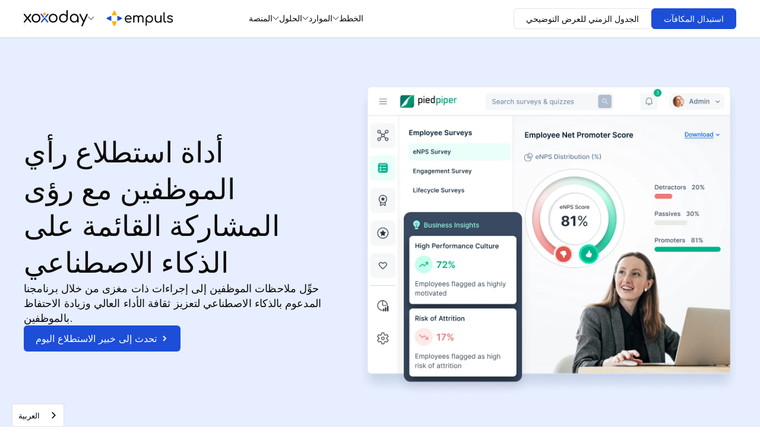

--- FILE ---
content_type: text/html
request_url: https://empuls.xoxoday.com/ar/employee-survey-tool
body_size: 51357
content:
<!DOCTYPE html><!-- Last Published: Mon Dec 29 2025 09:22:30 GMT+0000 (Coordinated Universal Time) --><html data-wf-domain="empuls.xoxoday.com" data-wf-page="68075f17c86be6844baa74af" data-wf-site="68075f17c86be6844baa71e5" lang="ar" data-wg-translated="ar"><head><meta charset="utf-8"><title>أداة استقصاء آراء الموظفين لتبسيط عملية إبداء الرأي</title><meta content="قم بتمكين مؤسستك من خلال أداة استطلاع رأي الموظفين لدينا. اجمع رؤى قيّمة، وعزِّز مشاركة الموظفين، وقم بإحداث تغيير إيجابي دون عناء." name="description"><meta content="أداة استقصاء آراء الموظفين لتبسيط عملية إبداء الرأي" property="og:title"><meta content="قم بتمكين مؤسستك من خلال أداة استطلاع رأي الموظفين لدينا. اجمع رؤى قيّمة، وعزِّز مشاركة الموظفين، وقم بإحداث تغيير إيجابي دون عناء." property="og:description"><meta content="https://cdn.prod.website-files.com/60ebdc9660a5ca3465dd2b4e/645d2cebbc959c12bf5b9a16_logo.svg" property="og:image"><meta content="أداة استقصاء آراء الموظفين لتبسيط عملية إبداء الرأي" property="twitter:title"><meta content="قم بتمكين مؤسستك من خلال أداة استطلاع رأي الموظفين لدينا. اجمع رؤى قيّمة، وعزِّز مشاركة الموظفين، وقم بإحداث تغيير إيجابي دون عناء." property="twitter:description"><meta content="https://cdn.prod.website-files.com/60ebdc9660a5ca3465dd2b4e/645d2cebbc959c12bf5b9a16_logo.svg" property="twitter:image"><meta property="og:type" content="website"><meta content="summary_large_image" name="twitter:card"><meta content="width=device-width, initial-scale=1" name="viewport"><link href="https://cdn.prod.website-files.com/68075f17c86be6844baa71e5/css/empuls-xoxoday.shared.fa8872826.min.css" rel="stylesheet" type="text/css"><link href="https://fonts.googleapis.com" rel="preconnect"><link href="https://fonts.gstatic.com" rel="preconnect" crossorigin="anonymous"><script src="https://ajax.googleapis.com/ajax/libs/webfont/1.6.26/webfont.js" type="text/javascript"></script><script type="text/javascript">WebFont.load({  google: {    families: ["Open Sans:300,300italic,400,400italic,600,600italic,700,700italic,800,800italic","Inter:100,200,300,regular,500,600,700,800,900:cyrillic,cyrillic-ext,greek,greek-ext,latin,latin-ext,vietnamese"]  }});</script><script type="text/javascript">!function(o,c){var n=c.documentElement,t=" w-mod-";n.className+=t+"js",("ontouchstart"in o||o.DocumentTouch&&c instanceof DocumentTouch)&&(n.className+=t+"touch")}(window,document);</script><link href="https://cdn.prod.website-files.com/68075f17c86be6844baa71e5/6811a0c3c8c4c74ad0f5dfbb_EMPULS%2032X32.png" rel="shortcut icon" type="image/x-icon"><link href="https://cdn.prod.website-files.com/68075f17c86be6844baa71e5/6811a0e664bc79b0073f8d0b_EMPULS%20256X256.png" rel="apple-touch-icon"><link href="https://empuls.xoxoday.com/ar/employee-survey-tool" rel="canonical"><!-- Google Tag Manager -->
 <script>(function(w,d,s,l,i){w[l]=w[l]||[];w[l].push({'gtm.start':
new Date().getTime(),event:'gtm.js'});var f=d.getElementsByTagName(s)[0],
j=d.createElement(s),dl=l!='dataLayer'?'&l='+l:'';j.async=true;j.src=
'https://www.googletagmanager.com/gtm.js?id='+i+dl;f.parentNode.insertBefore(j,f);
})(window,document,'script','dataLayer','GTM-WMW2TWK');</script>
<!-- End Google Tag Manager -->

<script type="application/json" id="weglot-data">{"allLanguageUrls":{"en":"https://empuls.xoxoday.com/employee-survey-tool","ar":"https://empuls.xoxoday.com/ar/employee-survey-tool","fr":"https://empuls.xoxoday.com/fr/employee-survey-tool","de":"https://empuls.xoxoday.com/de/employee-survey-tool","id":"https://empuls.xoxoday.com/id/employee-survey-tool","it":"https://empuls.xoxoday.com/it/employee-survey-tool","ms":"https://empuls.xoxoday.com/ms/employee-survey-tool","es":"https://empuls.xoxoday.com/es/employee-survey-tool"},"originalCanonicalUrl":"https://empuls.xoxoday.com/employee-survey-tool","originalPath":"/employee-survey-tool","settings":{"auto_switch":false,"auto_switch_fallback":null,"category":10,"custom_settings":{"button_style":{"with_name":true,"full_name":true,"is_dropdown":true,"with_flags":false,"flag_type":"rectangle_mat","custom_css":""},"switchers":[],"translate_search":false,"loading_bar":true,"hide_switcher":false,"translate_images":false,"subdomain":false,"wait_transition":true,"dynamic":""},"deleted_at":null,"dynamics":[],"excluded_blocks":[],"excluded_paths":[],"external_enabled":false,"host":"empuls.xoxoday.com","is_dns_set":true,"is_https":true,"language_from":"en","language_from_custom_flag":null,"language_from_custom_name":null,"languages":[{"connect_host_destination":null,"custom_code":null,"custom_flag":null,"custom_local_name":null,"custom_name":null,"enabled":true,"language_to":"ar"},{"connect_host_destination":null,"custom_code":null,"custom_flag":null,"custom_local_name":null,"custom_name":null,"enabled":true,"language_to":"fr"},{"connect_host_destination":null,"custom_code":null,"custom_flag":null,"custom_local_name":null,"custom_name":null,"enabled":true,"language_to":"de"},{"connect_host_destination":null,"custom_code":null,"custom_flag":null,"custom_local_name":null,"custom_name":null,"enabled":true,"language_to":"id"},{"connect_host_destination":null,"custom_code":null,"custom_flag":null,"custom_local_name":null,"custom_name":null,"enabled":true,"language_to":"it"},{"connect_host_destination":null,"custom_code":null,"custom_flag":null,"custom_local_name":null,"custom_name":null,"enabled":true,"language_to":"ms"},{"connect_host_destination":null,"custom_code":null,"custom_flag":null,"custom_local_name":null,"custom_name":null,"enabled":true,"language_to":"es"}],"media_enabled":false,"page_views_enabled":false,"technology_id":13,"technology_name":"Webflow","translation_engine":3,"url_type":"SUBDIRECTORY","versions":{"translation":1765543127}}}</script>
<script type="text/javascript" src="https://cdn.weglot.com/weglot.min.js"></script>
<script>
    Weglot.initialize({
        api_key: 'wg_61ac08d4fa78dae1a949aa20caa22bae6'
    });
</script>

<meta name="msvalidate.01" content="1B5061628A4E55E36B9E885FC4889294">

<script type="text/javascript">
    (function(c,l,a,r,i,t,y){
        c[a]=c[a]||function(){(c[a].q=c[a].q||[]).push(arguments)};
        t=l.createElement(r);t.async=1;t.src="https://www.clarity.ms/tag/"+i;
        y=l.getElementsByTagName(r)[0];y.parentNode.insertBefore(t,y);
    })(window, document, "clarity", "script", "siuvo9rxo6");
</script><script type="application/ld+json">{"@context":"http://schema.org","@type":"WebApplication","applicationCategory":"BusinessApplication","applicationSubCategory":"Human Resource Software","name":"Employee Survey Platform | Empuls","alternateName":"Create Employee Surveys With Empuls","description":"قم بقياس ولاء الموظفين من خلال استطلاعات eNPS، وتعمّق أكثر من خلال استطلاعات النبض لقياس مدى تفاعل الموظفين، حتى تتمكن من إصلاح عدم المشاركة وتحسين تجربة الموظفين في مكان عملك.","url":"https://www.empuls.io/employee-survey-tool","keywords":["Employee Survey Platform","Employee Engagement Surveys"],"operatingSystem":"all","aggregateRating":{"@type":"AggregateRating","ratingValue":"4.7","worstRating":1,"bestRating":5,"reviewCount":701},"offers":{"@type":"AggregateOffer","offeredBy":{"@type":"Organization","name":"Empuls"},"lowPrice":"2.00","priceCurrency":"USD","priceSpecification":{"@type":"UnitPriceSpecification","price":"2.00","priceCurrency":"USD","name":"Starter Plan","referenceQuantity":{"@type":"QuantitativeValue","value":"1","unitCode":"MON"}}},"creator":{"@type":"Organization","url":"https://empuls.io/","name":"Empuls","logo":{"@type":"ImageObject","url":"https://assets-global.website-files.com/60ebdc9660a5ca3465dd2b4e/614043b91d718937421dd372_empuls-logo-primary.svg"}}}</script>
<script type="text/javascript">window.__WEBFLOW_CURRENCY_SETTINGS = {"currencyCode":"USD","symbol":"$","decimal":".","fractionDigits":2,"group":",","template":"{{wf {\"path\":\"symbol\",\"type\":\"PlainText\"} }} {{wf {\"path\":\"amount\",\"type\":\"CommercePrice\"} }} {{wf {\"path\":\"currencyCode\",\"type\":\"PlainText\"} }}","hideDecimalForWholeNumbers":false};</script><link href="https://empuls.xoxoday.com/employee-survey-tool" hreflang="en" rel="alternate"><link href="https://empuls.xoxoday.com/ar/employee-survey-tool" hreflang="ar" rel="alternate"><link href="https://empuls.xoxoday.com/fr/employee-survey-tool" hreflang="fr" rel="alternate"><link href="https://empuls.xoxoday.com/de/employee-survey-tool" hreflang="de" rel="alternate"><link href="https://empuls.xoxoday.com/id/employee-survey-tool" hreflang="id" rel="alternate"><link href="https://empuls.xoxoday.com/it/employee-survey-tool" hreflang="it" rel="alternate"><link href="https://empuls.xoxoday.com/ms/employee-survey-tool" hreflang="ms" rel="alternate"><link href="https://empuls.xoxoday.com/es/employee-survey-tool" hreflang="es" rel="alternate"></head><body class="epyc-body"><div class="epyc-page-wrapper"><div class="epyc-global-styles w-embed"><style>
  .margin-0 {
    margin: 0rem !important;
  }

  .padding-0 {
    padding: 0rem !important;
  }

  .margin-top {
    margin-right: 0rem !important;
    margin-bottom: 0rem !important;
    margin-left: 0rem !important;
  }

  .padding-top {
    padding-right: 0rem !important;
    padding-bottom: 0rem !important;
    padding-left: 0rem !important;
  }

  .margin-right {
    margin-top: 0rem !important;
    margin-bottom: 0rem !important;
    margin-left: 0rem !important;
  }

  .padding-right {
    padding-top: 0rem !important;
    padding-bottom: 0rem !important;
    padding-left: 0rem !important;
  }

  .margin-bottom {
    margin-top: 0rem !important;
    margin-right: 0rem !important;
    margin-left: 0rem !important;
  }

  .padding-bottom {
    padding-top: 0rem !important;
    padding-right: 0rem !important;
    padding-left: 0rem !important;
  }

  .margin-left {
    margin-top: 0rem !important;
    margin-right: 0rem !important;
    margin-bottom: 0rem !important;
  }

  .padding-left {
    padding-top: 0rem !important;
    padding-right: 0rem !important;
    padding-bottom: 0rem !important;
  }

  .margin-horizontal {
    margin-top: 0rem !important;
    margin-bottom: 0rem !important;
  }

  .padding-horizontal {
    padding-top: 0rem !important;
    padding-bottom: 0rem !important;
  }

  .margin-vertical {
    margin-right: 0rem !important;
    margin-left: 0rem !important;
  }

  .padding-vertical {
    padding-right: 0rem !important;
    padding-left: 0rem !important;
  }

  /*Apply "..." after 3 lines of text */
  .epyc_text-style-3lines {
    display: -webkit-box;
    overflow: hidden;
    -webkit-line-clamp: 3;
    -webkit-box-orient: vertical;
  }

  /* Apply "..." after 2 lines of text */
  .epyc_text-style-2lines {
    display: -webkit-box;
    overflow: hidden;
    -webkit-line-clamp: 2;
    -webkit-box-orient: vertical;
  }

  /* Apply "..." after 2 lines of text */
  .epyc_text-style-1lines {
    display: -webkit-box;
    overflow: hidden;
    -webkit-line-clamp: 1;
    -webkit-box-orient: vertical;
  }

  /* Apply "..." at 100% width */
  .truncate-width { 
    width: 100%; 
    white-space: nowrap; 
    overflow: hidden; 
    text-overflow: ellipsis; 
  }

  /* -------- css for cta arrow on hover | starts -------- */
  .HoverArrow{
    stroke-width: 2px;
    fill: none;
    stroke: currentColor;
    margin-left:10px;
  }
  .HoverArrow__linePath {
    opacity: 0;
    transition: opacity 150ms cubic-bezier(0.215,0.61,0.355,1);
  }
  .HoverArrow__tipPath {
    transform:none;
    transition: transform 150ms cubic-bezier(0.215,0.61,0.355,1);
  }
  a:hover .HoverArrow__linePath, button:hover .HoverArrow__linePath {
    opacity: 1;
  }
  a:hover .HoverArrow__tipPath, button:hover .HoverArrow__tipPath {
    transform: translateX(3px);
  }
  /* -------- css for cta arrow on hover | ends -------- */

  /* -------- css to preveng scroll -------- */
  .no-scroll {
      overflow: hidden; /* Prevent scrolling */
  }
  /* -------- css to preveng scroll -------- */

</style></div><div class="nav-section-wrapper v2"><div class="hello-bar-new nav hide"><div class="bar-text-wrapper center"><div>ندوة مباشرة عبر الإنترنت: اكتشف كيف تعيد إدارة الموارد البشرية التفكير في المشاركة والمزايا في عام 2025.</div><a id="holiday-cta" href="https://lu.ma/wry8pfsj?utm_source=xoxoday&amp;utm_medium=linkedin&amp;utm_campaign=pazcarewebinar" target="_blank" class="tabbar-llink w-inline-block"><div class="div-block-337"><p class="tabbar-link-txt">احجز مكانك</p><div class="topbar-underline"></div></div><div class="inline-block-29 w-embed"><svg class="HoverArrow" width="10" height="10" viewBox="0 0 10 10" aria-hidden="true">
  <g fill-rule="evenodd">
    <path class="HoverArrow__linePath" d="M0 5h7"></path>
    <path class="HoverArrow__tipPath" d="M1 1l4 4-4 4"></path>
  </g>
</svg></div></a></div><div class="close-icon-new"><img width="75" data-w-id="9b4d5964-5c2a-49bb-599a-073ca43950db" alt="" src="https://cdn.prod.website-files.com/68075f17c86be6844baa71e5/68075f17c86be6844baa7d8f_icons8-close-150.webp" loading="lazy" class="icon-close-2"></div></div><div class="navigation_sticky-wrapper"><div data-animation="default" class="navbar_component desktop w-nav" data-easing2="ease" data-easing="ease" data-collapse="medium" data-w-id="2197bbde-c3dd-a601-14df-0e8bbf84792f" role="banner" data-no-scroll="1" data-duration="400" data-doc-height="1"><div class="navbar_container w-container"><div class="navbar_logo-component"><div class="collective-nav-wrapper"><div data-delay="0" data-hover="true" class="navigation_dropdown-wrapper navigation_mobile-xoxo-wrapper w-dropdown"><div data-w-id="2197bbde-c3dd-a601-14df-0e8bbf847934" class="navigation_link xoxo w-dropdown-toggle"><img loading="lazy" src="https://cdn.prod.website-files.com/68075f17c86be6844baa71e5/68cb340f97b975cf45bdff2b_xoxoday_nav-logo.svg" alt="" class="xoxoday_nav-logo"><div class="nav_dd-arrow w-embed"><svg xmlns="http://www.w3.org/2000/svg" width="11" height="6" viewBox="0 0 11 6" fill="none">
  <path d="M0.507775 0.146447C0.703037 -0.0488155 1.01962 -0.0488155 1.21488 0.146447L5.36133 4.29289L9.50778 0.146447C9.70304 -0.0488155 10.0196 -0.0488155 10.2149 0.146447C10.4101 0.341709 10.4101 0.658291 10.2149 0.853553L5.71488 5.35355C5.51962 5.54882 5.20304 5.54882 5.00777 5.35355L0.507775 0.853553C0.312513 0.658291 0.312513 0.341709 0.507775 0.146447Z" fill="currentColor"></path>
</svg></div><a href="https://www.xoxoday.com/" class="link_xoxo-main w-inline-block"></a></div><nav class="navigation_dd-content products w-dropdown-list"><div class="navigation_dd-outer-wrapper"><div class="products-main-flex"><div class="grey-text-caps">مجموعة منتجات xoxoday</div><div class="nav-products-wrapper"><a href="https://plum.xoxoday.com/" class="nav-products-link w-inline-block"><div><img loading="lazy" src="https://cdn.prod.website-files.com/68075f17c86be6844baa71e5/688be8ed763c0932320cb2c9_Plum.svg" alt="" class="nav-product-img"></div><div class="nav-products-content"><div class="nav-product-flex"><div>برقوق</div><div class="epyc-btn-arw w-embed"><svg class="HoverArrow" width="10" height="10" viewBox="0 0 10 10" aria-hidden="true">
  <g fill-rule="evenodd">
    <path class="HoverArrow__linePath" d="M0 5h7"></path>
    <path class="HoverArrow__tipPath" d="M1 1l4 4-4 4"></path>
  </g>
</svg></div></div><div>المكافآت والحوافز والمدفوعات</div></div></a><a href="https://compass.xoxoday.com/" class="nav-products-link w-inline-block"><div><img loading="lazy" src="https://cdn.prod.website-files.com/68075f17c86be6844baa71e5/688be8edfee9d6e667a470c1_Compass.svg" alt="" class="nav-product-img"></div><div class="nav-products-content"><div class="nav-product-flex"><div>البوصلة</div><div class="epyc-btn-arw w-embed"><svg class="HoverArrow" width="10" height="10" viewBox="0 0 10 10" aria-hidden="true">
  <g fill-rule="evenodd">
    <path class="HoverArrow__linePath" d="M0 5h7"></path>
    <path class="HoverArrow__tipPath" d="M1 1l4 4-4 4"></path>
  </g>
</svg></div></div><div>خطط العمولات والتعويضات والمزيد</div></div></a><a href="https://loyalife.xoxoday.com/" class="nav-products-link w-inline-block"><div><img loading="lazy" src="https://cdn.prod.website-files.com/68075f17c86be6844baa71e5/688be8edbdaac9f3a295f90e_Loyalife.svg" alt="" class="nav-product-img"></div><div class="nav-products-content"><div class="nav-product-flex"><div>لويال لايف</div><div class="epyc-btn-arw w-embed"><svg class="HoverArrow" width="10" height="10" viewBox="0 0 10 10" aria-hidden="true">
  <g fill-rule="evenodd">
    <path class="HoverArrow__linePath" d="M0 5h7"></path>
    <path class="HoverArrow__tipPath" d="M1 1l4 4-4 4"></path>
  </g>
</svg></div></div><div>برامج ولاء العملاء</div></div></a></div></div></div></nav></div><a href="https://www.xoxoday.com/" class="navigation_link mobile-logo w-inline-block"><img loading="lazy" src="https://cdn.prod.website-files.com/68075f17c86be6844baa71e5/68901d10b9efd80f80b0aaa8_Xoxo%20Mark.svg" alt="" class="xoxoday-logo"></a><div class="grey-line"></div></div><a href="/ar" class="product-link-wrapper w-nav-brand"><img loading="lazy" src="https://cdn.prod.website-files.com/68075f17c86be6844baa71e5/68901d646351ef2cf4cb6d50_XOXODAY-DARK-LOGOS.svg" alt="" class="nav_product-logo"></a></div><nav role="navigation" class="navigation-menu-wrapper mobile-abs w-nav-menu"><div class="navigation-menu"><div data-delay="0" data-hover="true" class="navigation_dropdown-wrapper desktop w-dropdown"><div data-w-id="2197bbde-c3dd-a601-14df-0e8bbf84796d" class="navigation_link w-dropdown-toggle"><div>المنصة</div><div class="nav_dd-arrow w-embed"><svg xmlns="http://www.w3.org/2000/svg" width="11" height="6" viewBox="0 0 11 6" fill="none">
  <path d="M0.507775 0.146447C0.703037 -0.0488155 1.01962 -0.0488155 1.21488 0.146447L5.36133 4.29289L9.50778 0.146447C9.70304 -0.0488155 10.0196 -0.0488155 10.2149 0.146447C10.4101 0.341709 10.4101 0.658291 10.2149 0.853553L5.71488 5.35355C5.51962 5.54882 5.20304 5.54882 5.00777 5.35355L0.507775 0.853553C0.312513 0.658291 0.312513 0.341709 0.507775 0.146447Z" fill="currentColor"></path>
</svg></div></div><nav class="navigation_dd-content platform w-dropdown-list"><div class="navigation_dd-outer-wrapper"><div data-current="Tab 1" data-easing="ease-in-out" data-duration-in="0" data-duration-out="0" class="navigation_dd-tabs w-tabs"><div class="navigation_dd-tabs-menu platform w-tab-menu"><a data-w-tab="Tab 1" class="navigation_dd-tab w-inline-block w-tab-link w--current"><div><img loading="lazy" src="https://cdn.prod.website-files.com/68075f17c86be6844baa71e5/689166f54d29f36d3116f1b4_Recognition%20normal.svg" alt="" class="navigation_dd-tab-icon"><img loading="lazy" src="https://cdn.prod.website-files.com/68075f17c86be6844baa71e5/6890293f8af721718aa0bb5c_Icon.svg" alt="" class="navigation_dd-tab-icon-blue"></div><div class="navigation_dd-link-flex"><div class="dd-main-title">الاعتراف</div><div class="dd-tab-text">بناء ثقافة التقدير</div></div><div class="nav_sub-dd-arrow align-right w-embed"><svg xmlns="http://www.w3.org/2000/svg" width="11" height="6" viewBox="0 0 11 6" fill="none">
  <path d="M0.507775 0.146447C0.703037 -0.0488155 1.01962 -0.0488155 1.21488 0.146447L5.36133 4.29289L9.50778 0.146447C9.70304 -0.0488155 10.0196 -0.0488155 10.2149 0.146447C10.4101 0.341709 10.4101 0.658291 10.2149 0.853553L5.71488 5.35355C5.51962 5.54882 5.20304 5.54882 5.00777 5.35355L0.507775 0.853553C0.312513 0.658291 0.312513 0.341709 0.507775 0.146447Z" fill="currentColor"></path>
</svg></div></a><a data-w-tab="Tab 2" class="navigation_dd-tab w-inline-block w-tab-link"><div><img loading="lazy" src="https://cdn.prod.website-files.com/68075f17c86be6844baa71e5/6890293f9b2a5c926c19d4fc_Icon-1.svg" alt="" class="navigation_dd-tab-icon"><img loading="lazy" src="https://cdn.prod.website-files.com/68075f17c86be6844baa71e5/689166f586600e1addd55eaf_PB%20Blue.svg" alt="" class="navigation_dd-tab-icon-blue"></div><div class="navigation_dd-link-flex"><div class="dd-main-title">الامتيازات والمزايا</div><div class="dd-tab-text">مزايا الموظفين المرنة</div></div><div class="nav_sub-dd-arrow align-right w-embed"><svg xmlns="http://www.w3.org/2000/svg" width="11" height="6" viewBox="0 0 11 6" fill="none">
  <path d="M0.507775 0.146447C0.703037 -0.0488155 1.01962 -0.0488155 1.21488 0.146447L5.36133 4.29289L9.50778 0.146447C9.70304 -0.0488155 10.0196 -0.0488155 10.2149 0.146447C10.4101 0.341709 10.4101 0.658291 10.2149 0.853553L5.71488 5.35355C5.51962 5.54882 5.20304 5.54882 5.00777 5.35355L0.507775 0.853553C0.312513 0.658291 0.312513 0.341709 0.507775 0.146447Z" fill="currentColor"></path>
</svg></div></a><a data-w-tab="Tab 3" class="navigation_dd-tab w-inline-block w-tab-link"><div><img loading="lazy" src="https://cdn.prod.website-files.com/68075f17c86be6844baa71e5/6890293fd9472161d1189cf2_Icon-2.svg" alt="" class="navigation_dd-tab-icon"><img loading="lazy" src="https://cdn.prod.website-files.com/68075f17c86be6844baa71e5/6891693c71708cd226a68151_Gifting%20blue.svg" alt="" class="navigation_dd-tab-icon-blue"></div><div class="navigation_dd-link-flex"><div class="dd-main-title">الإهداء والاحتفالات</div><div class="dd-tab-text">الاحتفاء بالمساهمات وبناء الثقافة</div></div><div class="nav_sub-dd-arrow align-right w-embed"><svg xmlns="http://www.w3.org/2000/svg" width="11" height="6" viewBox="0 0 11 6" fill="none">
  <path d="M0.507775 0.146447C0.703037 -0.0488155 1.01962 -0.0488155 1.21488 0.146447L5.36133 4.29289L9.50778 0.146447C9.70304 -0.0488155 10.0196 -0.0488155 10.2149 0.146447C10.4101 0.341709 10.4101 0.658291 10.2149 0.853553L5.71488 5.35355C5.51962 5.54882 5.20304 5.54882 5.00777 5.35355L0.507775 0.853553C0.312513 0.658291 0.312513 0.341709 0.507775 0.146447Z" fill="currentColor"></path>
</svg></div></a><a data-w-tab="Tab 4" class="navigation_dd-tab w-inline-block w-tab-link"><div><img loading="lazy" src="https://cdn.prod.website-files.com/68075f17c86be6844baa71e5/68950cf1b9316c2aa4233e3d_Engagement%20Grey.svg" alt="" class="navigation_dd-tab-icon"><img loading="lazy" src="https://cdn.prod.website-files.com/68075f17c86be6844baa71e5/68950cf11945a4bf79a10334_Engagement%20blue.svg" alt="" class="navigation_dd-tab-icon-blue"></div><div class="navigation_dd-link-flex"><div class="dd-main-title">الخطوبة</div><div class="dd-tab-text">تضخيم اتصالات الموظفين</div></div><div class="nav_sub-dd-arrow align-right w-embed"><svg xmlns="http://www.w3.org/2000/svg" width="11" height="6" viewBox="0 0 11 6" fill="none">
  <path d="M0.507775 0.146447C0.703037 -0.0488155 1.01962 -0.0488155 1.21488 0.146447L5.36133 4.29289L9.50778 0.146447C9.70304 -0.0488155 10.0196 -0.0488155 10.2149 0.146447C10.4101 0.341709 10.4101 0.658291 10.2149 0.853553L5.71488 5.35355C5.51962 5.54882 5.20304 5.54882 5.00777 5.35355L0.507775 0.853553C0.312513 0.658291 0.312513 0.341709 0.507775 0.146447Z" fill="currentColor"></path>
</svg></div></a><a data-w-tab="Tab 7" class="navigation_dd-tab w-inline-block w-tab-link"><div><img loading="lazy" src="https://cdn.prod.website-files.com/68075f17c86be6844baa71e5/693aa15c63746b8d755f1a55_salesincentives-nav.svg" alt="" class="navigation_dd-tab-icon"><img loading="lazy" src="https://cdn.prod.website-files.com/68075f17c86be6844baa71e5/693aa15cc2d16fadde593018_salesincentives-nav-blue.svg" alt="" class="navigation_dd-tab-icon-blue"></div><div class="navigation_dd-link-flex"><div class="dd-main-title">Sales Incentives &amp; Commissions</div><div class="dd-tab-text">Commission plans, Spiffs and more</div></div><div class="nav_sub-dd-arrow align-right w-embed"><svg xmlns="http://www.w3.org/2000/svg" width="11" height="6" viewBox="0 0 11 6" fill="none">
  <path d="M0.507775 0.146447C0.703037 -0.0488155 1.01962 -0.0488155 1.21488 0.146447L5.36133 4.29289L9.50778 0.146447C9.70304 -0.0488155 10.0196 -0.0488155 10.2149 0.146447C10.4101 0.341709 10.4101 0.658291 10.2149 0.853553L5.71488 5.35355C5.51962 5.54882 5.20304 5.54882 5.00777 5.35355L0.507775 0.853553C0.312513 0.658291 0.312513 0.341709 0.507775 0.146447Z" fill="currentColor"></path>
</svg></div></a><a data-w-tab="Tab 5" class="navigation_dd-tab w-inline-block w-tab-link"><div><img loading="lazy" src="https://cdn.prod.website-files.com/68075f17c86be6844baa71e5/68c43a57da31f27ef7e3697a_Incentives%20Icon.svg" alt="" class="navigation_dd-tab-icon"><img loading="lazy" src="https://cdn.prod.website-files.com/68075f17c86be6844baa71e5/6891693c60eabf10a7cfdb95_Incentive%20blue.svg" alt="" class="navigation_dd-tab-icon-blue"></div><div class="navigation_dd-link-flex"><div class="dd-main-title">الحوافز</div><div class="dd-tab-text">تعزيز الأداء مع المكافآت</div></div><div class="nav_sub-dd-arrow align-right w-embed"><svg xmlns="http://www.w3.org/2000/svg" width="11" height="6" viewBox="0 0 11 6" fill="none">
  <path d="M0.507775 0.146447C0.703037 -0.0488155 1.01962 -0.0488155 1.21488 0.146447L5.36133 4.29289L9.50778 0.146447C9.70304 -0.0488155 10.0196 -0.0488155 10.2149 0.146447C10.4101 0.341709 10.4101 0.658291 10.2149 0.853553L5.71488 5.35355C5.51962 5.54882 5.20304 5.54882 5.00777 5.35355L0.507775 0.853553C0.312513 0.658291 0.312513 0.341709 0.507775 0.146447Z" fill="currentColor"></path>
</svg></div></a><a data-w-tab="Tab 6" class="navigation_dd-tab w-inline-block w-tab-link"><div><img loading="lazy" src="https://cdn.prod.website-files.com/68075f17c86be6844baa71e5/6890293f1a0ed5d49e3568f5_Icon-4.svg" alt="" class="navigation_dd-tab-icon"><img loading="lazy" src="https://cdn.prod.website-files.com/68075f17c86be6844baa71e5/6891693c1e8565edf7f68356_Reward%20blue.svg" alt="" class="navigation_dd-tab-icon-blue"></div><div class="navigation_dd-link-flex"><div class="dd-main-title">سوق المكافآت</div><div class="dd-tab-text">استكشف خيارات المكافآت العالمية</div></div><div class="nav_sub-dd-arrow align-right w-embed"><svg xmlns="http://www.w3.org/2000/svg" width="11" height="6" viewBox="0 0 11 6" fill="none">
  <path d="M0.507775 0.146447C0.703037 -0.0488155 1.01962 -0.0488155 1.21488 0.146447L5.36133 4.29289L9.50778 0.146447C9.70304 -0.0488155 10.0196 -0.0488155 10.2149 0.146447C10.4101 0.341709 10.4101 0.658291 10.2149 0.853553L5.71488 5.35355C5.51962 5.54882 5.20304 5.54882 5.00777 5.35355L0.507775 0.853553C0.312513 0.658291 0.312513 0.341709 0.507775 0.146447Z" fill="currentColor"></path>
</svg></div></a></div><div class="navigation_dd-tabs-menu-content platform w-tab-content"><div data-w-tab="Tab 1" class="navigation_dd-list w-tab-pane w--tab-active"><div class="navigation_dd-list-flex"><a href="/ar/rewards-and-recognition" class="dd-link-flex w-inline-block"><img loading="lazy" src="https://cdn.prod.website-files.com/68075f17c86be6844baa71e5/68902eebf2478160994d68c5_Frame.svg" alt="" class="dd-subpage-icon"><img loading="lazy" src="https://cdn.prod.website-files.com/68075f17c86be6844baa71e5/689afbca8b98b42c16324264_Recognition%20and%20Rewards%20-%20Grey.svg" alt="" class="dd-subpage-icon_grey"><p class="dd-subpage">نظرة عامة على الاسترداد والمكافآت</p><div class="nav_sub-dd-arrow w-embed"><svg class="HoverArrow" width="10" height="10" viewBox="0 0 10 10" aria-hidden="true">
  <g fill-rule="evenodd">
    <path class="HoverArrow__linePath" d="M0 5h7"></path>
    <path class="HoverArrow__tipPath" d="M1 1l4 4-4 4"></path>
  </g>
</svg></div></a><a href="/ar/external-recognition" class="dd-link-flex w-inline-block"><img loading="lazy" src="https://cdn.prod.website-files.com/68075f17c86be6844baa71e5/68cb3a763146a060d4f9e045_external-recognition-white.svg" alt="" class="dd-subpage-icon"><img loading="lazy" src="https://cdn.prod.website-files.com/68075f17c86be6844baa71e5/68cb3a764ae3330570fa0277_external-recognition-grey.svg" alt="" class="dd-subpage-icon_grey"><p class="dd-subpage">الاعتراف الخارجي</p><div class="nav_sub-dd-arrow w-embed"><svg class="HoverArrow" width="10" height="10" viewBox="0 0 10 10" aria-hidden="true">
  <g fill-rule="evenodd">
    <path class="HoverArrow__linePath" d="M0 5h7"></path>
    <path class="HoverArrow__tipPath" d="M1 1l4 4-4 4"></path>
  </g>
</svg></div></a><a href="/ar/rewards-program" class="dd-link-flex w-inline-block"><img loading="lazy" src="https://cdn.prod.website-files.com/68075f17c86be6844baa71e5/68902eebe7d12a85175117eb_Frame-2.svg" alt="" class="dd-subpage-icon"><img loading="lazy" src="https://cdn.prod.website-files.com/68075f17c86be6844baa71e5/689afbca87c9aa3cb5335ecd_Reward%20Program%20-%20Grey.svg" alt="" class="dd-subpage-icon_grey"><p class="dd-subpage">برامج المكافآت</p><div class="nav_sub-dd-arrow w-embed"><svg class="HoverArrow" width="10" height="10" viewBox="0 0 10 10" aria-hidden="true">
  <g fill-rule="evenodd">
    <path class="HoverArrow__linePath" d="M0 5h7"></path>
    <path class="HoverArrow__tipPath" d="M1 1l4 4-4 4"></path>
  </g>
</svg></div></a><a href="/ar/recognition-program#peer-peer" class="dd-link-flex w-inline-block"><img loading="lazy" src="https://cdn.prod.website-files.com/68075f17c86be6844baa71e5/68902eeb58b2d59adb02c54b_Frame-3.svg" alt="" class="dd-subpage-icon"><img loading="lazy" src="https://cdn.prod.website-files.com/68075f17c86be6844baa71e5/689e5c9369caea69aa90167b_peer2peer%20grey.svg" alt="" class="dd-subpage-icon_grey"><p class="dd-subpage">تقدير الأقران للأقران</p><div class="nav_sub-dd-arrow w-embed"><svg class="HoverArrow" width="10" height="10" viewBox="0 0 10 10" aria-hidden="true">
  <g fill-rule="evenodd">
    <path class="HoverArrow__linePath" d="M0 5h7"></path>
    <path class="HoverArrow__tipPath" d="M1 1l4 4-4 4"></path>
  </g>
</svg></div></a><a href="/ar/recognition-program#spot-recognition" class="dd-link-flex w-inline-block"><img loading="lazy" src="https://cdn.prod.website-files.com/68075f17c86be6844baa71e5/68a306ccb58c69b43231833f_Spot%20recog%20white.svg" alt="" class="dd-subpage-icon"><img loading="lazy" src="https://cdn.prod.website-files.com/68075f17c86be6844baa71e5/68a306cc314e00281a35ff81_Spot%20recog%20grey.svg" alt="" class="dd-subpage-icon_grey"><p class="dd-subpage">التعرف على البقعة</p><div class="nav_sub-dd-arrow w-embed"><svg class="HoverArrow" width="10" height="10" viewBox="0 0 10 10" aria-hidden="true">
  <g fill-rule="evenodd">
    <path class="HoverArrow__linePath" d="M0 5h7"></path>
    <path class="HoverArrow__tipPath" d="M1 1l4 4-4 4"></path>
  </g>
</svg></div></a><a href="/ar/recognition-program#nomination-based" class="dd-link-flex w-inline-block"><img loading="lazy" src="https://cdn.prod.website-files.com/68075f17c86be6844baa71e5/68902eeb8e565c56952fd19b_Frame-5.svg" alt="" class="dd-subpage-icon"><img loading="lazy" src="https://cdn.prod.website-files.com/68075f17c86be6844baa71e5/689e5c9369caea69aa90167e_nomination%20grey.svg" alt="" class="dd-subpage-icon_grey"><p class="dd-subpage">الاعتراف القائم على الترشيح</p><div class="nav_sub-dd-arrow w-embed"><svg class="HoverArrow" width="10" height="10" viewBox="0 0 10 10" aria-hidden="true">
  <g fill-rule="evenodd">
    <path class="HoverArrow__linePath" d="M0 5h7"></path>
    <path class="HoverArrow__tipPath" d="M1 1l4 4-4 4"></path>
  </g>
</svg></div></a></div></div><div data-w-tab="Tab 2" class="navigation_dd-list w-tab-pane"><div class="navigation_dd-list-flex"><a href="/ar/employee-perks-benefits" class="dd-link-flex w-inline-block"><img loading="lazy" src="https://cdn.prod.website-files.com/68075f17c86be6844baa71e5/689164923690a20e0009504e_Benefits%20Overview.svg" alt="" class="dd-subpage-icon"><img loading="lazy" src="https://cdn.prod.website-files.com/68075f17c86be6844baa71e5/689afe081f0205f88ed45e06_Benefits%20overview%20grey.svg" alt="" class="dd-subpage-icon_grey"><p class="dd-subpage">نظرة عامة على المزايا</p><div class="nav_sub-dd-arrow w-embed"><svg class="HoverArrow" width="10" height="10" viewBox="0 0 10 10" aria-hidden="true">
  <g fill-rule="evenodd">
    <path class="HoverArrow__linePath" d="M0 5h7"></path>
    <path class="HoverArrow__tipPath" d="M1 1l4 4-4 4"></path>
  </g>
</svg></div></a><a href="/ar/tax-free-fringe-benefits" class="dd-link-flex w-inline-block"><img loading="lazy" src="https://cdn.prod.website-files.com/68075f17c86be6844baa71e5/6891649298f9bef9d377735d_Tax%20saving.svg" alt="" class="dd-subpage-icon"><img loading="lazy" src="https://cdn.prod.website-files.com/68075f17c86be6844baa71e5/689afe0bc9bb13bfdc3acbf4_Tax%20saving%20grey.svg" alt="" class="dd-subpage-icon_grey"><p class="dd-subpage">مزايا التوفير الضريبي</p><div class="nav_sub-dd-arrow w-embed"><svg class="HoverArrow" width="10" height="10" viewBox="0 0 10 10" aria-hidden="true">
  <g fill-rule="evenodd">
    <path class="HoverArrow__linePath" d="M0 5h7"></path>
    <path class="HoverArrow__tipPath" d="M1 1l4 4-4 4"></path>
  </g>
</svg></div></a><a href="/ar/health-and-wellness" class="dd-link-flex w-inline-block"><img loading="lazy" src="https://cdn.prod.website-files.com/68075f17c86be6844baa71e5/6891649219cbb2dbff694551_Health%20and%20Wellness.svg" alt="" class="dd-subpage-icon"><img loading="lazy" src="https://cdn.prod.website-files.com/68075f17c86be6844baa71e5/68a808092e388e951f8e1816_health%20and%20wellness%20grey.svg" alt="" class="dd-subpage-icon_grey"><p class="dd-subpage">الصحة والعافية</p><div class="nav_sub-dd-arrow w-embed"><svg class="HoverArrow" width="10" height="10" viewBox="0 0 10 10" aria-hidden="true">
  <g fill-rule="evenodd">
    <path class="HoverArrow__linePath" d="M0 5h7"></path>
    <path class="HoverArrow__tipPath" d="M1 1l4 4-4 4"></path>
  </g>
</svg></div></a><a href="/ar/employee-fringe-benefits" class="dd-link-flex w-inline-block"><img loading="lazy" src="https://cdn.prod.website-files.com/68075f17c86be6844baa71e5/6891649246f57b2348312abf_Lifestyle%20spending.svg" alt="" class="dd-subpage-icon"><img loading="lazy" src="https://cdn.prod.website-files.com/68075f17c86be6844baa71e5/689afe6fbae0ada3c62566fc_Lifestyle%20spending%20grey.svg" alt="" class="dd-subpage-icon_grey"><p class="dd-subpage">حسابات الإنفاق على نمط الحياة</p><div class="nav_sub-dd-arrow w-embed"><svg class="HoverArrow" width="10" height="10" viewBox="0 0 10 10" aria-hidden="true">
  <g fill-rule="evenodd">
    <path class="HoverArrow__linePath" d="M0 5h7"></path>
    <path class="HoverArrow__tipPath" d="M1 1l4 4-4 4"></path>
  </g>
</svg></div></a><a href="/ar/employee-discounts-platform" class="dd-link-flex w-inline-block"><img loading="lazy" src="https://cdn.prod.website-files.com/68075f17c86be6844baa71e5/68916492b524ed88c44cfb68_Discounts%20and%20deals.svg" alt="" class="dd-subpage-icon"><img loading="lazy" src="https://cdn.prod.website-files.com/68075f17c86be6844baa71e5/689afe080bcc1aa7efb681aa_Discount%20and%20deals%20grey.svg" alt="" class="dd-subpage-icon_grey"><p class="dd-subpage">الخصومات والعروض</p><div class="nav_sub-dd-arrow w-embed"><svg class="HoverArrow" width="10" height="10" viewBox="0 0 10 10" aria-hidden="true">
  <g fill-rule="evenodd">
    <path class="HoverArrow__linePath" d="M0 5h7"></path>
    <path class="HoverArrow__tipPath" d="M1 1l4 4-4 4"></path>
  </g>
</svg></div></a><a href="/ar/early-wages" class="dd-link-flex w-inline-block"><img loading="lazy" src="https://cdn.prod.website-files.com/68075f17c86be6844baa71e5/68916492287e4bd5ad473e5b_Early%20wages%20and%20loans.svg" alt="" class="dd-subpage-icon"><img loading="lazy" src="https://cdn.prod.website-files.com/68075f17c86be6844baa71e5/689afe082015ad360cc6994b_Early%20wages%20and%20loans%20grey.svg" alt="" class="dd-subpage-icon_grey"><p class="dd-subpage">الأجور والقروض المبكرة</p><div class="nav_sub-dd-arrow w-embed"><svg class="HoverArrow" width="10" height="10" viewBox="0 0 10 10" aria-hidden="true">
  <g fill-rule="evenodd">
    <path class="HoverArrow__linePath" d="M0 5h7"></path>
    <path class="HoverArrow__tipPath" d="M1 1l4 4-4 4"></path>
  </g>
</svg></div></a></div></div><div data-w-tab="Tab 3" class="navigation_dd-list w-tab-pane"><div class="navigation_dd-list-flex"><a href="/ar/employee-gifting" class="dd-link-flex w-inline-block"><img loading="lazy" src="https://cdn.prod.website-files.com/68075f17c86be6844baa71e5/6891650f03a49c7db88d4f74_Celebrations%20overview.svg" alt="" class="dd-subpage-icon"><img loading="lazy" src="https://cdn.prod.website-files.com/68075f17c86be6844baa71e5/689affa4ddf8538c00f50afc_Celebrations%20Overview%20Grey.svg" alt="" class="dd-subpage-icon_grey"><p class="dd-subpage">نظرة عامة على الاحتفالات</p><div class="nav_sub-dd-arrow w-embed"><svg class="HoverArrow" width="10" height="10" viewBox="0 0 10 10" aria-hidden="true">
  <g fill-rule="evenodd">
    <path class="HoverArrow__linePath" d="M0 5h7"></path>
    <path class="HoverArrow__tipPath" d="M1 1l4 4-4 4"></path>
  </g>
</svg></div></a><a href="/ar/employee-gifting#employee-onboarding" class="dd-link-flex w-inline-block"><img loading="lazy" src="https://cdn.prod.website-files.com/68075f17c86be6844baa71e5/6891650fcee1cdc7528d153f_Employee%20Onboarding.svg" alt="" class="dd-subpage-icon"><img loading="lazy" src="https://cdn.prod.website-files.com/68075f17c86be6844baa71e5/689e54ac4990e8ea8a8bf527_Employee%20onboarding%20grey.svg" alt="" class="dd-subpage-icon_grey"><p class="dd-subpage">تأهيل الموظفين</p><div class="nav_sub-dd-arrow w-embed"><svg class="HoverArrow" width="10" height="10" viewBox="0 0 10 10" aria-hidden="true">
  <g fill-rule="evenodd">
    <path class="HoverArrow__linePath" d="M0 5h7"></path>
    <path class="HoverArrow__tipPath" d="M1 1l4 4-4 4"></path>
  </g>
</svg></div></a><a href="/ar/employee-gifting#birthday-celebration" class="dd-link-flex w-inline-block"><img loading="lazy" src="https://cdn.prod.website-files.com/68075f17c86be6844baa71e5/6891650f04ad55d2407e256c_Bday.svg" alt="" class="dd-subpage-icon"><img loading="lazy" src="https://cdn.prod.website-files.com/68075f17c86be6844baa71e5/689e54ac3561caa23e4cd0cd_Birthdays%20grey.svg" alt="" class="dd-subpage-icon_grey"><p class="dd-subpage">أعياد الميلاد</p><div class="nav_sub-dd-arrow w-embed"><svg class="HoverArrow" width="10" height="10" viewBox="0 0 10 10" aria-hidden="true">
  <g fill-rule="evenodd">
    <path class="HoverArrow__linePath" d="M0 5h7"></path>
    <path class="HoverArrow__tipPath" d="M1 1l4 4-4 4"></path>
  </g>
</svg></div></a><a href="/ar/service-awards" class="dd-link-flex w-inline-block"><img loading="lazy" src="https://cdn.prod.website-files.com/68075f17c86be6844baa71e5/6891650fb11ad92178a60365_Service%20Anniversary.svg" alt="" class="dd-subpage-icon"><img loading="lazy" src="https://cdn.prod.website-files.com/68075f17c86be6844baa71e5/689affa4b52715602ea557c9_Service%20Anniversary%20Grey.svg" alt="" class="dd-subpage-icon_grey"><p class="dd-subpage">الذكرى السنوية للخدمة</p><div class="nav_sub-dd-arrow w-embed"><svg class="HoverArrow" width="10" height="10" viewBox="0 0 10 10" aria-hidden="true">
  <g fill-rule="evenodd">
    <path class="HoverArrow__linePath" d="M0 5h7"></path>
    <path class="HoverArrow__tipPath" d="M1 1l4 4-4 4"></path>
  </g>
</svg></div></a><a href="/ar/employee-gifting#special-occasions" class="dd-link-flex w-inline-block"><img loading="lazy" src="https://cdn.prod.website-files.com/68075f17c86be6844baa71e5/6891650f3440fc886f4d6859_Special%20Ocassions.svg" alt="" class="dd-subpage-icon"><img loading="lazy" src="https://cdn.prod.website-files.com/68075f17c86be6844baa71e5/689e54ac73f352864bbbd98a_Special%20occasions%20grey.svg" alt="" class="dd-subpage-icon_grey"><p class="dd-subpage">مناسبات خاصة</p><div class="nav_sub-dd-arrow w-embed"><svg class="HoverArrow" width="10" height="10" viewBox="0 0 10 10" aria-hidden="true">
  <g fill-rule="evenodd">
    <path class="HoverArrow__linePath" d="M0 5h7"></path>
    <path class="HoverArrow__tipPath" d="M1 1l4 4-4 4"></path>
  </g>
</svg></div></a><a href="/ar/employee-gifting#holiday-festival" class="dd-link-flex w-inline-block"><img loading="lazy" src="https://cdn.prod.website-files.com/68075f17c86be6844baa71e5/6891650fcbde722a4a8f4290_Holidays%20and%20festivals.svg" alt="" class="dd-subpage-icon"><img loading="lazy" src="https://cdn.prod.website-files.com/68075f17c86be6844baa71e5/689e54ac25052291e750c17b_Holidays%20grey.svg" alt="" class="dd-subpage-icon_grey"><p class="dd-subpage">العطلات والمهرجانات</p><div class="nav_sub-dd-arrow w-embed"><svg class="HoverArrow" width="10" height="10" viewBox="0 0 10 10" aria-hidden="true">
  <g fill-rule="evenodd">
    <path class="HoverArrow__linePath" d="M0 5h7"></path>
    <path class="HoverArrow__tipPath" d="M1 1l4 4-4 4"></path>
  </g>
</svg></div></a></div></div><div data-w-tab="Tab 4" class="navigation_dd-list w-tab-pane"><div class="navigation_dd-list-flex"><a href="/ar/social-intranet-software" class="dd-link-flex w-inline-block"><img loading="lazy" src="https://cdn.prod.website-files.com/68075f17c86be6844baa71e5/68950cf197f53e307880d853_Engagement%20overview.svg" alt="" class="dd-subpage-icon"><img loading="lazy" src="https://cdn.prod.website-files.com/68075f17c86be6844baa71e5/689b0100d9c3347704b70a45_Engagement%20Overview%20Grey.svg" alt="" class="dd-subpage-icon_grey"><p class="dd-subpage">نظرة عامة على المشاركة</p><div class="nav_sub-dd-arrow w-embed"><svg class="HoverArrow" width="10" height="10" viewBox="0 0 10 10" aria-hidden="true">
  <g fill-rule="evenodd">
    <path class="HoverArrow__linePath" d="M0 5h7"></path>
    <path class="HoverArrow__tipPath" d="M1 1l4 4-4 4"></path>
  </g>
</svg></div></a><a href="/ar/rewards-and-recognition" class="dd-link-flex hide w-inline-block"><img loading="lazy" src="https://cdn.prod.website-files.com/68075f17c86be6844baa71e5/68950cf117e9e0513aa94586_Wall%20of%20fame%20-%20booster.svg" alt="" class="dd-subpage-icon"><p class="dd-subpage">جدار الشهرة - الداعم</p><div class="nav_sub-dd-arrow w-embed"><svg class="HoverArrow" width="10" height="10" viewBox="0 0 10 10" aria-hidden="true">
  <g fill-rule="evenodd">
    <path class="HoverArrow__linePath" d="M0 5h7"></path>
    <path class="HoverArrow__tipPath" d="M1 1l4 4-4 4"></path>
  </g>
</svg></div></a><a href="/ar/rewards-and-recognition" class="dd-link-flex hide w-inline-block"><img loading="lazy" src="https://cdn.prod.website-files.com/68075f17c86be6844baa71e5/68950cf1c43dc73679636755_Groups%20and%20community.svg" alt="" class="dd-subpage-icon"><p class="dd-subpage">المجموعات والمجتمع</p><div class="nav_sub-dd-arrow w-embed"><svg class="HoverArrow" width="10" height="10" viewBox="0 0 10 10" aria-hidden="true">
  <g fill-rule="evenodd">
    <path class="HoverArrow__linePath" d="M0 5h7"></path>
    <path class="HoverArrow__tipPath" d="M1 1l4 4-4 4"></path>
  </g>
</svg></div></a><a href="/ar/rewards-and-recognition" class="dd-link-flex hide w-inline-block"><img loading="lazy" src="https://cdn.prod.website-files.com/68075f17c86be6844baa71e5/68950cf1d5c2172e74efe5dd_Polls%20and%20quizzes.svg" alt="" class="dd-subpage-icon"><p class="dd-subpage">استطلاعات الرأي والاختبارات</p><div class="nav_sub-dd-arrow w-embed"><svg class="HoverArrow" width="10" height="10" viewBox="0 0 10 10" aria-hidden="true">
  <g fill-rule="evenodd">
    <path class="HoverArrow__linePath" d="M0 5h7"></path>
    <path class="HoverArrow__tipPath" d="M1 1l4 4-4 4"></path>
  </g>
</svg></div></a><a href="/ar/employee-survey-tool" aria-current="page" class="dd-link-flex w-inline-block w--current"><img loading="lazy" src="https://cdn.prod.website-files.com/68075f17c86be6844baa71e5/68950cf1475be55c087cac0d_Survey%20and%20feedback.svg" alt="" class="dd-subpage-icon"><img loading="lazy" src="https://cdn.prod.website-files.com/68075f17c86be6844baa71e5/689b010203101855df89411d_Survey%20and%20feedback%20grey.svg" alt="" class="dd-subpage-icon_grey"><p class="dd-subpage">الاستبيان والملاحظات</p><div class="nav_sub-dd-arrow w-embed"><svg class="HoverArrow" width="10" height="10" viewBox="0 0 10 10" aria-hidden="true">
  <g fill-rule="evenodd">
    <path class="HoverArrow__linePath" d="M0 5h7"></path>
    <path class="HoverArrow__tipPath" d="M1 1l4 4-4 4"></path>
  </g>
</svg></div></a><a href="https://empuls-xoxoday.webflow.io/social-intranet-software#group" class="dd-link-flex w-inline-block"><img loading="lazy" src="https://cdn.prod.website-files.com/68075f17c86be6844baa71e5/69205707e92b08937b7517b1_G-C-white.svg" alt="" class="dd-subpage-icon"><img loading="lazy" src="https://cdn.prod.website-files.com/68075f17c86be6844baa71e5/69205707ead06bbc35a2ab95_G-C-grey.svg" alt="" class="dd-subpage-icon_grey"><p class="dd-subpage">Groups &amp; Community</p><div class="nav_sub-dd-arrow w-embed"><svg class="HoverArrow" width="10" height="10" viewBox="0 0 10 10" aria-hidden="true">
  <g fill-rule="evenodd">
    <path class="HoverArrow__linePath" d="M0 5h7"></path>
    <path class="HoverArrow__tipPath" d="M1 1l4 4-4 4"></path>
  </g>
</svg></div></a><a href="https://empuls-xoxoday.webflow.io/social-intranet-software#polls" class="dd-link-flex w-inline-block"><img loading="lazy" src="https://cdn.prod.website-files.com/68075f17c86be6844baa71e5/6920574d8a7152d2f25e5def_polls-white.svg" alt="" class="dd-subpage-icon"><img loading="lazy" src="https://cdn.prod.website-files.com/68075f17c86be6844baa71e5/6920574d4f1c430f6fd9c3c7_polls-grey.svg" alt="" class="dd-subpage-icon_grey"><p class="dd-subpage">Polls &amp; Quizzes</p><div class="nav_sub-dd-arrow w-embed"><svg class="HoverArrow" width="10" height="10" viewBox="0 0 10 10" aria-hidden="true">
  <g fill-rule="evenodd">
    <path class="HoverArrow__linePath" d="M0 5h7"></path>
    <path class="HoverArrow__tipPath" d="M1 1l4 4-4 4"></path>
  </g>
</svg></div></a><a href="https://empuls-xoxoday.webflow.io/social-intranet-software#wall" class="dd-link-flex w-inline-block"><img loading="lazy" src="https://cdn.prod.website-files.com/68075f17c86be6844baa71e5/692057c85d30dbba2eabc0eb_digital-wall-white.svg" alt="" class="dd-subpage-icon"><img loading="lazy" src="https://cdn.prod.website-files.com/68075f17c86be6844baa71e5/692057c8685dd1db6d1c6a58_digital-wall-grey.svg" alt="" class="dd-subpage-icon_grey"><p class="dd-subpage">Digital Wall</p><div class="nav_sub-dd-arrow w-embed"><svg class="HoverArrow" width="10" height="10" viewBox="0 0 10 10" aria-hidden="true">
  <g fill-rule="evenodd">
    <path class="HoverArrow__linePath" d="M0 5h7"></path>
    <path class="HoverArrow__tipPath" d="M1 1l4 4-4 4"></path>
  </g>
</svg></div></a></div></div><div data-w-tab="Tab 7" class="navigation_dd-list w-tab-pane"><div class="navigation_dd-list-flex"><a href="/ar/sales-commission-management" class="dd-link-flex w-inline-block"><img loading="lazy" src="https://cdn.prod.website-files.com/68075f17c86be6844baa71e5/693aa323e445d54345e01291_Frame%20(1).svg" alt="" class="dd-subpage-icon"><img loading="lazy" src="https://cdn.prod.website-files.com/68075f17c86be6844baa71e5/693aa323a0f0c529d33f46fe_Frame%20(2).svg" alt="" class="dd-subpage-icon_grey"><p class="dd-subpage">Commission Management</p><div class="nav_sub-dd-arrow w-embed"><svg class="HoverArrow" width="10" height="10" viewBox="0 0 10 10" aria-hidden="true">
  <g fill-rule="evenodd">
    <path class="HoverArrow__linePath" d="M0 5h7"></path>
    <path class="HoverArrow__tipPath" d="M1 1l4 4-4 4"></path>
  </g>
</svg></div></a><a href="/ar/sales-performance-management" class="dd-link-flex w-inline-block"><img loading="lazy" src="https://cdn.prod.website-files.com/68075f17c86be6844baa71e5/693aa3232673b1c1782432c6_dashboard-speed-02.svg" alt="" class="dd-subpage-icon"><img loading="lazy" src="https://cdn.prod.website-files.com/68075f17c86be6844baa71e5/693aa32398769fbc16da25a9_dashboard-speed-02%20(1).svg" alt="" class="dd-subpage-icon_grey"><p class="dd-subpage">إدارة الأداء</p><div class="nav_sub-dd-arrow w-embed"><svg class="HoverArrow" width="10" height="10" viewBox="0 0 10 10" aria-hidden="true">
  <g fill-rule="evenodd">
    <path class="HoverArrow__linePath" d="M0 5h7"></path>
    <path class="HoverArrow__tipPath" d="M1 1l4 4-4 4"></path>
  </g>
</svg></div></a><a href="/ar/sales-gamification" class="dd-link-flex w-inline-block"><img loading="lazy" src="https://cdn.prod.website-files.com/68075f17c86be6844baa71e5/693aa3239eb5c3f7c21ab422_stairs-01.svg" alt="" class="dd-subpage-icon"><img loading="lazy" src="https://cdn.prod.website-files.com/68075f17c86be6844baa71e5/693aa32317b2157ba6865ec1_stairs-01%20(1).svg" alt="" class="dd-subpage-icon_grey"><p class="dd-subpage">التلعيب</p><div class="nav_sub-dd-arrow w-embed"><svg class="HoverArrow" width="10" height="10" viewBox="0 0 10 10" aria-hidden="true">
  <g fill-rule="evenodd">
    <path class="HoverArrow__linePath" d="M0 5h7"></path>
    <path class="HoverArrow__tipPath" d="M1 1l4 4-4 4"></path>
  </g>
</svg></div></a></div></div><div data-w-tab="Tab 5" class="navigation_dd-list w-tab-pane"><div class="navigation_dd-list-flex"><a href="/ar/incentives" class="dd-link-flex w-inline-block"><img loading="lazy" src="https://cdn.prod.website-files.com/68075f17c86be6844baa71e5/68c43af98461f1064945c20a_Frame%20(5).svg" alt="" class="dd-subpage-icon"><img loading="lazy" src="https://cdn.prod.website-files.com/68075f17c86be6844baa71e5/68c43af8910c34276039e0bb_Frame%20(6).svg" alt="" class="dd-subpage-icon_grey"><p class="dd-subpage">نظرة عامة على الحوافز</p><div class="nav_sub-dd-arrow w-embed"><svg class="HoverArrow" width="10" height="10" viewBox="0 0 10 10" aria-hidden="true">
  <g fill-rule="evenodd">
    <path class="HoverArrow__linePath" d="M0 5h7"></path>
    <path class="HoverArrow__tipPath" d="M1 1l4 4-4 4"></path>
  </g>
</svg></div></a><a href="/ar/sales-incentives" class="dd-link-flex w-inline-block"><img loading="lazy" src="https://cdn.prod.website-files.com/68075f17c86be6844baa71e5/68916ac6e684d3c62f4eb87a_Sales%20teams.svg" alt="" class="dd-subpage-icon"><img loading="lazy" src="https://cdn.prod.website-files.com/68075f17c86be6844baa71e5/68c43af82511d9e9b0483375_Frame%20(8).svg" alt="" class="dd-subpage-icon_grey"><p class="dd-subpage">حوافز المبيعات</p><div class="nav_sub-dd-arrow w-embed"><svg class="HoverArrow" width="10" height="10" viewBox="0 0 10 10" aria-hidden="true">
  <g fill-rule="evenodd">
    <path class="HoverArrow__linePath" d="M0 5h7"></path>
    <path class="HoverArrow__tipPath" d="M1 1l4 4-4 4"></path>
  </g>
</svg></div></a><a href="/ar/milestone-incentives" class="dd-link-flex w-inline-block"><img loading="lazy" src="https://cdn.prod.website-files.com/68075f17c86be6844baa71e5/68c43af8111ac18a12280345_Frame%20(9).svg" alt="" class="dd-subpage-icon"><img loading="lazy" src="https://cdn.prod.website-files.com/68075f17c86be6844baa71e5/68c43af8fe4a3e7d4eb46ae2_Frame%20(10).svg" alt="" class="dd-subpage-icon_grey"><p class="dd-subpage">حوافز المعالم البارزة</p><div class="nav_sub-dd-arrow w-embed"><svg class="HoverArrow" width="10" height="10" viewBox="0 0 10 10" aria-hidden="true">
  <g fill-rule="evenodd">
    <path class="HoverArrow__linePath" d="M0 5h7"></path>
    <path class="HoverArrow__tipPath" d="M1 1l4 4-4 4"></path>
  </g>
</svg></div></a><a href="/ar/wellness-incentives" class="dd-link-flex w-inline-block"><img loading="lazy" src="https://cdn.prod.website-files.com/68075f17c86be6844baa71e5/68c43af8ebfab0f28a65a99a_Frame%20(11).svg" alt="" class="dd-subpage-icon"><img loading="lazy" src="https://cdn.prod.website-files.com/68075f17c86be6844baa71e5/68c43af8eed1f757ef65b79e_Frame%20(12).svg" alt="" class="dd-subpage-icon_grey"><p class="dd-subpage">حوافز الصحة والعافية</p><div class="nav_sub-dd-arrow w-embed"><svg class="HoverArrow" width="10" height="10" viewBox="0 0 10 10" aria-hidden="true">
  <g fill-rule="evenodd">
    <path class="HoverArrow__linePath" d="M0 5h7"></path>
    <path class="HoverArrow__tipPath" d="M1 1l4 4-4 4"></path>
  </g>
</svg></div></a></div></div><div data-w-tab="Tab 6" class="navigation_dd-list w-tab-pane"><div class="navigation_dd-list-flex"><a href="/ar/rewards-marketplace" class="dd-link-flex w-inline-block"><img loading="lazy" src="https://cdn.prod.website-files.com/68075f17c86be6844baa71e5/6891664a1b08e1fbdf5883b9_Catalog%20Overview.svg" alt="" class="dd-subpage-icon"><img loading="lazy" src="https://cdn.prod.website-files.com/68075f17c86be6844baa71e5/689b0101ddf8538c00f5833c_Catalog%20Overview%20Grey.svg" alt="" class="dd-subpage-icon_grey"><p class="dd-subpage">نظرة عامة على الكتالوج</p><div class="nav_sub-dd-arrow w-embed"><svg class="HoverArrow" width="10" height="10" viewBox="0 0 10 10" aria-hidden="true">
  <g fill-rule="evenodd">
    <path class="HoverArrow__linePath" d="M0 5h7"></path>
    <path class="HoverArrow__tipPath" d="M1 1l4 4-4 4"></path>
  </g>
</svg></div></a><a href="/ar/rewards-marketplace" class="dd-link-flex w-inline-block"><img loading="lazy" src="https://cdn.prod.website-files.com/68075f17c86be6844baa71e5/689165d7ae2c74373e508585_Gift%20cards.svg" alt="" class="dd-subpage-icon"><img loading="lazy" src="https://cdn.prod.website-files.com/68075f17c86be6844baa71e5/68acfdb3e5cde3d99e203cea_Gift%20cards%20grey.svg" alt="" class="dd-subpage-icon_grey"><p class="dd-subpage">بطاقات الهدايا</p><div class="nav_sub-dd-arrow w-embed"><svg class="HoverArrow" width="10" height="10" viewBox="0 0 10 10" aria-hidden="true">
  <g fill-rule="evenodd">
    <path class="HoverArrow__linePath" d="M0 5h7"></path>
    <path class="HoverArrow__tipPath" d="M1 1l4 4-4 4"></path>
  </g>
</svg></div></a><a href="/ar/rewards-marketplace" class="dd-link-flex w-inline-block"><img loading="lazy" src="https://cdn.prod.website-files.com/68075f17c86be6844baa71e5/689165d7a5e6693a48c02c39_Travel%20and%20experience.svg" alt="" class="dd-subpage-icon"><img loading="lazy" src="https://cdn.prod.website-files.com/68075f17c86be6844baa71e5/68acfdb34d2c8c6a23395cdc_Travel%20and%20experience%20grey.svg" alt="" class="dd-subpage-icon_grey"><p class="dd-subpage">السفر والخبرة</p><div class="nav_sub-dd-arrow w-embed"><svg class="HoverArrow" width="10" height="10" viewBox="0 0 10 10" aria-hidden="true">
  <g fill-rule="evenodd">
    <path class="HoverArrow__linePath" d="M0 5h7"></path>
    <path class="HoverArrow__tipPath" d="M1 1l4 4-4 4"></path>
  </g>
</svg></div></a><a href="/ar/rewards-marketplace" class="dd-link-flex w-inline-block"><img loading="lazy" src="https://cdn.prod.website-files.com/68075f17c86be6844baa71e5/689165d7822f4924b983b27b_Charity%20and%20donations.svg" alt="" class="dd-subpage-icon"><img loading="lazy" src="https://cdn.prod.website-files.com/68075f17c86be6844baa71e5/68acfdb33ddb47cd6b833bd4_Charity%20donations%20grey.svg" alt="" class="dd-subpage-icon_grey"><p class="dd-subpage">الأعمال الخيرية والتبرعات</p><div class="nav_sub-dd-arrow w-embed"><svg class="HoverArrow" width="10" height="10" viewBox="0 0 10 10" aria-hidden="true">
  <g fill-rule="evenodd">
    <path class="HoverArrow__linePath" d="M0 5h7"></path>
    <path class="HoverArrow__tipPath" d="M1 1l4 4-4 4"></path>
  </g>
</svg></div></a><a href="/ar/rewards-marketplace" class="dd-link-flex w-inline-block"><img loading="lazy" src="https://cdn.prod.website-files.com/68075f17c86be6844baa71e5/689165d7f0a4d8104f70436a_Cash%20cards.svg" alt="" class="dd-subpage-icon"><img loading="lazy" src="https://cdn.prod.website-files.com/68075f17c86be6844baa71e5/68acfdb3c041fa9d7c6c41f1_Cash%20cards%20grey.svg" alt="" class="dd-subpage-icon_grey"><p class="dd-subpage">البطاقات النقدية</p><div class="nav_sub-dd-arrow w-embed"><svg class="HoverArrow" width="10" height="10" viewBox="0 0 10 10" aria-hidden="true">
  <g fill-rule="evenodd">
    <path class="HoverArrow__linePath" d="M0 5h7"></path>
    <path class="HoverArrow__tipPath" d="M1 1l4 4-4 4"></path>
  </g>
</svg></div></a><a href="/ar/amazon-catalog" class="dd-link-flex w-inline-block"><img loading="lazy" src="https://cdn.prod.website-files.com/68075f17c86be6844baa71e5/689165d734bdaeb7aac546e2_Amazon%20shop.svg" alt="" class="dd-subpage-icon"><img loading="lazy" src="https://cdn.prod.website-files.com/68075f17c86be6844baa71e5/68acfdb380542f235f3d05d9_Amazon%20shop%20grey.svg" alt="" class="dd-subpage-icon_grey"><p class="dd-subpage">متجر أمازون</p><div class="nav_sub-dd-arrow w-embed"><svg class="HoverArrow" width="10" height="10" viewBox="0 0 10 10" aria-hidden="true">
  <g fill-rule="evenodd">
    <path class="HoverArrow__linePath" d="M0 5h7"></path>
    <path class="HoverArrow__tipPath" d="M1 1l4 4-4 4"></path>
  </g>
</svg></div></a><a href="/ar/rewards-marketplace" class="dd-link-flex w-inline-block"><img loading="lazy" src="https://cdn.prod.website-files.com/68075f17c86be6844baa71e5/689165d719cbb2dbff697238_Swags%20and%20merch.svg" alt="" class="dd-subpage-icon"><img loading="lazy" src="https://cdn.prod.website-files.com/68075f17c86be6844baa71e5/68acfdb304af56f1c26c4b1d_Swags%20merch%20grey.svg" alt="" class="dd-subpage-icon_grey"><p class="dd-subpage">الباجات والبضائع</p><div class="nav_sub-dd-arrow w-embed"><svg class="HoverArrow" width="10" height="10" viewBox="0 0 10 10" aria-hidden="true">
  <g fill-rule="evenodd">
    <path class="HoverArrow__linePath" d="M0 5h7"></path>
    <path class="HoverArrow__tipPath" d="M1 1l4 4-4 4"></path>
  </g>
</svg></div></a><a href="/ar/rewards-marketplace" class="dd-link-flex w-inline-block"><img loading="lazy" src="https://cdn.prod.website-files.com/68075f17c86be6844baa71e5/689165d7a1d6c8ebc68e7026_Custom%20catalogs.svg" alt="" class="dd-subpage-icon"><img loading="lazy" src="https://cdn.prod.website-files.com/68075f17c86be6844baa71e5/68acfdb315e0ea7010429829_Custom%20catalogs%20grey.svg" alt="" class="dd-subpage-icon_grey"><p class="dd-subpage">كتالوجات مخصصة</p><div class="nav_sub-dd-arrow w-embed"><svg class="HoverArrow" width="10" height="10" viewBox="0 0 10 10" aria-hidden="true">
  <g fill-rule="evenodd">
    <path class="HoverArrow__linePath" d="M0 5h7"></path>
    <path class="HoverArrow__tipPath" d="M1 1l4 4-4 4"></path>
  </g>
</svg></div></a></div></div></div></div><div class="navigation_dd-line-split"></div><div class="navigation_extra-links-wrapper"><a href="/ar/ai-copilot" class="navigation_extra-link w-inline-block"><img loading="lazy" src="https://cdn.prod.website-files.com/68075f17c86be6844baa71e5/68cb38ef82e038a6ccd5e98f_co-pilot_white.svg" alt="" class="dd-subpage-icon big"><img loading="lazy" src="https://cdn.prod.website-files.com/68075f17c86be6844baa71e5/68cb38efdd1c97d6657d2311_co-pilot_grey.svg" alt="" class="dd-subpage-icon_grey big"><div class="dd-subpage">إمبلس كوبيل طيار</div><div class="nav_sub-dd-arrow w-embed"><svg class="HoverArrow" width="10" height="10" viewBox="0 0 10 10" aria-hidden="true">
  <g fill-rule="evenodd">
    <path class="HoverArrow__linePath" d="M0 5h7"></path>
    <path class="HoverArrow__tipPath" d="M1 1l4 4-4 4"></path>
  </g>
</svg></div></a><a href="/ar/integrations" class="navigation_extra-link w-inline-block"><img loading="lazy" src="https://cdn.prod.website-files.com/68075f17c86be6844baa71e5/68cb38ef3de42caf96937230_integrations_white.svg" alt="" class="dd-subpage-icon big"><img loading="lazy" src="https://cdn.prod.website-files.com/68075f17c86be6844baa71e5/68cb38ef2450670e4c6c6990_integrations_grey.svg" alt="" class="dd-subpage-icon_grey big"><div class="dd-subpage">عمليات الدمج</div><div class="nav_sub-dd-arrow w-embed"><svg class="HoverArrow" width="10" height="10" viewBox="0 0 10 10" aria-hidden="true">
  <g fill-rule="evenodd">
    <path class="HoverArrow__linePath" d="M0 5h7"></path>
    <path class="HoverArrow__tipPath" d="M1 1l4 4-4 4"></path>
  </g>
</svg></div></a><a href="/ar/social-intranet-software" class="navigation_extra-link w-inline-block"><img loading="lazy" src="https://cdn.prod.website-files.com/68075f17c86be6844baa71e5/68cb38ef010fdd01455fb544_ra_white.svg" alt="" class="dd-subpage-icon big"><img loading="lazy" src="https://cdn.prod.website-files.com/68075f17c86be6844baa71e5/68cb38f0325d91cad8ab8fa2_ra_grey.svg" alt="" class="dd-subpage-icon_grey big"><div class="dd-subpage">التقارير والتحليلات</div><div class="nav_sub-dd-arrow w-embed"><svg class="HoverArrow" width="10" height="10" viewBox="0 0 10 10" aria-hidden="true">
  <g fill-rule="evenodd">
    <path class="HoverArrow__linePath" d="M0 5h7"></path>
    <path class="HoverArrow__tipPath" d="M1 1l4 4-4 4"></path>
  </g>
</svg></div></a></div></div></nav></div><div data-delay="0" data-hover="true" class="navigation_dropdown-wrapper desktop w-dropdown"><div data-w-id="2197bbde-c3dd-a601-14df-0e8bbf847a7d" class="navigation_link w-dropdown-toggle"><div>الحلول</div><div class="nav_dd-arrow w-embed"><svg xmlns="http://www.w3.org/2000/svg" width="11" height="6" viewBox="0 0 11 6" fill="none">
  <path d="M0.507775 0.146447C0.703037 -0.0488155 1.01962 -0.0488155 1.21488 0.146447L5.36133 4.29289L9.50778 0.146447C9.70304 -0.0488155 10.0196 -0.0488155 10.2149 0.146447C10.4101 0.341709 10.4101 0.658291 10.2149 0.853553L5.71488 5.35355C5.51962 5.54882 5.20304 5.54882 5.00777 5.35355L0.507775 0.853553C0.312513 0.658291 0.312513 0.341709 0.507775 0.146447Z" fill="currentColor"></path>
</svg></div></div><nav class="navigation_dd-content solutions w-dropdown-list"><div class="navigation_dd-outer-wrapper"><div data-current="Tab 1" data-easing="ease-in-out" data-duration-in="0" data-duration-out="0" class="navigation_dd-tabs w-tabs"><div class="navigation_dd-tabs-menu solutions w-tab-menu"><a data-w-tab="Tab 1" class="navigation_dd-tab w-inline-block w-tab-link w--current"><div class="dd-main-title">الصناعة</div><div class="nav_sub-dd-arrow align-right w-embed"><svg xmlns="http://www.w3.org/2000/svg" width="11" height="6" viewBox="0 0 11 6" fill="none">
  <path d="M0.507775 0.146447C0.703037 -0.0488155 1.01962 -0.0488155 1.21488 0.146447L5.36133 4.29289L9.50778 0.146447C9.70304 -0.0488155 10.0196 -0.0488155 10.2149 0.146447C10.4101 0.341709 10.4101 0.658291 10.2149 0.853553L5.71488 5.35355C5.51962 5.54882 5.20304 5.54882 5.00777 5.35355L0.507775 0.853553C0.312513 0.658291 0.312513 0.341709 0.507775 0.146447Z" fill="currentColor"></path>
</svg></div></a><a data-w-tab="Tab 2" class="navigation_dd-tab w-inline-block w-tab-link"><div class="dd-main-title">حجم العمل</div><div class="nav_sub-dd-arrow align-right w-embed"><svg xmlns="http://www.w3.org/2000/svg" width="11" height="6" viewBox="0 0 11 6" fill="none">
  <path d="M0.507775 0.146447C0.703037 -0.0488155 1.01962 -0.0488155 1.21488 0.146447L5.36133 4.29289L9.50778 0.146447C9.70304 -0.0488155 10.0196 -0.0488155 10.2149 0.146447C10.4101 0.341709 10.4101 0.658291 10.2149 0.853553L5.71488 5.35355C5.51962 5.54882 5.20304 5.54882 5.00777 5.35355L0.507775 0.853553C0.312513 0.658291 0.312513 0.341709 0.507775 0.146447Z" fill="currentColor"></path>
</svg></div></a><a data-w-tab="Tab 3" class="navigation_dd-tab w-inline-block w-tab-link"><div class="dd-main-title">الدور</div><div class="nav_sub-dd-arrow align-right w-embed"><svg xmlns="http://www.w3.org/2000/svg" width="11" height="6" viewBox="0 0 11 6" fill="none">
  <path d="M0.507775 0.146447C0.703037 -0.0488155 1.01962 -0.0488155 1.21488 0.146447L5.36133 4.29289L9.50778 0.146447C9.70304 -0.0488155 10.0196 -0.0488155 10.2149 0.146447C10.4101 0.341709 10.4101 0.658291 10.2149 0.853553L5.71488 5.35355C5.51962 5.54882 5.20304 5.54882 5.00777 5.35355L0.507775 0.853553C0.312513 0.658291 0.312513 0.341709 0.507775 0.146447Z" fill="currentColor"></path>
</svg></div></a><a data-w-tab="Tab 4" class="navigation_dd-tab w-inline-block w-tab-link"><div class="dd-main-title">حالة الاستخدام</div><div class="nav_sub-dd-arrow align-right w-embed"><svg xmlns="http://www.w3.org/2000/svg" width="11" height="6" viewBox="0 0 11 6" fill="none">
  <path d="M0.507775 0.146447C0.703037 -0.0488155 1.01962 -0.0488155 1.21488 0.146447L5.36133 4.29289L9.50778 0.146447C9.70304 -0.0488155 10.0196 -0.0488155 10.2149 0.146447C10.4101 0.341709 10.4101 0.658291 10.2149 0.853553L5.71488 5.35355C5.51962 5.54882 5.20304 5.54882 5.00777 5.35355L0.507775 0.853553C0.312513 0.658291 0.312513 0.341709 0.507775 0.146447Z" fill="currentColor"></path>
</svg></div></a></div><div class="navigation_dd-tabs-menu-content solutions w-tab-content"><div data-w-tab="Tab 1" class="navigation_dd-list w-tab-pane w--tab-active"><div class="navigation_dd-list-flex"><a href="https://empuls.xoxoday.com/ar/solutions/industries#Healthcare-Pharma" class="dd-link-flex w-inline-block"><img loading="lazy" src="https://cdn.prod.website-files.com/68075f17c86be6844baa71e5/689169d647d2665371dc113a_Healthcare%20Pharma.svg" alt="" class="dd-subpage-icon"><img loading="lazy" src="https://cdn.prod.website-files.com/68075f17c86be6844baa71e5/689b04948ddf6669fe18e881_Healthcare%20grey.svg" alt="" class="dd-subpage-icon_grey"><p class="dd-subpage">الرعاية الصحية والصيدلة</p><div class="nav_sub-dd-arrow w-embed"><svg class="HoverArrow" width="10" height="10" viewBox="0 0 10 10" aria-hidden="true">
  <g fill-rule="evenodd">
    <path class="HoverArrow__linePath" d="M0 5h7"></path>
    <path class="HoverArrow__tipPath" d="M1 1l4 4-4 4"></path>
  </g>
</svg></div></a><a href="https://empuls.xoxoday.com/ar/solutions/industries#Consumer-Goods-Retail" class="dd-link-flex w-inline-block"><img loading="lazy" src="https://cdn.prod.website-files.com/68075f17c86be6844baa71e5/689169d5e93f6103ddbf92b9_CPG%20Ecomm%20Retail.svg" alt="" class="dd-subpage-icon"><img loading="lazy" src="https://cdn.prod.website-files.com/68075f17c86be6844baa71e5/689b04927ed568833795e317_CPG%20grey.svg" alt="" class="dd-subpage-icon_grey"><p class="dd-subpage">السلع الاستهلاكية، التجارة الإلكترونية، البيع بالتجزئة</p><div class="nav_sub-dd-arrow w-embed"><svg class="HoverArrow" width="10" height="10" viewBox="0 0 10 10" aria-hidden="true">
  <g fill-rule="evenodd">
    <path class="HoverArrow__linePath" d="M0 5h7"></path>
    <path class="HoverArrow__tipPath" d="M1 1l4 4-4 4"></path>
  </g>
</svg></div></a><a href="https://empuls.xoxoday.com/ar/solutions/industries#BPO-Consulting" class="dd-link-flex w-inline-block"><img loading="lazy" src="https://cdn.prod.website-files.com/68075f17c86be6844baa71e5/689169d5e6bdabe37c0469f7_IT%20BPO%20Consulting.svg" alt="" class="dd-subpage-icon"><img loading="lazy" src="https://cdn.prod.website-files.com/68075f17c86be6844baa71e5/689b04925ba9773f3425384e_IT%20BPO%20grey.svg" alt="" class="dd-subpage-icon_grey"><p class="dd-subpage">تكنولوجيا المعلومات وتعهيد الأعمال التجارية والاستشارات</p><div class="nav_sub-dd-arrow w-embed"><svg class="HoverArrow" width="10" height="10" viewBox="0 0 10 10" aria-hidden="true">
  <g fill-rule="evenodd">
    <path class="HoverArrow__linePath" d="M0 5h7"></path>
    <path class="HoverArrow__tipPath" d="M1 1l4 4-4 4"></path>
  </g>
</svg></div></a><a href="https://empuls.xoxoday.com/ar/solutions/industries#BFSI-Fintech" class="dd-link-flex w-inline-block"><img loading="lazy" src="https://cdn.prod.website-files.com/68075f17c86be6844baa71e5/689169d5a5e6693a48c0f045_Financial%20Services.svg" alt="" class="dd-subpage-icon"><img loading="lazy" src="https://cdn.prod.website-files.com/68075f17c86be6844baa71e5/689b049256181a4de5fe13a4_Financial%20grey.svg" alt="" class="dd-subpage-icon_grey"><p class="dd-subpage">الخدمات المالية</p><div class="nav_sub-dd-arrow w-embed"><svg class="HoverArrow" width="10" height="10" viewBox="0 0 10 10" aria-hidden="true">
  <g fill-rule="evenodd">
    <path class="HoverArrow__linePath" d="M0 5h7"></path>
    <path class="HoverArrow__tipPath" d="M1 1l4 4-4 4"></path>
  </g>
</svg></div></a><a href="https://empuls.xoxoday.com/ar/solutions/industries#Education-EdTech" class="dd-link-flex w-inline-block"><img loading="lazy" src="https://cdn.prod.website-files.com/68075f17c86be6844baa71e5/689169d55ed223a15ed10830_Education.svg" alt="" class="dd-subpage-icon"><img loading="lazy" src="https://cdn.prod.website-files.com/68075f17c86be6844baa71e5/689b04933a6461ac0927c09f_Education%20grey.svg" alt="" class="dd-subpage-icon_grey"><p class="dd-subpage">التعليم</p><div class="nav_sub-dd-arrow w-embed"><svg class="HoverArrow" width="10" height="10" viewBox="0 0 10 10" aria-hidden="true">
  <g fill-rule="evenodd">
    <path class="HoverArrow__linePath" d="M0 5h7"></path>
    <path class="HoverArrow__tipPath" d="M1 1l4 4-4 4"></path>
  </g>
</svg></div></a><a href="https://empuls.xoxoday.com/ar/solutions/industries#Automotive" class="dd-link-flex w-inline-block"><img loading="lazy" src="https://cdn.prod.website-files.com/68075f17c86be6844baa71e5/689169d5a56642e6f2d64c10_Automotive.svg" alt="" class="dd-subpage-icon"><img loading="lazy" src="https://cdn.prod.website-files.com/68075f17c86be6844baa71e5/689b0494c7a2e65a7b1ebf46_Automotive%20grey.svg" alt="" class="dd-subpage-icon_grey"><p class="dd-subpage">السيارات</p><div class="nav_sub-dd-arrow w-embed"><svg class="HoverArrow" width="10" height="10" viewBox="0 0 10 10" aria-hidden="true">
  <g fill-rule="evenodd">
    <path class="HoverArrow__linePath" d="M0 5h7"></path>
    <path class="HoverArrow__tipPath" d="M1 1l4 4-4 4"></path>
  </g>
</svg></div></a><a href="https://empuls.xoxoday.com/ar/solutions/industries#Media-Entertainment" class="dd-link-flex w-inline-block"><img loading="lazy" src="https://cdn.prod.website-files.com/68075f17c86be6844baa71e5/689169d5772faec2e09f2688_Media%20and%20Entertainment.svg" alt="" class="dd-subpage-icon"><img loading="lazy" src="https://cdn.prod.website-files.com/68075f17c86be6844baa71e5/689b0492d1c8a20c6e7e8b69_Media%20and%20entertainment%20grey.svg" alt="" class="dd-subpage-icon_grey"><p class="dd-subpage">الإعلام والترفيه</p><div class="nav_sub-dd-arrow w-embed"><svg class="HoverArrow" width="10" height="10" viewBox="0 0 10 10" aria-hidden="true">
  <g fill-rule="evenodd">
    <path class="HoverArrow__linePath" d="M0 5h7"></path>
    <path class="HoverArrow__tipPath" d="M1 1l4 4-4 4"></path>
  </g>
</svg></div></a><a href="https://empuls.xoxoday.com/ar/solutions/industries#Media-Entertainment" class="dd-link-flex w-inline-block"><img loading="lazy" src="https://cdn.prod.website-files.com/68075f17c86be6844baa71e5/689169d5999f186d8186006c_Manufacturing%20and%20Infra.svg" alt="" class="dd-subpage-icon"><img loading="lazy" src="https://cdn.prod.website-files.com/68075f17c86be6844baa71e5/689b0492749ff87620180e9f_Manufacturing%20and%20infra%20grey.svg" alt="" class="dd-subpage-icon_grey"><p class="dd-subpage">التصنيع والمعلوماتية</p><div class="nav_sub-dd-arrow w-embed"><svg class="HoverArrow" width="10" height="10" viewBox="0 0 10 10" aria-hidden="true">
  <g fill-rule="evenodd">
    <path class="HoverArrow__linePath" d="M0 5h7"></path>
    <path class="HoverArrow__tipPath" d="M1 1l4 4-4 4"></path>
  </g>
</svg></div></a><a href="/ar/rewards-and-recognition" class="dd-link-flex hide w-inline-block"><img loading="lazy" src="https://cdn.prod.website-files.com/68075f17c86be6844baa71e5/689169d510a140732ecf874e_Public%20Sector.svg" alt="" class="dd-subpage-icon"><p class="dd-subpage">القطاع العام</p><div class="nav_sub-dd-arrow w-embed"><svg class="HoverArrow" width="10" height="10" viewBox="0 0 10 10" aria-hidden="true">
  <g fill-rule="evenodd">
    <path class="HoverArrow__linePath" d="M0 5h7"></path>
    <path class="HoverArrow__tipPath" d="M1 1l4 4-4 4"></path>
  </g>
</svg></div></a></div></div><div data-w-tab="Tab 2" class="navigation_dd-list w-tab-pane"><div class="navigation_dd-list-flex"><a href="https://empuls.xoxoday.com/ar/solutions/solutions-by-size#Enterprise-companies" class="dd-link-flex w-inline-block"><img loading="lazy" src="https://cdn.prod.website-files.com/68075f17c86be6844baa71e5/68916a9057063b4458981dae_Enterprise%20Companies.svg" alt="" class="dd-subpage-icon"><img loading="lazy" src="https://cdn.prod.website-files.com/68075f17c86be6844baa71e5/689b04926b9ab453140425a2_Enterprise%20companies%20grey.svg" alt="" class="dd-subpage-icon_grey"><p class="dd-subpage">شركات المؤسسات</p><div class="nav_sub-dd-arrow w-embed"><svg class="HoverArrow" width="10" height="10" viewBox="0 0 10 10" aria-hidden="true">
  <g fill-rule="evenodd">
    <path class="HoverArrow__linePath" d="M0 5h7"></path>
    <path class="HoverArrow__tipPath" d="M1 1l4 4-4 4"></path>
  </g>
</svg></div></a><a href="https://empuls.xoxoday.com/ar/solutions/solutions-by-size#Small-and-mid-size-companies" class="dd-link-flex w-inline-block"><img loading="lazy" src="https://cdn.prod.website-files.com/68075f17c86be6844baa71e5/68916a900b8a78502680dfe9_Small%20and%20Med%20business.svg" alt="" class="dd-subpage-icon"><img loading="lazy" src="https://cdn.prod.website-files.com/68075f17c86be6844baa71e5/689b04928e7f856fd81278b1_Small%20and%20medium%20grey.svg" alt="" class="dd-subpage-icon_grey"><p class="dd-subpage">الشركات الصغيرة والمتوسطة</p><div class="nav_sub-dd-arrow w-embed"><svg class="HoverArrow" width="10" height="10" viewBox="0 0 10 10" aria-hidden="true">
  <g fill-rule="evenodd">
    <path class="HoverArrow__linePath" d="M0 5h7"></path>
    <path class="HoverArrow__tipPath" d="M1 1l4 4-4 4"></path>
  </g>
</svg></div></a></div></div><div data-w-tab="Tab 3" class="navigation_dd-list w-tab-pane"><div class="navigation_dd-list-flex"><a href="https://empuls.xoxoday.com/ar/solutions/role#CXOs-BusinessLeaders" class="dd-link-flex w-inline-block"><img loading="lazy" src="https://cdn.prod.website-files.com/68075f17c86be6844baa71e5/68916ac6c89d73201b67c782_C-Suite.svg" alt="" class="dd-subpage-icon"><img loading="lazy" src="https://cdn.prod.website-files.com/68075f17c86be6844baa71e5/689b049286c88fe85d07ce50_C%20suite%20grey.svg" alt="" class="dd-subpage-icon_grey"><p class="dd-subpage">جناح C-ج-كويت</p><div class="nav_sub-dd-arrow w-embed"><svg class="HoverArrow" width="10" height="10" viewBox="0 0 10 10" aria-hidden="true">
  <g fill-rule="evenodd">
    <path class="HoverArrow__linePath" d="M0 5h7"></path>
    <path class="HoverArrow__tipPath" d="M1 1l4 4-4 4"></path>
  </g>
</svg></div></a><a href="https://empuls.xoxoday.com/ar/solutions/role#HR-Leaders" class="dd-link-flex w-inline-block"><img loading="lazy" src="https://cdn.prod.website-files.com/68075f17c86be6844baa71e5/68916ac651f544d28c639533_HR%20Leaders.svg" alt="" class="dd-subpage-icon"><img loading="lazy" src="https://cdn.prod.website-files.com/68075f17c86be6844baa71e5/689b0492d83e0332eb9681ec_HR%20Leaders%20grey.svg" alt="" class="dd-subpage-icon_grey"><p class="dd-subpage">قادة الموارد البشرية</p><div class="nav_sub-dd-arrow w-embed"><svg class="HoverArrow" width="10" height="10" viewBox="0 0 10 10" aria-hidden="true">
  <g fill-rule="evenodd">
    <path class="HoverArrow__linePath" d="M0 5h7"></path>
    <path class="HoverArrow__tipPath" d="M1 1l4 4-4 4"></path>
  </g>
</svg></div></a><a href="https://empuls.xoxoday.com/ar/solutions/role#Comp-BenefitsLeaders" class="dd-link-flex w-inline-block"><img loading="lazy" src="https://cdn.prod.website-files.com/68075f17c86be6844baa71e5/68916ac61d493cfbdd985a5e_Finance%20and%20Procurement.svg" alt="" class="dd-subpage-icon"><img loading="lazy" src="https://cdn.prod.website-files.com/68075f17c86be6844baa71e5/689b04946cd0cbd1ddf14283_Finance%20and%20procurement%20grey.svg" alt="" class="dd-subpage-icon_grey"><p class="dd-subpage">الشؤون المالية والمشتريات</p><div class="nav_sub-dd-arrow w-embed"><svg class="HoverArrow" width="10" height="10" viewBox="0 0 10 10" aria-hidden="true">
  <g fill-rule="evenodd">
    <path class="HoverArrow__linePath" d="M0 5h7"></path>
    <path class="HoverArrow__tipPath" d="M1 1l4 4-4 4"></path>
  </g>
</svg></div></a><a href="https://empuls.xoxoday.com/ar/solutions/role#Corporate-Communications" class="dd-link-flex w-inline-block"><img loading="lazy" src="https://cdn.prod.website-files.com/68075f17c86be6844baa71e5/68916ac6c998217dbf5f01dc_Corporate%20Communications.svg" alt="" class="dd-subpage-icon"><img loading="lazy" src="https://cdn.prod.website-files.com/68075f17c86be6844baa71e5/689b04939498f52172c1cf63_Companies%20comm%20grey.svg" alt="" class="dd-subpage-icon_grey"><p class="dd-subpage">الاتصالات المؤسسية</p><div class="nav_sub-dd-arrow w-embed"><svg class="HoverArrow" width="10" height="10" viewBox="0 0 10 10" aria-hidden="true">
  <g fill-rule="evenodd">
    <path class="HoverArrow__linePath" d="M0 5h7"></path>
    <path class="HoverArrow__tipPath" d="M1 1l4 4-4 4"></path>
  </g>
</svg></div></a><a href="/ar/rewards-and-recognition" class="dd-link-flex hide w-inline-block"><img loading="lazy" src="https://cdn.prod.website-files.com/68075f17c86be6844baa71e5/68916ac6e684d3c62f4eb87a_Sales%20teams.svg" alt="" class="dd-subpage-icon"><p class="dd-subpage">فرق المبيعات</p><div class="nav_sub-dd-arrow w-embed"><svg class="HoverArrow" width="10" height="10" viewBox="0 0 10 10" aria-hidden="true">
  <g fill-rule="evenodd">
    <path class="HoverArrow__linePath" d="M0 5h7"></path>
    <path class="HoverArrow__tipPath" d="M1 1l4 4-4 4"></path>
  </g>
</svg></div></a></div></div><div data-w-tab="Tab 4" class="navigation_dd-list w-tab-pane"><div class="navigation_dd-list-flex"><a href="https://empuls.xoxoday.com/ar/solutions/usecase#Total-Rewards-Strategy" class="dd-link-flex w-inline-block"><img loading="lazy" src="https://cdn.prod.website-files.com/68075f17c86be6844baa71e5/68916b2c04ad55d2407f277b_Total%20Rewards%20Strategy.svg" alt="" class="dd-subpage-icon"><img loading="lazy" src="https://cdn.prod.website-files.com/68075f17c86be6844baa71e5/689b049329298d5c92c30d0d_TRS%20Grey.svg" alt="" class="dd-subpage-icon_grey"><p class="dd-subpage">استراتيجية المكافآت الإجمالية</p><div class="nav_sub-dd-arrow w-embed"><svg class="HoverArrow" width="10" height="10" viewBox="0 0 10 10" aria-hidden="true">
  <g fill-rule="evenodd">
    <path class="HoverArrow__linePath" d="M0 5h7"></path>
    <path class="HoverArrow__tipPath" d="M1 1l4 4-4 4"></path>
  </g>
</svg></div></a><a href="https://empuls.xoxoday.com/ar/solutions/usecase#Remote-Hybrid-work" class="dd-link-flex w-inline-block"><img loading="lazy" src="https://cdn.prod.website-files.com/68075f17c86be6844baa71e5/68916b2c5e048161a741cb4b_Remote%20and%20Hybrid%20work.svg" alt="" class="dd-subpage-icon"><img loading="lazy" src="https://cdn.prod.website-files.com/68075f17c86be6844baa71e5/689b0493b2a4e819a670675b_Remote%20and%20hybrid%20grey.svg" alt="" class="dd-subpage-icon_grey"><p class="dd-subpage">العمل عن بُعد والعمل المختلط</p><div class="nav_sub-dd-arrow w-embed"><svg class="HoverArrow" width="10" height="10" viewBox="0 0 10 10" aria-hidden="true">
  <g fill-rule="evenodd">
    <path class="HoverArrow__linePath" d="M0 5h7"></path>
    <path class="HoverArrow__tipPath" d="M1 1l4 4-4 4"></path>
  </g>
</svg></div></a><a href="#" class="dd-link-flex hide w-inline-block"><img loading="lazy" src="https://cdn.prod.website-files.com/68075f17c86be6844baa71e5/68916b2c81a0bb6fadbd084b_Culture%20and%20values.svg" alt="" class="dd-subpage-icon"><p class="dd-subpage">الثقافة والقيم</p><div class="nav_sub-dd-arrow w-embed"><svg class="HoverArrow" width="10" height="10" viewBox="0 0 10 10" aria-hidden="true">
  <g fill-rule="evenodd">
    <path class="HoverArrow__linePath" d="M0 5h7"></path>
    <path class="HoverArrow__tipPath" d="M1 1l4 4-4 4"></path>
  </g>
</svg></div></a><a href="https://empuls.xoxoday.com/ar/solutions/usecase#EmployeeExperience" class="dd-link-flex w-inline-block"><img loading="lazy" src="https://cdn.prod.website-files.com/68075f17c86be6844baa71e5/68916b2c86f7f57e2cc991d2_Employee%20Experience.svg" alt="" class="dd-subpage-icon"><img loading="lazy" src="https://cdn.prod.website-files.com/68075f17c86be6844baa71e5/689b049278e92fbb777b63ea_Employee%20experience%20grey.svg" alt="" class="dd-subpage-icon_grey"><p class="dd-subpage">تجربة الموظف</p><div class="nav_sub-dd-arrow w-embed"><svg class="HoverArrow" width="10" height="10" viewBox="0 0 10 10" aria-hidden="true">
  <g fill-rule="evenodd">
    <path class="HoverArrow__linePath" d="M0 5h7"></path>
    <path class="HoverArrow__tipPath" d="M1 1l4 4-4 4"></path>
  </g>
</svg></div></a><a href="https://empuls.xoxoday.com/ar/solutions/usecase#Employee-Well-being" class="dd-link-flex w-inline-block"><img loading="lazy" src="https://cdn.prod.website-files.com/68075f17c86be6844baa71e5/68916b2ce6bdabe37c04a0fb_Employee%20Well%20being.svg" alt="" class="dd-subpage-icon"><img loading="lazy" src="https://cdn.prod.website-files.com/68075f17c86be6844baa71e5/689b04948ddf6669fe18e87b_Employee%20well%20being%20grey.svg" alt="" class="dd-subpage-icon_grey"><p class="dd-subpage">رفاهية الموظف</p><div class="nav_sub-dd-arrow w-embed"><svg class="HoverArrow" width="10" height="10" viewBox="0 0 10 10" aria-hidden="true">
  <g fill-rule="evenodd">
    <path class="HoverArrow__linePath" d="M0 5h7"></path>
    <path class="HoverArrow__tipPath" d="M1 1l4 4-4 4"></path>
  </g>
</svg></div></a><a href="/ar/rewards-and-recognition" class="dd-link-flex hide w-inline-block"><img loading="lazy" src="https://cdn.prod.website-files.com/68075f17c86be6844baa71e5/68916b2cdf742af1de3fba50_Challenges%20and%20contests.svg" alt="" class="dd-subpage-icon"><p class="dd-subpage">التحديات والمسابقات</p><div class="nav_sub-dd-arrow w-embed"><svg class="HoverArrow" width="10" height="10" viewBox="0 0 10 10" aria-hidden="true">
  <g fill-rule="evenodd">
    <path class="HoverArrow__linePath" d="M0 5h7"></path>
    <path class="HoverArrow__tipPath" d="M1 1l4 4-4 4"></path>
  </g>
</svg></div></a><a href="/ar/rewards-and-recognition" class="dd-link-flex hide w-inline-block"><img loading="lazy" src="https://cdn.prod.website-files.com/68075f17c86be6844baa71e5/68916b2cd1bafc7de06c6b63_Frontline%20Workers.svg" alt="" class="dd-subpage-icon"><p class="dd-subpage">العاملون في الخطوط الأمامية</p><div class="nav_sub-dd-arrow w-embed"><svg class="HoverArrow" width="10" height="10" viewBox="0 0 10 10" aria-hidden="true">
  <g fill-rule="evenodd">
    <path class="HoverArrow__linePath" d="M0 5h7"></path>
    <path class="HoverArrow__tipPath" d="M1 1l4 4-4 4"></path>
  </g>
</svg></div></a></div></div></div></div></div></nav></div><div data-delay="0" data-hover="true" class="navigation_dropdown-wrapper desktop w-dropdown"><div data-w-id="2197bbde-c3dd-a601-14df-0e8bbf847b27" class="navigation_link w-dropdown-toggle"><div>الموارد</div><div class="nav_dd-arrow w-embed"><svg xmlns="http://www.w3.org/2000/svg" width="11" height="6" viewBox="0 0 11 6" fill="none">
  <path d="M0.507775 0.146447C0.703037 -0.0488155 1.01962 -0.0488155 1.21488 0.146447L5.36133 4.29289L9.50778 0.146447C9.70304 -0.0488155 10.0196 -0.0488155 10.2149 0.146447C10.4101 0.341709 10.4101 0.658291 10.2149 0.853553L5.71488 5.35355C5.51962 5.54882 5.20304 5.54882 5.00777 5.35355L0.507775 0.853553C0.312513 0.658291 0.312513 0.341709 0.507775 0.146447Z" fill="currentColor"></path>
</svg></div></div><nav class="navigation_dd-content resources w-dropdown-list"><div class="navigation_dd-outer-wrapper"><div class="navigation_dd-tabs-2"><div class="navigation_dd-tabs-menu resources"><a href="/ar/customer-stories" class="dd-link-flex resources plum-resource webinar-link w-inline-block"><div class="nav-icons-holder"><img loading="lazy" src="https://cdn.prod.website-files.com/68075f17c86be6844baa71e5/68cb35dba886d5c1a4d17251_customers-white.svg" alt="" class="dd-subpage-icon"><img loading="lazy" src="https://cdn.prod.website-files.com/68075f17c86be6844baa71e5/68cb35dbf1bfba9f9d45fa87_customers-grey.svg" alt="" class="dd-subpage-icon_grey"></div><p class="dd-subpage">الزبائن</p><div class="nav_sub-dd-arrow-3 nav-arrow w-embed"><svg class="HoverArrow" width="10" height="10" viewBox="0 0 10 10" aria-hidden="true">
  <g fill-rule="evenodd">
    <path class="HoverArrow__linePath" d="M0 5h7"></path>
    <path class="HoverArrow__tipPath" d="M1 1l4 4-4 4"></path>
  </g>
</svg></div></a><a href="/ar/all-features" class="dd-link-flex resources plum-resource webinar-link w-inline-block"><div class="nav-icons-holder"><img loading="lazy" src="https://cdn.prod.website-files.com/68075f17c86be6844baa71e5/689514f0dba6891a0896f61a_All%20Features.svg" alt="" class="dd-subpage-icon"><img loading="lazy" src="https://cdn.prod.website-files.com/68075f17c86be6844baa71e5/689b0547749ff876201847ae_All%20features%20grey.svg" alt="" class="dd-subpage-icon_grey"></div><p class="dd-subpage">جميع الميزات</p><div class="nav_sub-dd-arrow-3 nav-arrow w-embed"><svg class="HoverArrow" width="10" height="10" viewBox="0 0 10 10" aria-hidden="true">
  <g fill-rule="evenodd">
    <path class="HoverArrow__linePath" d="M0 5h7"></path>
    <path class="HoverArrow__tipPath" d="M1 1l4 4-4 4"></path>
  </g>
</svg></div></a><a href="/ar/resources" class="dd-link-flex resources plum-resource w-inline-block"><div class="nav-icons-holder"><img loading="lazy" src="https://cdn.prod.website-files.com/68075f17c86be6844baa71e5/689514f00c533ca8c4e4940e_Resources.svg" alt="" class="dd-subpage-icon"><img loading="lazy" src="https://cdn.prod.website-files.com/68075f17c86be6844baa71e5/689b0547f57e6c7df2c0b6c9_Resources%20grey.svg" alt="" class="dd-subpage-icon_grey"></div><p class="dd-subpage">الموارد</p><div class="nav_sub-dd-arrow-3 nav-arrow w-embed"><svg class="HoverArrow" width="10" height="10" viewBox="0 0 10 10" aria-hidden="true">
  <g fill-rule="evenodd">
    <path class="HoverArrow__linePath" d="M0 5h7"></path>
    <path class="HoverArrow__tipPath" d="M1 1l4 4-4 4"></path>
  </g>
</svg></div></a><a href="https://blog.xoxoday.com/empuls/" target="_blank" class="dd-link-flex resources plum-resource guide-link w-inline-block"><div class="nav-icons-holder"><img loading="lazy" src="https://cdn.prod.website-files.com/68075f17c86be6844baa71e5/689b09e269073ed0a90b160f_Blogs%20normal.svg" alt="" class="dd-subpage-icon"><img loading="lazy" src="https://cdn.prod.website-files.com/68075f17c86be6844baa71e5/689b05462546740be8a555d4_Blogs%20grey.svg" alt="" class="dd-subpage-icon_grey"></div><p class="dd-subpage">المدونات</p><div class="nav_sub-dd-arrow-3 nav-arrow w-embed"><svg class="HoverArrow" width="10" height="10" viewBox="0 0 10 10" aria-hidden="true">
  <g fill-rule="evenodd">
    <path class="HoverArrow__linePath" d="M0 5h7"></path>
    <path class="HoverArrow__tipPath" d="M1 1l4 4-4 4"></path>
  </g>
</svg></div></a><a href="https://help.empuls.io/en/" target="_blank" class="dd-link-flex resources plum-resource download-link w-inline-block"><div class="nav-icons-holder"><img loading="lazy" src="https://cdn.prod.website-files.com/68075f17c86be6844baa71e5/689514f0e5001c7e15432b54_Help%20Center.svg" alt="" class="dd-subpage-icon"><img loading="lazy" src="https://cdn.prod.website-files.com/68075f17c86be6844baa71e5/689b0546ab116f7a441857eb_Help%20center%20grey.svg" alt="" class="dd-subpage-icon_grey"></div><p class="dd-subpage">مركز المساعدة</p><div class="nav_sub-dd-arrow-3 nav-arrow w-embed"><svg class="HoverArrow" width="10" height="10" viewBox="0 0 10 10" aria-hidden="true">
  <g fill-rule="evenodd">
    <path class="HoverArrow__linePath" d="M0 5h7"></path>
    <path class="HoverArrow__tipPath" d="M1 1l4 4-4 4"></path>
  </g>
</svg></div></a><a href="https://help.empuls.xoxoday.com/en/articles/9063859-empuls-software-development-kit" target="_blank" class="dd-link-flex resources plum-resource w-inline-block"><div class="nav-icons-holder"><img loading="lazy" src="https://cdn.prod.website-files.com/68075f17c86be6844baa71e5/689514f051ee6314f5ff2ea6_Developer%20Hub.svg" alt="" class="dd-subpage-icon"><img loading="lazy" src="https://cdn.prod.website-files.com/68075f17c86be6844baa71e5/689b0546ca4114bb45316e88_Developer%20hub%20grey.svg" alt="" class="dd-subpage-icon_grey"></div><p class="dd-subpage">مركز المطورين</p><div class="nav_sub-dd-arrow-3 nav-arrow w-embed"><svg class="HoverArrow" width="10" height="10" viewBox="0 0 10 10" aria-hidden="true">
  <g fill-rule="evenodd">
    <path class="HoverArrow__linePath" d="M0 5h7"></path>
    <path class="HoverArrow__tipPath" d="M1 1l4 4-4 4"></path>
  </g>
</svg></div></a><a href="/ar/mobile-app" class="dd-link-flex resources plum-resource w-inline-block"><div class="nav-icons-holder"><img loading="lazy" src="https://cdn.prod.website-files.com/68075f17c86be6844baa71e5/689514f02a8ffeeb6e215868_Mobile%20App.svg" alt="" class="dd-subpage-icon"><img loading="lazy" src="https://cdn.prod.website-files.com/68075f17c86be6844baa71e5/689b0546b52715602ea7990f_Mobile%20app%20grey.svg" alt="" class="dd-subpage-icon_grey"></div><p class="dd-subpage">تطبيق الهاتف المحمول</p><div class="nav_sub-dd-arrow-3 nav-arrow w-embed"><svg class="HoverArrow" width="10" height="10" viewBox="0 0 10 10" aria-hidden="true">
  <g fill-rule="evenodd">
    <path class="HoverArrow__linePath" d="M0 5h7"></path>
    <path class="HoverArrow__tipPath" d="M1 1l4 4-4 4"></path>
  </g>
</svg></div></a><a href="/ar/why-empuls" class="dd-link-flex resources plum-resource w-inline-block"><div class="nav-icons-holder"><img loading="lazy" src="https://cdn.prod.website-files.com/68075f17c86be6844baa71e5/689514f100cb41fae166fd88_Why%20Empuls.svg" alt="" class="dd-subpage-icon"><img loading="lazy" src="https://cdn.prod.website-files.com/68075f17c86be6844baa71e5/689514f100cb41fae166fd88_Why%20Empuls.svg" alt="" class="dd-subpage-icon_grey"></div><p class="dd-subpage">لماذا إمبلس؟</p><div class="nav_sub-dd-arrow-3 nav-arrow w-embed"><svg class="HoverArrow" width="10" height="10" viewBox="0 0 10 10" aria-hidden="true">
  <g fill-rule="evenodd">
    <path class="HoverArrow__linePath" d="M0 5h7"></path>
    <path class="HoverArrow__tipPath" d="M1 1l4 4-4 4"></path>
  </g>
</svg></div></a><a href="/ar/professional-services" class="dd-link-flex resources plum-resource w-inline-block"><div class="nav-icons-holder"><img loading="lazy" src="https://cdn.prod.website-files.com/68075f17c86be6844baa71e5/689514f02238d57aee2b7248_Professional%20Services.svg" alt="" class="dd-subpage-icon"><img loading="lazy" src="https://cdn.prod.website-files.com/68075f17c86be6844baa71e5/689b05462148dc453ab1e348_Professional%20services%20grey.svg" alt="" class="dd-subpage-icon_grey"></div><p class="dd-subpage">الخدمات المهنية</p><div class="nav_sub-dd-arrow-3 nav-arrow w-embed"><svg class="HoverArrow" width="10" height="10" viewBox="0 0 10 10" aria-hidden="true">
  <g fill-rule="evenodd">
    <path class="HoverArrow__linePath" d="M0 5h7"></path>
    <path class="HoverArrow__tipPath" d="M1 1l4 4-4 4"></path>
  </g>
</svg></div></a></div></div></div></nav></div><a href="/ar/plans" class="navigation_link desktop w-inline-block"><div>الخطط</div></a><div class="mobile-menu_wrapper"><div class="navigation_link mobile"><div class="nav-mobile_big-text">المنصة</div><div class="nav_dd-arrow mobile w-embed"><svg xmlns="http://www.w3.org/2000/svg" width="11" height="6" viewBox="0 0 11 6" fill="none">
  <path d="M0.507775 0.146447C0.703037 -0.0488155 1.01962 -0.0488155 1.21488 0.146447L5.36133 4.29289L9.50778 0.146447C9.70304 -0.0488155 10.0196 -0.0488155 10.2149 0.146447C10.4101 0.341709 10.4101 0.658291 10.2149 0.853553L5.71488 5.35355C5.51962 5.54882 5.20304 5.54882 5.00777 5.35355L0.507775 0.853553C0.312513 0.658291 0.312513 0.341709 0.507775 0.146447Z" fill="currentColor"></path>
</svg></div><div class="mobile-nav-dropdown-wrapper platform"><div class="mobile-nav-dropdown_header"><div class="back-wrapper"><div class="nav_dd-arrow back w-embed"><svg xmlns="http://www.w3.org/2000/svg" width="11" height="6" viewBox="0 0 11 6" fill="none">
  <path d="M0.507775 0.146447C0.703037 -0.0488155 1.01962 -0.0488155 1.21488 0.146447L5.36133 4.29289L9.50778 0.146447C9.70304 -0.0488155 10.0196 -0.0488155 10.2149 0.146447C10.4101 0.341709 10.4101 0.658291 10.2149 0.853553L5.71488 5.35355C5.51962 5.54882 5.20304 5.54882 5.00777 5.35355L0.507775 0.853553C0.312513 0.658291 0.312513 0.341709 0.507775 0.146447Z" fill="currentColor"></path>
</svg></div><div>رجوع</div></div><div class="mobile-nav-menu"><img src="https://cdn.prod.website-files.com/68075f17c86be6844baa71e5/689f0491efd813db21360c30_Mobile%20nav%20close%20icon.svg" loading="lazy" alt="" class="mobile-menu_close"></div></div><div class="mobile-nav-dropdown_content"><div class="mobile-nav-dropdown_card"><div class="mobile-nav-dropdown_target">الاعتراف</div><div class="navigation_dd-list-flex mobile"><a href="/ar/rewards-and-recognition" class="dd-link-flex w-inline-block"><img loading="lazy" src="https://cdn.prod.website-files.com/68075f17c86be6844baa71e5/68902eebf2478160994d68c5_Frame.svg" alt="" class="dd-subpage-icon"><img loading="lazy" src="https://cdn.prod.website-files.com/68075f17c86be6844baa71e5/689afbca8b98b42c16324264_Recognition%20and%20Rewards%20-%20Grey.svg" alt="" class="dd-subpage-icon_grey"><p class="dd-subpage">نظرة عامة على الاسترداد والمكافآت</p><div class="nav_sub-dd-arrow w-embed"><svg class="HoverArrow" width="10" height="10" viewBox="0 0 10 10" aria-hidden="true">
  <g fill-rule="evenodd">
    <path class="HoverArrow__linePath" d="M0 5h7"></path>
    <path class="HoverArrow__tipPath" d="M1 1l4 4-4 4"></path>
  </g>
</svg></div></a><a href="/ar/rewards-and-recognition" class="dd-link-flex hide w-inline-block"><img loading="lazy" src="https://cdn.prod.website-files.com/68075f17c86be6844baa71e5/68902eeb926e7432d98ce5cc_Frame-1.svg" alt="" class="dd-subpage-icon"><p class="dd-subpage">الاعتراف الخارجي</p><div class="nav_sub-dd-arrow w-embed"><svg class="HoverArrow" width="10" height="10" viewBox="0 0 10 10" aria-hidden="true">
  <g fill-rule="evenodd">
    <path class="HoverArrow__linePath" d="M0 5h7"></path>
    <path class="HoverArrow__tipPath" d="M1 1l4 4-4 4"></path>
  </g>
</svg></div></a><a href="/ar/rewards-program" class="dd-link-flex w-inline-block"><img loading="lazy" src="https://cdn.prod.website-files.com/68075f17c86be6844baa71e5/68902eebe7d12a85175117eb_Frame-2.svg" alt="" class="dd-subpage-icon"><img loading="lazy" src="https://cdn.prod.website-files.com/68075f17c86be6844baa71e5/689afbca87c9aa3cb5335ecd_Reward%20Program%20-%20Grey.svg" alt="" class="dd-subpage-icon_grey"><p class="dd-subpage">برامج المكافآت</p><div class="nav_sub-dd-arrow w-embed"><svg class="HoverArrow" width="10" height="10" viewBox="0 0 10 10" aria-hidden="true">
  <g fill-rule="evenodd">
    <path class="HoverArrow__linePath" d="M0 5h7"></path>
    <path class="HoverArrow__tipPath" d="M1 1l4 4-4 4"></path>
  </g>
</svg></div></a><a href="/ar/recognition-program#peer-peer" class="dd-link-flex w-inline-block"><img loading="lazy" src="https://cdn.prod.website-files.com/68075f17c86be6844baa71e5/68902eeb58b2d59adb02c54b_Frame-3.svg" alt="" class="dd-subpage-icon"><img loading="lazy" src="https://cdn.prod.website-files.com/68075f17c86be6844baa71e5/689e5c9369caea69aa90167b_peer2peer%20grey.svg" alt="" class="dd-subpage-icon_grey"><p class="dd-subpage">تقدير الأقران للأقران</p><div class="nav_sub-dd-arrow w-embed"><svg class="HoverArrow" width="10" height="10" viewBox="0 0 10 10" aria-hidden="true">
  <g fill-rule="evenodd">
    <path class="HoverArrow__linePath" d="M0 5h7"></path>
    <path class="HoverArrow__tipPath" d="M1 1l4 4-4 4"></path>
  </g>
</svg></div></a><a href="/ar/rewards-and-recognition" class="dd-link-flex hide w-inline-block"><img loading="lazy" src="https://cdn.prod.website-files.com/68075f17c86be6844baa71e5/68902eeb82303e399ae3b509_Frame-4.svg" alt="" class="dd-subpage-icon"><p class="dd-subpage">التقدير بقيادة المديرين</p><div class="nav_sub-dd-arrow w-embed"><svg class="HoverArrow" width="10" height="10" viewBox="0 0 10 10" aria-hidden="true">
  <g fill-rule="evenodd">
    <path class="HoverArrow__linePath" d="M0 5h7"></path>
    <path class="HoverArrow__tipPath" d="M1 1l4 4-4 4"></path>
  </g>
</svg></div></a><a href="/ar/recognition-program#nomination-based" class="dd-link-flex w-inline-block"><img loading="lazy" src="https://cdn.prod.website-files.com/68075f17c86be6844baa71e5/68902eeb8e565c56952fd19b_Frame-5.svg" alt="" class="dd-subpage-icon"><img loading="lazy" src="https://cdn.prod.website-files.com/68075f17c86be6844baa71e5/689e5c9369caea69aa90167e_nomination%20grey.svg" alt="" class="dd-subpage-icon_grey"><p class="dd-subpage">الاعتراف القائم على الترشيح</p><div class="nav_sub-dd-arrow w-embed"><svg class="HoverArrow" width="10" height="10" viewBox="0 0 10 10" aria-hidden="true">
  <g fill-rule="evenodd">
    <path class="HoverArrow__linePath" d="M0 5h7"></path>
    <path class="HoverArrow__tipPath" d="M1 1l4 4-4 4"></path>
  </g>
</svg></div></a><div class="mobile-nav-dd-border"></div><div class="mobile-nav-dd-border bottom"></div></div></div><div class="mobile-nav-dropdown_card"><div class="mobile-nav-dropdown_target">الامتيازات والمزايا</div><div class="navigation_dd-list-flex mobile"><a href="/ar/employee-perks-benefits" class="dd-link-flex w-inline-block"><img loading="lazy" src="https://cdn.prod.website-files.com/68075f17c86be6844baa71e5/689164923690a20e0009504e_Benefits%20Overview.svg" alt="" class="dd-subpage-icon"><img loading="lazy" src="https://cdn.prod.website-files.com/68075f17c86be6844baa71e5/689afe081f0205f88ed45e06_Benefits%20overview%20grey.svg" alt="" class="dd-subpage-icon_grey"><p class="dd-subpage">نظرة عامة على المزايا</p><div class="nav_sub-dd-arrow w-embed"><svg class="HoverArrow" width="10" height="10" viewBox="0 0 10 10" aria-hidden="true">
  <g fill-rule="evenodd">
    <path class="HoverArrow__linePath" d="M0 5h7"></path>
    <path class="HoverArrow__tipPath" d="M1 1l4 4-4 4"></path>
  </g>
</svg></div></a><a href="/ar/tax-free-fringe-benefits" class="dd-link-flex w-inline-block"><img loading="lazy" src="https://cdn.prod.website-files.com/68075f17c86be6844baa71e5/6891649298f9bef9d377735d_Tax%20saving.svg" alt="" class="dd-subpage-icon"><img loading="lazy" src="https://cdn.prod.website-files.com/68075f17c86be6844baa71e5/689afe0bc9bb13bfdc3acbf4_Tax%20saving%20grey.svg" alt="" class="dd-subpage-icon_grey"><p class="dd-subpage">مزايا التوفير الضريبي</p><div class="nav_sub-dd-arrow w-embed"><svg class="HoverArrow" width="10" height="10" viewBox="0 0 10 10" aria-hidden="true">
  <g fill-rule="evenodd">
    <path class="HoverArrow__linePath" d="M0 5h7"></path>
    <path class="HoverArrow__tipPath" d="M1 1l4 4-4 4"></path>
  </g>
</svg></div></a><a href="/ar/rewards-and-recognition" class="dd-link-flex hide w-inline-block"><img loading="lazy" src="https://cdn.prod.website-files.com/68075f17c86be6844baa71e5/6891649219cbb2dbff694551_Health%20and%20Wellness.svg" alt="" class="dd-subpage-icon"><p class="dd-subpage">الصحة والعافية</p><div class="nav_sub-dd-arrow w-embed"><svg class="HoverArrow" width="10" height="10" viewBox="0 0 10 10" aria-hidden="true">
  <g fill-rule="evenodd">
    <path class="HoverArrow__linePath" d="M0 5h7"></path>
    <path class="HoverArrow__tipPath" d="M1 1l4 4-4 4"></path>
  </g>
</svg></div></a><a href="/ar/employee-fringe-benefits" class="dd-link-flex w-inline-block"><img loading="lazy" src="https://cdn.prod.website-files.com/68075f17c86be6844baa71e5/6891649246f57b2348312abf_Lifestyle%20spending.svg" alt="" class="dd-subpage-icon"><img loading="lazy" src="https://cdn.prod.website-files.com/68075f17c86be6844baa71e5/689afe6fbae0ada3c62566fc_Lifestyle%20spending%20grey.svg" alt="" class="dd-subpage-icon_grey"><p class="dd-subpage">حسابات الإنفاق على نمط الحياة</p><div class="nav_sub-dd-arrow w-embed"><svg class="HoverArrow" width="10" height="10" viewBox="0 0 10 10" aria-hidden="true">
  <g fill-rule="evenodd">
    <path class="HoverArrow__linePath" d="M0 5h7"></path>
    <path class="HoverArrow__tipPath" d="M1 1l4 4-4 4"></path>
  </g>
</svg></div></a><a href="/ar/employee-discounts-platform" class="dd-link-flex w-inline-block"><img loading="lazy" src="https://cdn.prod.website-files.com/68075f17c86be6844baa71e5/68916492b524ed88c44cfb68_Discounts%20and%20deals.svg" alt="" class="dd-subpage-icon"><img loading="lazy" src="https://cdn.prod.website-files.com/68075f17c86be6844baa71e5/689afe080bcc1aa7efb681aa_Discount%20and%20deals%20grey.svg" alt="" class="dd-subpage-icon_grey"><p class="dd-subpage">الخصومات والعروض</p><div class="nav_sub-dd-arrow w-embed"><svg class="HoverArrow" width="10" height="10" viewBox="0 0 10 10" aria-hidden="true">
  <g fill-rule="evenodd">
    <path class="HoverArrow__linePath" d="M0 5h7"></path>
    <path class="HoverArrow__tipPath" d="M1 1l4 4-4 4"></path>
  </g>
</svg></div></a><a href="/ar/early-wages" class="dd-link-flex w-inline-block"><img loading="lazy" src="https://cdn.prod.website-files.com/68075f17c86be6844baa71e5/68916492287e4bd5ad473e5b_Early%20wages%20and%20loans.svg" alt="" class="dd-subpage-icon"><img loading="lazy" src="https://cdn.prod.website-files.com/68075f17c86be6844baa71e5/689afe082015ad360cc6994b_Early%20wages%20and%20loans%20grey.svg" alt="" class="dd-subpage-icon_grey"><p class="dd-subpage">الأجور والقروض المبكرة</p><div class="nav_sub-dd-arrow w-embed"><svg class="HoverArrow" width="10" height="10" viewBox="0 0 10 10" aria-hidden="true">
  <g fill-rule="evenodd">
    <path class="HoverArrow__linePath" d="M0 5h7"></path>
    <path class="HoverArrow__tipPath" d="M1 1l4 4-4 4"></path>
  </g>
</svg></div></a><div class="mobile-nav-dd-border"></div><div class="mobile-nav-dd-border bottom"></div></div></div><div class="mobile-nav-dropdown_card"><div class="mobile-nav-dropdown_target">الإهداء والاحتفالات</div><div class="navigation_dd-list-flex mobile"><a href="/ar/employee-gifting" class="dd-link-flex w-inline-block"><img loading="lazy" src="https://cdn.prod.website-files.com/68075f17c86be6844baa71e5/6891650f03a49c7db88d4f74_Celebrations%20overview.svg" alt="" class="dd-subpage-icon"><img loading="lazy" src="https://cdn.prod.website-files.com/68075f17c86be6844baa71e5/689affa4ddf8538c00f50afc_Celebrations%20Overview%20Grey.svg" alt="" class="dd-subpage-icon_grey"><p class="dd-subpage">نظرة عامة على الاحتفالات</p><div class="nav_sub-dd-arrow w-embed"><svg class="HoverArrow" width="10" height="10" viewBox="0 0 10 10" aria-hidden="true">
  <g fill-rule="evenodd">
    <path class="HoverArrow__linePath" d="M0 5h7"></path>
    <path class="HoverArrow__tipPath" d="M1 1l4 4-4 4"></path>
  </g>
</svg></div></a><a href="/ar/employee-gifting#employee-onboarding" class="dd-link-flex w-inline-block"><img loading="lazy" src="https://cdn.prod.website-files.com/68075f17c86be6844baa71e5/6891650fcee1cdc7528d153f_Employee%20Onboarding.svg" alt="" class="dd-subpage-icon"><img loading="lazy" src="https://cdn.prod.website-files.com/68075f17c86be6844baa71e5/689e54ac4990e8ea8a8bf527_Employee%20onboarding%20grey.svg" alt="" class="dd-subpage-icon_grey"><p class="dd-subpage">تأهيل الموظفين</p><div class="nav_sub-dd-arrow w-embed"><svg class="HoverArrow" width="10" height="10" viewBox="0 0 10 10" aria-hidden="true">
  <g fill-rule="evenodd">
    <path class="HoverArrow__linePath" d="M0 5h7"></path>
    <path class="HoverArrow__tipPath" d="M1 1l4 4-4 4"></path>
  </g>
</svg></div></a><a href="/ar/employee-gifting#birthday-celebration" class="dd-link-flex w-inline-block"><img loading="lazy" src="https://cdn.prod.website-files.com/68075f17c86be6844baa71e5/6891650f04ad55d2407e256c_Bday.svg" alt="" class="dd-subpage-icon"><img loading="lazy" src="https://cdn.prod.website-files.com/68075f17c86be6844baa71e5/689e54ac3561caa23e4cd0cd_Birthdays%20grey.svg" alt="" class="dd-subpage-icon_grey"><p class="dd-subpage">أعياد الميلاد</p><div class="nav_sub-dd-arrow w-embed"><svg class="HoverArrow" width="10" height="10" viewBox="0 0 10 10" aria-hidden="true">
  <g fill-rule="evenodd">
    <path class="HoverArrow__linePath" d="M0 5h7"></path>
    <path class="HoverArrow__tipPath" d="M1 1l4 4-4 4"></path>
  </g>
</svg></div></a><a href="/ar/service-awards" class="dd-link-flex w-inline-block"><img loading="lazy" src="https://cdn.prod.website-files.com/68075f17c86be6844baa71e5/6891650fb11ad92178a60365_Service%20Anniversary.svg" alt="" class="dd-subpage-icon"><img loading="lazy" src="https://cdn.prod.website-files.com/68075f17c86be6844baa71e5/689affa4b52715602ea557c9_Service%20Anniversary%20Grey.svg" alt="" class="dd-subpage-icon_grey"><p class="dd-subpage">الذكرى السنوية للخدمة</p><div class="nav_sub-dd-arrow w-embed"><svg class="HoverArrow" width="10" height="10" viewBox="0 0 10 10" aria-hidden="true">
  <g fill-rule="evenodd">
    <path class="HoverArrow__linePath" d="M0 5h7"></path>
    <path class="HoverArrow__tipPath" d="M1 1l4 4-4 4"></path>
  </g>
</svg></div></a><a href="/ar/employee-gifting#special-occasions" class="dd-link-flex w-inline-block"><img loading="lazy" src="https://cdn.prod.website-files.com/68075f17c86be6844baa71e5/6891650f3440fc886f4d6859_Special%20Ocassions.svg" alt="" class="dd-subpage-icon"><img loading="lazy" src="https://cdn.prod.website-files.com/68075f17c86be6844baa71e5/689e54ac73f352864bbbd98a_Special%20occasions%20grey.svg" alt="" class="dd-subpage-icon_grey"><p class="dd-subpage">مناسبات خاصة</p><div class="nav_sub-dd-arrow w-embed"><svg class="HoverArrow" width="10" height="10" viewBox="0 0 10 10" aria-hidden="true">
  <g fill-rule="evenodd">
    <path class="HoverArrow__linePath" d="M0 5h7"></path>
    <path class="HoverArrow__tipPath" d="M1 1l4 4-4 4"></path>
  </g>
</svg></div></a><a href="/ar/employee-gifting#holiday-festival" class="dd-link-flex w-inline-block"><img loading="lazy" src="https://cdn.prod.website-files.com/68075f17c86be6844baa71e5/6891650fcbde722a4a8f4290_Holidays%20and%20festivals.svg" alt="" class="dd-subpage-icon"><img loading="lazy" src="https://cdn.prod.website-files.com/68075f17c86be6844baa71e5/689e54ac25052291e750c17b_Holidays%20grey.svg" alt="" class="dd-subpage-icon_grey"><p class="dd-subpage">العطلات والمهرجانات</p><div class="nav_sub-dd-arrow w-embed"><svg class="HoverArrow" width="10" height="10" viewBox="0 0 10 10" aria-hidden="true">
  <g fill-rule="evenodd">
    <path class="HoverArrow__linePath" d="M0 5h7"></path>
    <path class="HoverArrow__tipPath" d="M1 1l4 4-4 4"></path>
  </g>
</svg></div></a><div class="mobile-nav-dd-border"></div><div class="mobile-nav-dd-border bottom"></div></div></div><div class="mobile-nav-dropdown_card"><div class="mobile-nav-dropdown_target">الخطوبة</div><div class="navigation_dd-list-flex mobile"><a href="/ar/social-intranet-software" class="dd-link-flex w-inline-block"><img loading="lazy" src="https://cdn.prod.website-files.com/68075f17c86be6844baa71e5/68950cf197f53e307880d853_Engagement%20overview.svg" alt="" class="dd-subpage-icon"><img loading="lazy" src="https://cdn.prod.website-files.com/68075f17c86be6844baa71e5/689b0100d9c3347704b70a45_Engagement%20Overview%20Grey.svg" alt="" class="dd-subpage-icon_grey"><p class="dd-subpage">نظرة عامة على المشاركة</p><div class="nav_sub-dd-arrow w-embed"><svg class="HoverArrow" width="10" height="10" viewBox="0 0 10 10" aria-hidden="true">
  <g fill-rule="evenodd">
    <path class="HoverArrow__linePath" d="M0 5h7"></path>
    <path class="HoverArrow__tipPath" d="M1 1l4 4-4 4"></path>
  </g>
</svg></div></a><a href="/ar/rewards-and-recognition" class="dd-link-flex hide w-inline-block"><img loading="lazy" src="https://cdn.prod.website-files.com/68075f17c86be6844baa71e5/68950cf117e9e0513aa94586_Wall%20of%20fame%20-%20booster.svg" alt="" class="dd-subpage-icon"><p class="dd-subpage">جدار الشهرة - الداعم</p><div class="nav_sub-dd-arrow w-embed"><svg class="HoverArrow" width="10" height="10" viewBox="0 0 10 10" aria-hidden="true">
  <g fill-rule="evenodd">
    <path class="HoverArrow__linePath" d="M0 5h7"></path>
    <path class="HoverArrow__tipPath" d="M1 1l4 4-4 4"></path>
  </g>
</svg></div></a><a href="/ar/rewards-and-recognition" class="dd-link-flex hide w-inline-block"><img loading="lazy" src="https://cdn.prod.website-files.com/68075f17c86be6844baa71e5/68950cf1c43dc73679636755_Groups%20and%20community.svg" alt="" class="dd-subpage-icon"><p class="dd-subpage">المجموعات والمجتمع</p><div class="nav_sub-dd-arrow w-embed"><svg class="HoverArrow" width="10" height="10" viewBox="0 0 10 10" aria-hidden="true">
  <g fill-rule="evenodd">
    <path class="HoverArrow__linePath" d="M0 5h7"></path>
    <path class="HoverArrow__tipPath" d="M1 1l4 4-4 4"></path>
  </g>
</svg></div></a><a href="/ar/rewards-and-recognition" class="dd-link-flex hide w-inline-block"><img loading="lazy" src="https://cdn.prod.website-files.com/68075f17c86be6844baa71e5/68950cf1d5c2172e74efe5dd_Polls%20and%20quizzes.svg" alt="" class="dd-subpage-icon"><p class="dd-subpage">استطلاعات الرأي والاختبارات</p><div class="nav_sub-dd-arrow w-embed"><svg class="HoverArrow" width="10" height="10" viewBox="0 0 10 10" aria-hidden="true">
  <g fill-rule="evenodd">
    <path class="HoverArrow__linePath" d="M0 5h7"></path>
    <path class="HoverArrow__tipPath" d="M1 1l4 4-4 4"></path>
  </g>
</svg></div></a><a href="/ar/employee-survey-tool" aria-current="page" class="dd-link-flex w-inline-block w--current"><img loading="lazy" src="https://cdn.prod.website-files.com/68075f17c86be6844baa71e5/68950cf1475be55c087cac0d_Survey%20and%20feedback.svg" alt="" class="dd-subpage-icon"><img loading="lazy" src="https://cdn.prod.website-files.com/68075f17c86be6844baa71e5/689b010203101855df89411d_Survey%20and%20feedback%20grey.svg" alt="" class="dd-subpage-icon_grey"><p class="dd-subpage">الاستبيان والملاحظات</p><div class="nav_sub-dd-arrow w-embed"><svg class="HoverArrow" width="10" height="10" viewBox="0 0 10 10" aria-hidden="true">
  <g fill-rule="evenodd">
    <path class="HoverArrow__linePath" d="M0 5h7"></path>
    <path class="HoverArrow__tipPath" d="M1 1l4 4-4 4"></path>
  </g>
</svg></div></a><div class="mobile-nav-dd-border"></div><div class="mobile-nav-dd-border bottom"></div></div></div><div class="mobile-nav-dropdown_card"><div class="mobile-nav-dropdown_target">سوق المكافآت</div><div class="navigation_dd-list-flex mobile"><a href="/ar/rewards-marketplace" class="dd-link-flex w-inline-block"><img loading="lazy" src="https://cdn.prod.website-files.com/68075f17c86be6844baa71e5/6891664a1b08e1fbdf5883b9_Catalog%20Overview.svg" alt="" class="dd-subpage-icon"><img loading="lazy" src="https://cdn.prod.website-files.com/68075f17c86be6844baa71e5/689b0101ddf8538c00f5833c_Catalog%20Overview%20Grey.svg" alt="" class="dd-subpage-icon_grey"><p class="dd-subpage">نظرة عامة على الكتالوج</p><div class="nav_sub-dd-arrow w-embed"><svg class="HoverArrow" width="10" height="10" viewBox="0 0 10 10" aria-hidden="true">
  <g fill-rule="evenodd">
    <path class="HoverArrow__linePath" d="M0 5h7"></path>
    <path class="HoverArrow__tipPath" d="M1 1l4 4-4 4"></path>
  </g>
</svg></div></a><a href="/ar/rewards-and-recognition" class="dd-link-flex hide w-inline-block"><img loading="lazy" src="https://cdn.prod.website-files.com/68075f17c86be6844baa71e5/689165d7ae2c74373e508585_Gift%20cards.svg" alt="" class="dd-subpage-icon"><p class="dd-subpage">بطاقات الهدايا</p><div class="nav_sub-dd-arrow w-embed"><svg class="HoverArrow" width="10" height="10" viewBox="0 0 10 10" aria-hidden="true">
  <g fill-rule="evenodd">
    <path class="HoverArrow__linePath" d="M0 5h7"></path>
    <path class="HoverArrow__tipPath" d="M1 1l4 4-4 4"></path>
  </g>
</svg></div></a><a href="/ar/rewards-and-recognition" class="dd-link-flex hide w-inline-block"><img loading="lazy" src="https://cdn.prod.website-files.com/68075f17c86be6844baa71e5/689165d7a5e6693a48c02c39_Travel%20and%20experience.svg" alt="" class="dd-subpage-icon"><p class="dd-subpage">السفر والخبرة</p><div class="nav_sub-dd-arrow w-embed"><svg class="HoverArrow" width="10" height="10" viewBox="0 0 10 10" aria-hidden="true">
  <g fill-rule="evenodd">
    <path class="HoverArrow__linePath" d="M0 5h7"></path>
    <path class="HoverArrow__tipPath" d="M1 1l4 4-4 4"></path>
  </g>
</svg></div></a><a href="/ar/rewards-and-recognition" class="dd-link-flex hide w-inline-block"><img loading="lazy" src="https://cdn.prod.website-files.com/68075f17c86be6844baa71e5/689165d7822f4924b983b27b_Charity%20and%20donations.svg" alt="" class="dd-subpage-icon"><p class="dd-subpage">الأعمال الخيرية والتبرعات</p><div class="nav_sub-dd-arrow w-embed"><svg class="HoverArrow" width="10" height="10" viewBox="0 0 10 10" aria-hidden="true">
  <g fill-rule="evenodd">
    <path class="HoverArrow__linePath" d="M0 5h7"></path>
    <path class="HoverArrow__tipPath" d="M1 1l4 4-4 4"></path>
  </g>
</svg></div></a><a href="/ar/rewards-and-recognition" class="dd-link-flex hide w-inline-block"><img loading="lazy" src="https://cdn.prod.website-files.com/68075f17c86be6844baa71e5/689165d7f0a4d8104f70436a_Cash%20cards.svg" alt="" class="dd-subpage-icon"><p class="dd-subpage">البطاقات النقدية</p><div class="nav_sub-dd-arrow w-embed"><svg class="HoverArrow" width="10" height="10" viewBox="0 0 10 10" aria-hidden="true">
  <g fill-rule="evenodd">
    <path class="HoverArrow__linePath" d="M0 5h7"></path>
    <path class="HoverArrow__tipPath" d="M1 1l4 4-4 4"></path>
  </g>
</svg></div></a><a href="/ar/rewards-and-recognition" class="dd-link-flex hide w-inline-block"><img loading="lazy" src="https://cdn.prod.website-files.com/68075f17c86be6844baa71e5/689165d734bdaeb7aac546e2_Amazon%20shop.svg" alt="" class="dd-subpage-icon"><p class="dd-subpage">متجر أمازون</p><div class="nav_sub-dd-arrow w-embed"><svg class="HoverArrow" width="10" height="10" viewBox="0 0 10 10" aria-hidden="true">
  <g fill-rule="evenodd">
    <path class="HoverArrow__linePath" d="M0 5h7"></path>
    <path class="HoverArrow__tipPath" d="M1 1l4 4-4 4"></path>
  </g>
</svg></div></a><a href="/ar/rewards-and-recognition" class="dd-link-flex hide w-inline-block"><img loading="lazy" src="https://cdn.prod.website-files.com/68075f17c86be6844baa71e5/689165d719cbb2dbff697238_Swags%20and%20merch.svg" alt="" class="dd-subpage-icon"><p class="dd-subpage">الباجات والبضائع</p><div class="nav_sub-dd-arrow w-embed"><svg class="HoverArrow" width="10" height="10" viewBox="0 0 10 10" aria-hidden="true">
  <g fill-rule="evenodd">
    <path class="HoverArrow__linePath" d="M0 5h7"></path>
    <path class="HoverArrow__tipPath" d="M1 1l4 4-4 4"></path>
  </g>
</svg></div></a><a href="/ar/rewards-and-recognition" class="dd-link-flex hide w-inline-block"><img loading="lazy" src="https://cdn.prod.website-files.com/68075f17c86be6844baa71e5/689165d7a1d6c8ebc68e7026_Custom%20catalogs.svg" alt="" class="dd-subpage-icon"><p class="dd-subpage">كتالوجات مخصصة</p><div class="nav_sub-dd-arrow w-embed"><svg class="HoverArrow" width="10" height="10" viewBox="0 0 10 10" aria-hidden="true">
  <g fill-rule="evenodd">
    <path class="HoverArrow__linePath" d="M0 5h7"></path>
    <path class="HoverArrow__tipPath" d="M1 1l4 4-4 4"></path>
  </g>
</svg></div></a><div class="mobile-nav-dd-border"></div><div class="mobile-nav-dd-border bottom"></div></div></div></div><div class="navigation_extra-links-wrapper"><a href="/ar/ai-copilot" class="navigation_extra-link w-inline-block"><img loading="lazy" src="https://cdn.prod.website-files.com/68075f17c86be6844baa71e5/6890bf36a01002754d3a1fc5_Copilot.svg" alt=""><div class="dd-subpage">إمبلس كوبيل طيار</div><div class="nav_sub-dd-arrow w-embed"><svg class="HoverArrow" width="10" height="10" viewBox="0 0 10 10" aria-hidden="true">
  <g fill-rule="evenodd">
    <path class="HoverArrow__linePath" d="M0 5h7"></path>
    <path class="HoverArrow__tipPath" d="M1 1l4 4-4 4"></path>
  </g>
</svg></div></a><div class="mobile-nav-line_div"></div><a href="/ar/hr-people-analytics-software" class="navigation_extra-link w-inline-block"><img loading="lazy" src="https://cdn.prod.website-files.com/68075f17c86be6844baa71e5/6890bf362285cc205d8d72b6_Intgr.svg" alt=""><div class="dd-subpage">عمليات الدمج</div><div class="nav_sub-dd-arrow w-embed"><svg class="HoverArrow" width="10" height="10" viewBox="0 0 10 10" aria-hidden="true">
  <g fill-rule="evenodd">
    <path class="HoverArrow__linePath" d="M0 5h7"></path>
    <path class="HoverArrow__tipPath" d="M1 1l4 4-4 4"></path>
  </g>
</svg></div></a><div class="mobile-nav-line_div"></div><a href="/ar/integrations" class="navigation_extra-link w-inline-block"><img loading="lazy" src="https://cdn.prod.website-files.com/68075f17c86be6844baa71e5/6890bf36889e17fc76ac850c_R-A.svg" alt=""><div class="dd-subpage">التقارير والتحليلات</div><div class="nav_sub-dd-arrow w-embed"><svg class="HoverArrow" width="10" height="10" viewBox="0 0 10 10" aria-hidden="true">
  <g fill-rule="evenodd">
    <path class="HoverArrow__linePath" d="M0 5h7"></path>
    <path class="HoverArrow__tipPath" d="M1 1l4 4-4 4"></path>
  </g>
</svg></div></a><div class="mobile-nav-line_div"></div></div></div></div><div class="navigation_link mobile"><div class="nav-mobile_big-text">الحلول</div><div class="nav_dd-arrow mobile w-embed"><svg xmlns="http://www.w3.org/2000/svg" width="11" height="6" viewBox="0 0 11 6" fill="none">
  <path d="M0.507775 0.146447C0.703037 -0.0488155 1.01962 -0.0488155 1.21488 0.146447L5.36133 4.29289L9.50778 0.146447C9.70304 -0.0488155 10.0196 -0.0488155 10.2149 0.146447C10.4101 0.341709 10.4101 0.658291 10.2149 0.853553L5.71488 5.35355C5.51962 5.54882 5.20304 5.54882 5.00777 5.35355L0.507775 0.853553C0.312513 0.658291 0.312513 0.341709 0.507775 0.146447Z" fill="currentColor"></path>
</svg></div><div class="mobile-nav-dropdown-wrapper solutions"><div class="mobile-nav-dropdown_header"><div class="back-wrapper"><div class="nav_dd-arrow back w-embed"><svg xmlns="http://www.w3.org/2000/svg" width="11" height="6" viewBox="0 0 11 6" fill="none">
  <path d="M0.507775 0.146447C0.703037 -0.0488155 1.01962 -0.0488155 1.21488 0.146447L5.36133 4.29289L9.50778 0.146447C9.70304 -0.0488155 10.0196 -0.0488155 10.2149 0.146447C10.4101 0.341709 10.4101 0.658291 10.2149 0.853553L5.71488 5.35355C5.51962 5.54882 5.20304 5.54882 5.00777 5.35355L0.507775 0.853553C0.312513 0.658291 0.312513 0.341709 0.507775 0.146447Z" fill="currentColor"></path>
</svg></div><div>رجوع</div></div><div><div>X</div></div></div><div class="mobile-nav-dropdown_content"><div class="mobile-nav-dropdown_card"><div class="mobile-nav-dropdown_target">الصناعة</div><div class="navigation_dd-list-flex mobile"><a href="https://empuls.xoxoday.com/ar/solutions/industries#Healthcare-Pharma" class="dd-link-flex w-inline-block"><img loading="lazy" src="https://cdn.prod.website-files.com/68075f17c86be6844baa71e5/689169d647d2665371dc113a_Healthcare%20Pharma.svg" alt="" class="dd-subpage-icon"><img loading="lazy" src="https://cdn.prod.website-files.com/68075f17c86be6844baa71e5/689b04948ddf6669fe18e881_Healthcare%20grey.svg" alt="" class="dd-subpage-icon_grey"><p class="dd-subpage">الرعاية الصحية والصيدلة</p><div class="nav_sub-dd-arrow w-embed"><svg class="HoverArrow" width="10" height="10" viewBox="0 0 10 10" aria-hidden="true">
  <g fill-rule="evenodd">
    <path class="HoverArrow__linePath" d="M0 5h7"></path>
    <path class="HoverArrow__tipPath" d="M1 1l4 4-4 4"></path>
  </g>
</svg></div></a><a href="https://empuls.xoxoday.com/ar/solutions/industries#Consumer-Goods-Retail" class="dd-link-flex w-inline-block"><img loading="lazy" src="https://cdn.prod.website-files.com/68075f17c86be6844baa71e5/689169d5e93f6103ddbf92b9_CPG%20Ecomm%20Retail.svg" alt="" class="dd-subpage-icon"><img loading="lazy" src="https://cdn.prod.website-files.com/68075f17c86be6844baa71e5/689b04927ed568833795e317_CPG%20grey.svg" alt="" class="dd-subpage-icon_grey"><p class="dd-subpage">السلع الاستهلاكية، التجارة الإلكترونية، البيع بالتجزئة</p><div class="nav_sub-dd-arrow w-embed"><svg class="HoverArrow" width="10" height="10" viewBox="0 0 10 10" aria-hidden="true">
  <g fill-rule="evenodd">
    <path class="HoverArrow__linePath" d="M0 5h7"></path>
    <path class="HoverArrow__tipPath" d="M1 1l4 4-4 4"></path>
  </g>
</svg></div></a><a href="https://empuls.xoxoday.com/ar/solutions/industries#BPO-Consulting" class="dd-link-flex w-inline-block"><img loading="lazy" src="https://cdn.prod.website-files.com/68075f17c86be6844baa71e5/689169d5e6bdabe37c0469f7_IT%20BPO%20Consulting.svg" alt="" class="dd-subpage-icon"><img loading="lazy" src="https://cdn.prod.website-files.com/68075f17c86be6844baa71e5/689b04925ba9773f3425384e_IT%20BPO%20grey.svg" alt="" class="dd-subpage-icon_grey"><p class="dd-subpage">تكنولوجيا المعلومات وتعهيد الأعمال التجارية والاستشارات</p><div class="nav_sub-dd-arrow w-embed"><svg class="HoverArrow" width="10" height="10" viewBox="0 0 10 10" aria-hidden="true">
  <g fill-rule="evenodd">
    <path class="HoverArrow__linePath" d="M0 5h7"></path>
    <path class="HoverArrow__tipPath" d="M1 1l4 4-4 4"></path>
  </g>
</svg></div></a><a href="https://empuls.xoxoday.com/ar/solutions/industries#BFSI-Fintech" class="dd-link-flex w-inline-block"><img loading="lazy" src="https://cdn.prod.website-files.com/68075f17c86be6844baa71e5/689169d5a5e6693a48c0f045_Financial%20Services.svg" alt="" class="dd-subpage-icon"><img loading="lazy" src="https://cdn.prod.website-files.com/68075f17c86be6844baa71e5/689b049256181a4de5fe13a4_Financial%20grey.svg" alt="" class="dd-subpage-icon_grey"><p class="dd-subpage">الخدمات المالية</p><div class="nav_sub-dd-arrow w-embed"><svg class="HoverArrow" width="10" height="10" viewBox="0 0 10 10" aria-hidden="true">
  <g fill-rule="evenodd">
    <path class="HoverArrow__linePath" d="M0 5h7"></path>
    <path class="HoverArrow__tipPath" d="M1 1l4 4-4 4"></path>
  </g>
</svg></div></a><a href="https://empuls.xoxoday.com/ar/solutions/industries#Education-EdTech" class="dd-link-flex w-inline-block"><img loading="lazy" src="https://cdn.prod.website-files.com/68075f17c86be6844baa71e5/689169d55ed223a15ed10830_Education.svg" alt="" class="dd-subpage-icon"><img loading="lazy" src="https://cdn.prod.website-files.com/68075f17c86be6844baa71e5/689b04933a6461ac0927c09f_Education%20grey.svg" alt="" class="dd-subpage-icon_grey"><p class="dd-subpage">التعليم</p><div class="nav_sub-dd-arrow w-embed"><svg class="HoverArrow" width="10" height="10" viewBox="0 0 10 10" aria-hidden="true">
  <g fill-rule="evenodd">
    <path class="HoverArrow__linePath" d="M0 5h7"></path>
    <path class="HoverArrow__tipPath" d="M1 1l4 4-4 4"></path>
  </g>
</svg></div></a><a href="https://empuls.xoxoday.com/ar/solutions/industries#Automotive" class="dd-link-flex w-inline-block"><img loading="lazy" src="https://cdn.prod.website-files.com/68075f17c86be6844baa71e5/689169d5a56642e6f2d64c10_Automotive.svg" alt="" class="dd-subpage-icon"><img loading="lazy" src="https://cdn.prod.website-files.com/68075f17c86be6844baa71e5/689b0494c7a2e65a7b1ebf46_Automotive%20grey.svg" alt="" class="dd-subpage-icon_grey"><p class="dd-subpage">السيارات</p><div class="nav_sub-dd-arrow w-embed"><svg class="HoverArrow" width="10" height="10" viewBox="0 0 10 10" aria-hidden="true">
  <g fill-rule="evenodd">
    <path class="HoverArrow__linePath" d="M0 5h7"></path>
    <path class="HoverArrow__tipPath" d="M1 1l4 4-4 4"></path>
  </g>
</svg></div></a><a href="https://empuls.xoxoday.com/ar/solutions/industries#Media-Entertainment" class="dd-link-flex w-inline-block"><img loading="lazy" src="https://cdn.prod.website-files.com/68075f17c86be6844baa71e5/689169d5772faec2e09f2688_Media%20and%20Entertainment.svg" alt="" class="dd-subpage-icon"><img loading="lazy" src="https://cdn.prod.website-files.com/68075f17c86be6844baa71e5/689b0492d1c8a20c6e7e8b69_Media%20and%20entertainment%20grey.svg" alt="" class="dd-subpage-icon_grey"><p class="dd-subpage">الإعلام والترفيه</p><div class="nav_sub-dd-arrow w-embed"><svg class="HoverArrow" width="10" height="10" viewBox="0 0 10 10" aria-hidden="true">
  <g fill-rule="evenodd">
    <path class="HoverArrow__linePath" d="M0 5h7"></path>
    <path class="HoverArrow__tipPath" d="M1 1l4 4-4 4"></path>
  </g>
</svg></div></a><a href="https://empuls.xoxoday.com/ar/solutions/industries#Media-Entertainment" class="dd-link-flex w-inline-block"><img loading="lazy" src="https://cdn.prod.website-files.com/68075f17c86be6844baa71e5/689169d5999f186d8186006c_Manufacturing%20and%20Infra.svg" alt="" class="dd-subpage-icon"><img loading="lazy" src="https://cdn.prod.website-files.com/68075f17c86be6844baa71e5/689b0492749ff87620180e9f_Manufacturing%20and%20infra%20grey.svg" alt="" class="dd-subpage-icon_grey"><p class="dd-subpage">التصنيع والمعلوماتية</p><div class="nav_sub-dd-arrow w-embed"><svg class="HoverArrow" width="10" height="10" viewBox="0 0 10 10" aria-hidden="true">
  <g fill-rule="evenodd">
    <path class="HoverArrow__linePath" d="M0 5h7"></path>
    <path class="HoverArrow__tipPath" d="M1 1l4 4-4 4"></path>
  </g>
</svg></div></a><a href="/ar/rewards-and-recognition" class="dd-link-flex hide w-inline-block"><img loading="lazy" src="https://cdn.prod.website-files.com/68075f17c86be6844baa71e5/689169d510a140732ecf874e_Public%20Sector.svg" alt="" class="dd-subpage-icon"><p class="dd-subpage">القطاع العام</p><div class="nav_sub-dd-arrow w-embed"><svg class="HoverArrow" width="10" height="10" viewBox="0 0 10 10" aria-hidden="true">
  <g fill-rule="evenodd">
    <path class="HoverArrow__linePath" d="M0 5h7"></path>
    <path class="HoverArrow__tipPath" d="M1 1l4 4-4 4"></path>
  </g>
</svg></div></a><div class="mobile-nav-dd-border"></div><div class="mobile-nav-dd-border bottom"></div></div></div><div class="mobile-nav-dropdown_card"><div class="mobile-nav-dropdown_target">حجم العمل</div><div class="navigation_dd-list-flex mobile"><a href="https://empuls.xoxoday.com/ar/solutions/solutions-by-size#Enterprise-companies" class="dd-link-flex w-inline-block"><img loading="lazy" src="https://cdn.prod.website-files.com/68075f17c86be6844baa71e5/68916a9057063b4458981dae_Enterprise%20Companies.svg" alt="" class="dd-subpage-icon"><img loading="lazy" src="https://cdn.prod.website-files.com/68075f17c86be6844baa71e5/689b04926b9ab453140425a2_Enterprise%20companies%20grey.svg" alt="" class="dd-subpage-icon_grey"><p class="dd-subpage">شركات المؤسسات</p><div class="nav_sub-dd-arrow w-embed"><svg class="HoverArrow" width="10" height="10" viewBox="0 0 10 10" aria-hidden="true">
  <g fill-rule="evenodd">
    <path class="HoverArrow__linePath" d="M0 5h7"></path>
    <path class="HoverArrow__tipPath" d="M1 1l4 4-4 4"></path>
  </g>
</svg></div></a><a href="https://empuls.xoxoday.com/ar/solutions/solutions-by-size#Small-and-mid-size-companies" class="dd-link-flex w-inline-block"><img loading="lazy" src="https://cdn.prod.website-files.com/68075f17c86be6844baa71e5/68916a900b8a78502680dfe9_Small%20and%20Med%20business.svg" alt="" class="dd-subpage-icon"><img loading="lazy" src="https://cdn.prod.website-files.com/68075f17c86be6844baa71e5/689b04928e7f856fd81278b1_Small%20and%20medium%20grey.svg" alt="" class="dd-subpage-icon_grey"><p class="dd-subpage">الشركات الصغيرة والمتوسطة</p><div class="nav_sub-dd-arrow w-embed"><svg class="HoverArrow" width="10" height="10" viewBox="0 0 10 10" aria-hidden="true">
  <g fill-rule="evenodd">
    <path class="HoverArrow__linePath" d="M0 5h7"></path>
    <path class="HoverArrow__tipPath" d="M1 1l4 4-4 4"></path>
  </g>
</svg></div></a><div class="mobile-nav-dd-border"></div><div class="mobile-nav-dd-border bottom"></div></div></div><div class="mobile-nav-dropdown_card"><div class="mobile-nav-dropdown_target">الدور</div><div class="navigation_dd-list-flex mobile"><a href="https://empuls.xoxoday.com/ar/solutions/role#CXOs-BusinessLeaders" class="dd-link-flex w-inline-block"><img loading="lazy" src="https://cdn.prod.website-files.com/68075f17c86be6844baa71e5/68916ac6c89d73201b67c782_C-Suite.svg" alt="" class="dd-subpage-icon"><img loading="lazy" src="https://cdn.prod.website-files.com/68075f17c86be6844baa71e5/689b049286c88fe85d07ce50_C%20suite%20grey.svg" alt="" class="dd-subpage-icon_grey"><p class="dd-subpage">جناح C-ج-كويت</p><div class="nav_sub-dd-arrow w-embed"><svg class="HoverArrow" width="10" height="10" viewBox="0 0 10 10" aria-hidden="true">
  <g fill-rule="evenodd">
    <path class="HoverArrow__linePath" d="M0 5h7"></path>
    <path class="HoverArrow__tipPath" d="M1 1l4 4-4 4"></path>
  </g>
</svg></div></a><a href="https://empuls.xoxoday.com/ar/solutions/role#HR-Leaders" class="dd-link-flex w-inline-block"><img loading="lazy" src="https://cdn.prod.website-files.com/68075f17c86be6844baa71e5/68916ac651f544d28c639533_HR%20Leaders.svg" alt="" class="dd-subpage-icon"><img loading="lazy" src="https://cdn.prod.website-files.com/68075f17c86be6844baa71e5/689b0492d83e0332eb9681ec_HR%20Leaders%20grey.svg" alt="" class="dd-subpage-icon_grey"><p class="dd-subpage">قادة الموارد البشرية</p><div class="nav_sub-dd-arrow w-embed"><svg class="HoverArrow" width="10" height="10" viewBox="0 0 10 10" aria-hidden="true">
  <g fill-rule="evenodd">
    <path class="HoverArrow__linePath" d="M0 5h7"></path>
    <path class="HoverArrow__tipPath" d="M1 1l4 4-4 4"></path>
  </g>
</svg></div></a><a href="https://empuls.xoxoday.com/ar/solutions/role#Comp-BenefitsLeaders" class="dd-link-flex w-inline-block"><img loading="lazy" src="https://cdn.prod.website-files.com/68075f17c86be6844baa71e5/68916ac61d493cfbdd985a5e_Finance%20and%20Procurement.svg" alt="" class="dd-subpage-icon"><img loading="lazy" src="https://cdn.prod.website-files.com/68075f17c86be6844baa71e5/689b04946cd0cbd1ddf14283_Finance%20and%20procurement%20grey.svg" alt="" class="dd-subpage-icon_grey"><p class="dd-subpage">الشؤون المالية والمشتريات</p><div class="nav_sub-dd-arrow w-embed"><svg class="HoverArrow" width="10" height="10" viewBox="0 0 10 10" aria-hidden="true">
  <g fill-rule="evenodd">
    <path class="HoverArrow__linePath" d="M0 5h7"></path>
    <path class="HoverArrow__tipPath" d="M1 1l4 4-4 4"></path>
  </g>
</svg></div></a><a href="https://empuls.xoxoday.com/ar/solutions/role#Corporate-Communications" class="dd-link-flex w-inline-block"><img loading="lazy" src="https://cdn.prod.website-files.com/68075f17c86be6844baa71e5/68916ac6c998217dbf5f01dc_Corporate%20Communications.svg" alt="" class="dd-subpage-icon"><img loading="lazy" src="https://cdn.prod.website-files.com/68075f17c86be6844baa71e5/689b04939498f52172c1cf63_Companies%20comm%20grey.svg" alt="" class="dd-subpage-icon_grey"><p class="dd-subpage">الاتصالات المؤسسية</p><div class="nav_sub-dd-arrow w-embed"><svg class="HoverArrow" width="10" height="10" viewBox="0 0 10 10" aria-hidden="true">
  <g fill-rule="evenodd">
    <path class="HoverArrow__linePath" d="M0 5h7"></path>
    <path class="HoverArrow__tipPath" d="M1 1l4 4-4 4"></path>
  </g>
</svg></div></a><a href="/ar/rewards-and-recognition" class="dd-link-flex hide w-inline-block"><img loading="lazy" src="https://cdn.prod.website-files.com/68075f17c86be6844baa71e5/68916ac6e684d3c62f4eb87a_Sales%20teams.svg" alt="" class="dd-subpage-icon"><p class="dd-subpage">فرق المبيعات</p><div class="nav_sub-dd-arrow w-embed"><svg class="HoverArrow" width="10" height="10" viewBox="0 0 10 10" aria-hidden="true">
  <g fill-rule="evenodd">
    <path class="HoverArrow__linePath" d="M0 5h7"></path>
    <path class="HoverArrow__tipPath" d="M1 1l4 4-4 4"></path>
  </g>
</svg></div></a><div class="mobile-nav-dd-border"></div><div class="mobile-nav-dd-border bottom"></div></div></div><div class="mobile-nav-dropdown_card"><div class="mobile-nav-dropdown_target">حالة الاستخدام</div><div class="navigation_dd-list-flex mobile"><a href="https://empuls.xoxoday.com/ar/solutions/usecase#Total-Rewards-Strategy" class="dd-link-flex w-inline-block"><img loading="lazy" src="https://cdn.prod.website-files.com/68075f17c86be6844baa71e5/68916b2c04ad55d2407f277b_Total%20Rewards%20Strategy.svg" alt="" class="dd-subpage-icon"><img loading="lazy" src="https://cdn.prod.website-files.com/68075f17c86be6844baa71e5/689b049329298d5c92c30d0d_TRS%20Grey.svg" alt="" class="dd-subpage-icon_grey"><p class="dd-subpage">استراتيجية المكافآت الإجمالية</p><div class="nav_sub-dd-arrow w-embed"><svg class="HoverArrow" width="10" height="10" viewBox="0 0 10 10" aria-hidden="true">
  <g fill-rule="evenodd">
    <path class="HoverArrow__linePath" d="M0 5h7"></path>
    <path class="HoverArrow__tipPath" d="M1 1l4 4-4 4"></path>
  </g>
</svg></div></a><a href="https://empuls.xoxoday.com/ar/solutions/usecase#Remote-Hybrid-work" class="dd-link-flex w-inline-block"><img loading="lazy" src="https://cdn.prod.website-files.com/68075f17c86be6844baa71e5/68916b2c5e048161a741cb4b_Remote%20and%20Hybrid%20work.svg" alt="" class="dd-subpage-icon"><img loading="lazy" src="https://cdn.prod.website-files.com/68075f17c86be6844baa71e5/689b0493b2a4e819a670675b_Remote%20and%20hybrid%20grey.svg" alt="" class="dd-subpage-icon_grey"><p class="dd-subpage">العمل عن بُعد والعمل المختلط</p><div class="nav_sub-dd-arrow w-embed"><svg class="HoverArrow" width="10" height="10" viewBox="0 0 10 10" aria-hidden="true">
  <g fill-rule="evenodd">
    <path class="HoverArrow__linePath" d="M0 5h7"></path>
    <path class="HoverArrow__tipPath" d="M1 1l4 4-4 4"></path>
  </g>
</svg></div></a><a href="#" class="dd-link-flex hide w-inline-block"><img loading="lazy" src="https://cdn.prod.website-files.com/68075f17c86be6844baa71e5/68916b2c81a0bb6fadbd084b_Culture%20and%20values.svg" alt="" class="dd-subpage-icon"><p class="dd-subpage">الثقافة والقيم</p><div class="nav_sub-dd-arrow w-embed"><svg class="HoverArrow" width="10" height="10" viewBox="0 0 10 10" aria-hidden="true">
  <g fill-rule="evenodd">
    <path class="HoverArrow__linePath" d="M0 5h7"></path>
    <path class="HoverArrow__tipPath" d="M1 1l4 4-4 4"></path>
  </g>
</svg></div></a><a href="https://empuls.xoxoday.com/ar/solutions/usecase#EmployeeExperience" class="dd-link-flex w-inline-block"><img loading="lazy" src="https://cdn.prod.website-files.com/68075f17c86be6844baa71e5/68916b2c86f7f57e2cc991d2_Employee%20Experience.svg" alt="" class="dd-subpage-icon"><img loading="lazy" src="https://cdn.prod.website-files.com/68075f17c86be6844baa71e5/689b049278e92fbb777b63ea_Employee%20experience%20grey.svg" alt="" class="dd-subpage-icon_grey"><p class="dd-subpage">تجربة الموظف</p><div class="nav_sub-dd-arrow w-embed"><svg class="HoverArrow" width="10" height="10" viewBox="0 0 10 10" aria-hidden="true">
  <g fill-rule="evenodd">
    <path class="HoverArrow__linePath" d="M0 5h7"></path>
    <path class="HoverArrow__tipPath" d="M1 1l4 4-4 4"></path>
  </g>
</svg></div></a><a href="https://empuls.xoxoday.com/ar/solutions/usecase#Employee-Well-being" class="dd-link-flex w-inline-block"><img loading="lazy" src="https://cdn.prod.website-files.com/68075f17c86be6844baa71e5/68916b2ce6bdabe37c04a0fb_Employee%20Well%20being.svg" alt="" class="dd-subpage-icon"><img loading="lazy" src="https://cdn.prod.website-files.com/68075f17c86be6844baa71e5/689b04948ddf6669fe18e87b_Employee%20well%20being%20grey.svg" alt="" class="dd-subpage-icon_grey"><p class="dd-subpage">رفاهية الموظف</p><div class="nav_sub-dd-arrow w-embed"><svg class="HoverArrow" width="10" height="10" viewBox="0 0 10 10" aria-hidden="true">
  <g fill-rule="evenodd">
    <path class="HoverArrow__linePath" d="M0 5h7"></path>
    <path class="HoverArrow__tipPath" d="M1 1l4 4-4 4"></path>
  </g>
</svg></div></a><a href="/ar/rewards-and-recognition" class="dd-link-flex hide w-inline-block"><img loading="lazy" src="https://cdn.prod.website-files.com/68075f17c86be6844baa71e5/68916b2cdf742af1de3fba50_Challenges%20and%20contests.svg" alt="" class="dd-subpage-icon"><p class="dd-subpage">التحديات والمسابقات</p><div class="nav_sub-dd-arrow w-embed"><svg class="HoverArrow" width="10" height="10" viewBox="0 0 10 10" aria-hidden="true">
  <g fill-rule="evenodd">
    <path class="HoverArrow__linePath" d="M0 5h7"></path>
    <path class="HoverArrow__tipPath" d="M1 1l4 4-4 4"></path>
  </g>
</svg></div></a><a href="/ar/rewards-and-recognition" class="dd-link-flex hide w-inline-block"><img loading="lazy" src="https://cdn.prod.website-files.com/68075f17c86be6844baa71e5/68916b2cd1bafc7de06c6b63_Frontline%20Workers.svg" alt="" class="dd-subpage-icon"><p class="dd-subpage">العاملون في الخطوط الأمامية</p><div class="nav_sub-dd-arrow w-embed"><svg class="HoverArrow" width="10" height="10" viewBox="0 0 10 10" aria-hidden="true">
  <g fill-rule="evenodd">
    <path class="HoverArrow__linePath" d="M0 5h7"></path>
    <path class="HoverArrow__tipPath" d="M1 1l4 4-4 4"></path>
  </g>
</svg></div></a><div class="mobile-nav-dd-border"></div><div class="mobile-nav-dd-border bottom"></div></div></div></div></div></div><a href="#" class="navigation_link mobile w-inline-block"><div class="nav-mobile_big-text">الزبائن</div></a><div class="navigation_link mobile"><div class="nav-mobile_big-text">الموارد</div><div class="nav_dd-arrow mobile w-embed"><svg xmlns="http://www.w3.org/2000/svg" width="11" height="6" viewBox="0 0 11 6" fill="none">
  <path d="M0.507775 0.146447C0.703037 -0.0488155 1.01962 -0.0488155 1.21488 0.146447L5.36133 4.29289L9.50778 0.146447C9.70304 -0.0488155 10.0196 -0.0488155 10.2149 0.146447C10.4101 0.341709 10.4101 0.658291 10.2149 0.853553L5.71488 5.35355C5.51962 5.54882 5.20304 5.54882 5.00777 5.35355L0.507775 0.853553C0.312513 0.658291 0.312513 0.341709 0.507775 0.146447Z" fill="currentColor"></path>
</svg></div><div class="mobile-nav-dropdown-wrapper resources"><div class="mobile-nav-dropdown_header"><div class="back-wrapper"><div class="nav_dd-arrow back w-embed"><svg xmlns="http://www.w3.org/2000/svg" width="11" height="6" viewBox="0 0 11 6" fill="none">
  <path d="M0.507775 0.146447C0.703037 -0.0488155 1.01962 -0.0488155 1.21488 0.146447L5.36133 4.29289L9.50778 0.146447C9.70304 -0.0488155 10.0196 -0.0488155 10.2149 0.146447C10.4101 0.341709 10.4101 0.658291 10.2149 0.853553L5.71488 5.35355C5.51962 5.54882 5.20304 5.54882 5.00777 5.35355L0.507775 0.853553C0.312513 0.658291 0.312513 0.341709 0.507775 0.146447Z" fill="currentColor"></path>
</svg></div><div>رجوع</div></div><div><div>X</div></div></div><div class="mobile-nav-dropdown_content"><div class="mobile-nav-dropdown_card"><div class="navigation_dd-list-flex mobile"><a href="/ar/resources" class="dd-link-flex w-inline-block"><img loading="lazy" src="https://cdn.prod.website-files.com/68075f17c86be6844baa71e5/689514f00c533ca8c4e4940e_Resources.svg" alt="" class="dd-subpage-icon"><img loading="lazy" src="https://cdn.prod.website-files.com/68075f17c86be6844baa71e5/689b0547f57e6c7df2c0b6c9_Resources%20grey.svg" alt="" class="dd-subpage-icon_grey"><p class="dd-subpage">الموارد</p><div class="nav_sub-dd-arrow nav w-embed"><svg class="HoverArrow" width="10" height="10" viewBox="0 0 10 10" aria-hidden="true">
  <g fill-rule="evenodd">
    <path class="HoverArrow__linePath" d="M0 5h7"></path>
    <path class="HoverArrow__tipPath" d="M1 1l4 4-4 4"></path>
  </g>
</svg></div></a><a href="/ar/all-features" class="dd-link-flex w-inline-block"><img loading="lazy" src="https://cdn.prod.website-files.com/68075f17c86be6844baa71e5/689514f0dba6891a0896f61a_All%20Features.svg" alt="" class="dd-subpage-icon"><img loading="lazy" src="https://cdn.prod.website-files.com/68075f17c86be6844baa71e5/689b0547749ff876201847ae_All%20features%20grey.svg" alt="" class="dd-subpage-icon_grey"><p class="dd-subpage">جميع الميزات</p><div class="nav_sub-dd-arrow nav w-embed"><svg class="HoverArrow" width="10" height="10" viewBox="0 0 10 10" aria-hidden="true">
  <g fill-rule="evenodd">
    <path class="HoverArrow__linePath" d="M0 5h7"></path>
    <path class="HoverArrow__tipPath" d="M1 1l4 4-4 4"></path>
  </g>
</svg></div></a><a href="https://blog.xoxoday.com/empuls/" target="_blank" class="dd-link-flex w-inline-block"><img loading="lazy" src="https://cdn.prod.website-files.com/68075f17c86be6844baa71e5/689b09e269073ed0a90b160f_Blogs%20normal.svg" alt="" class="dd-subpage-icon"><img loading="lazy" src="https://cdn.prod.website-files.com/68075f17c86be6844baa71e5/689b05462546740be8a555d4_Blogs%20grey.svg" alt="" class="dd-subpage-icon_grey"><p class="dd-subpage">المدونات</p><div class="nav_sub-dd-arrow nav w-embed"><svg class="HoverArrow" width="10" height="10" viewBox="0 0 10 10" aria-hidden="true">
  <g fill-rule="evenodd">
    <path class="HoverArrow__linePath" d="M0 5h7"></path>
    <path class="HoverArrow__tipPath" d="M1 1l4 4-4 4"></path>
  </g>
</svg></div></a><a href="https://help.empuls.io/en/" target="_blank" class="dd-link-flex w-inline-block"><img loading="lazy" src="https://cdn.prod.website-files.com/68075f17c86be6844baa71e5/689514f0e5001c7e15432b54_Help%20Center.svg" alt="" class="dd-subpage-icon"><img loading="lazy" src="https://cdn.prod.website-files.com/68075f17c86be6844baa71e5/689b0546ab116f7a441857eb_Help%20center%20grey.svg" alt="" class="dd-subpage-icon_grey"><p class="dd-subpage">مركز المساعدة</p><div class="nav_sub-dd-arrow nav w-embed"><svg class="HoverArrow" width="10" height="10" viewBox="0 0 10 10" aria-hidden="true">
  <g fill-rule="evenodd">
    <path class="HoverArrow__linePath" d="M0 5h7"></path>
    <path class="HoverArrow__tipPath" d="M1 1l4 4-4 4"></path>
  </g>
</svg></div></a><a href="https://help.empuls.xoxoday.com/en/articles/9063859-empuls-software-development-kit" target="_blank" class="dd-link-flex w-inline-block"><img loading="lazy" src="https://cdn.prod.website-files.com/68075f17c86be6844baa71e5/689514f051ee6314f5ff2ea6_Developer%20Hub.svg" alt="" class="dd-subpage-icon"><img loading="lazy" src="https://cdn.prod.website-files.com/68075f17c86be6844baa71e5/689b0546ca4114bb45316e88_Developer%20hub%20grey.svg" alt="" class="dd-subpage-icon_grey"><p class="dd-subpage">مركز المطورين</p><div class="nav_sub-dd-arrow nav w-embed"><svg class="HoverArrow" width="10" height="10" viewBox="0 0 10 10" aria-hidden="true">
  <g fill-rule="evenodd">
    <path class="HoverArrow__linePath" d="M0 5h7"></path>
    <path class="HoverArrow__tipPath" d="M1 1l4 4-4 4"></path>
  </g>
</svg></div></a><a href="/ar/mobile-app" class="dd-link-flex w-inline-block"><img loading="lazy" src="https://cdn.prod.website-files.com/68075f17c86be6844baa71e5/689514f02a8ffeeb6e215868_Mobile%20App.svg" alt="" class="dd-subpage-icon"><img loading="lazy" src="https://cdn.prod.website-files.com/68075f17c86be6844baa71e5/689b0546b52715602ea7990f_Mobile%20app%20grey.svg" alt="" class="dd-subpage-icon_grey"><p class="dd-subpage">تطبيق الهاتف المحمول</p><div class="nav_sub-dd-arrow nav w-embed"><svg class="HoverArrow" width="10" height="10" viewBox="0 0 10 10" aria-hidden="true">
  <g fill-rule="evenodd">
    <path class="HoverArrow__linePath" d="M0 5h7"></path>
    <path class="HoverArrow__tipPath" d="M1 1l4 4-4 4"></path>
  </g>
</svg></div></a><a href="/ar/why-empuls" class="dd-link-flex w-inline-block"><img loading="lazy" src="https://cdn.prod.website-files.com/68075f17c86be6844baa71e5/689514f100cb41fae166fd88_Why%20Empuls.svg" alt="" class="dd-subpage-icon"><img loading="lazy" src="https://cdn.prod.website-files.com/68075f17c86be6844baa71e5/689514f100cb41fae166fd88_Why%20Empuls.svg" alt="" class="dd-subpage-icon_grey"><p class="dd-subpage">لماذا إمبلس؟</p><div class="nav_sub-dd-arrow nav w-embed"><svg class="HoverArrow" width="10" height="10" viewBox="0 0 10 10" aria-hidden="true">
  <g fill-rule="evenodd">
    <path class="HoverArrow__linePath" d="M0 5h7"></path>
    <path class="HoverArrow__tipPath" d="M1 1l4 4-4 4"></path>
  </g>
</svg></div></a><a href="/ar/professional-services" class="dd-link-flex w-inline-block"><img loading="lazy" src="https://cdn.prod.website-files.com/68075f17c86be6844baa71e5/689514f02238d57aee2b7248_Professional%20Services.svg" alt="" class="dd-subpage-icon"><img loading="lazy" src="https://cdn.prod.website-files.com/68075f17c86be6844baa71e5/689b05462148dc453ab1e348_Professional%20services%20grey.svg" alt="" class="dd-subpage-icon_grey"><p class="dd-subpage">الخدمات المهنية</p><div class="nav_sub-dd-arrow nav w-embed"><svg class="HoverArrow" width="10" height="10" viewBox="0 0 10 10" aria-hidden="true">
  <g fill-rule="evenodd">
    <path class="HoverArrow__linePath" d="M0 5h7"></path>
    <path class="HoverArrow__tipPath" d="M1 1l4 4-4 4"></path>
  </g>
</svg></div></a><div class="mobile-nav-dd-border"></div><div class="mobile-nav-dd-border bottom"></div></div></div></div></div></div><a href="#" class="navigation_link mobile w-inline-block"><div class="nav-mobile_big-text">الخطط</div></a><div class="navigation_buttons-wrapper mobile"><a href="#" class="navigation_button w-inline-block"><div>الجدول الزمني للعرض التوضيحي</div></a><a href="#" class="navigation_button secondary w-inline-block"><div>بدء الإصدار التجريبي المجاني</div></a></div></div></div></nav><div class="navigation_buttons-wrapper"><a href="/ar/get-in-touch-with-the-culture-experts" class="navigation_button w-inline-block"><div>الجدول الزمني للعرض التوضيحي</div></a><div data-w-id="350c584f-8708-d845-e5d2-517aa7be6ba1" class="relative"><a href="https://empulsaccounts.xoxoday.com/chef/sso/direct/redirect/empuls/authorize/timestamp" target="_blank" class="navigation_button secondary w-inline-block"><div>استبدال المكافآت</div></a><div class="tool-tip_wp"><img src="https://cdn.prod.website-files.com/68075f17c86be6844baa71e5/68cb3fe34c35671cc1645f6f_Tooltip%20(1).svg" loading="lazy" alt="" class="tool-tip-img"></div></div></div><div class="mobile-nav-menu w-nav-button"><img src="https://cdn.prod.website-files.com/68075f17c86be6844baa71e5/689f05768f02c7c2eb8ddf95_Hamburger%20icon%20-%20mob.svg" loading="lazy" alt="" class="mobile-menu_open"><img src="https://cdn.prod.website-files.com/68075f17c86be6844baa71e5/689f0491efd813db21360c30_Mobile%20nav%20close%20icon.svg" loading="lazy" alt="" class="mobile-menu_close hamburger"></div></div></div><div class="navbar_component mobile"><div class="navbar_container"><div class="navbar_logo-component"><div class="collective-nav-wrapper"><div data-delay="0" data-hover="true" class="navigation_dropdown-wrapper navigation_mobile-xoxo-wrapper w-dropdown"><div data-w-id="2197bbde-c3dd-a601-14df-0e8bbf847d57" class="navigation_link xoxo w-dropdown-toggle"><img loading="lazy" src="https://cdn.prod.website-files.com/68075f17c86be6844baa71e5/68901d10b9efd80f80b0aaa8_Xoxo%20Mark.svg" alt="" class="xoxoday-logo"><div class="nav_dd-arrow w-embed"><svg xmlns="http://www.w3.org/2000/svg" width="11" height="6" viewBox="0 0 11 6" fill="none">
  <path d="M0.507775 0.146447C0.703037 -0.0488155 1.01962 -0.0488155 1.21488 0.146447L5.36133 4.29289L9.50778 0.146447C9.70304 -0.0488155 10.0196 -0.0488155 10.2149 0.146447C10.4101 0.341709 10.4101 0.658291 10.2149 0.853553L5.71488 5.35355C5.51962 5.54882 5.20304 5.54882 5.00777 5.35355L0.507775 0.853553C0.312513 0.658291 0.312513 0.341709 0.507775 0.146447Z" fill="currentColor"></path>
</svg></div></div><nav class="navigation_dd-content products w-dropdown-list"><div class="navigation_dd-outer-wrapper"><div class="products-main-flex"><div class="grey-text-caps">مجموعة منتجات xoxoday</div><div class="nav-products-wrapper"><a href="https://plum.xoxoday.com/" class="nav-products-link w-inline-block"><div><img loading="lazy" src="https://cdn.prod.website-files.com/68075f17c86be6844baa71e5/688be8ed763c0932320cb2c9_Plum.svg" alt="" class="nav-product-img"></div><div class="nav-products-content"><div class="nav-product-flex"><div>برقوق</div><div class="epyc-btn-arw w-embed"><svg class="HoverArrow" width="10" height="10" viewBox="0 0 10 10" aria-hidden="true">
  <g fill-rule="evenodd">
    <path class="HoverArrow__linePath" d="M0 5h7"></path>
    <path class="HoverArrow__tipPath" d="M1 1l4 4-4 4"></path>
  </g>
</svg></div></div><div>المكافآت والحوافز والمدفوعات</div></div></a><a href="https://loyalife.xoxoday.com/" class="nav-products-link w-inline-block"><div><img loading="lazy" src="https://cdn.prod.website-files.com/68075f17c86be6844baa71e5/688be8edbdaac9f3a295f90e_Loyalife.svg" alt="" class="nav-product-img"></div><div class="nav-products-content"><div class="nav-product-flex"><div>لويال لايف</div><div class="epyc-btn-arw w-embed"><svg class="HoverArrow" width="10" height="10" viewBox="0 0 10 10" aria-hidden="true">
  <g fill-rule="evenodd">
    <path class="HoverArrow__linePath" d="M0 5h7"></path>
    <path class="HoverArrow__tipPath" d="M1 1l4 4-4 4"></path>
  </g>
</svg></div></div><div>برامج ولاء العملاء</div></div></a><a href="https://compass.xoxoday.com/" class="nav-products-link w-inline-block"><div><img loading="lazy" src="https://cdn.prod.website-files.com/68075f17c86be6844baa71e5/688be8edfee9d6e667a470c1_Compass.svg" alt="" class="nav-product-img"></div><div class="nav-products-content"><div class="nav-product-flex"><div>البوصلة</div><div class="epyc-btn-arw w-embed"><svg class="HoverArrow" width="10" height="10" viewBox="0 0 10 10" aria-hidden="true">
  <g fill-rule="evenodd">
    <path class="HoverArrow__linePath" d="M0 5h7"></path>
    <path class="HoverArrow__tipPath" d="M1 1l4 4-4 4"></path>
  </g>
</svg></div></div><div>خطط العمولات والتعويضات والمزيد</div></div></a><a href="https://loopr.xoxoday.com/" class="nav-products-link w-inline-block"><div><img loading="lazy" src="https://cdn.prod.website-files.com/68075f17c86be6844baa71e5/688be8ed1122940a19c3addb_Loopr.svg" alt="" class="nav-product-img"></div><div class="nav-products-content"><div class="nav-product-flex"><div>لوبر</div><div class="epyc-btn-arw w-embed"><svg class="HoverArrow" width="10" height="10" viewBox="0 0 10 10" aria-hidden="true">
  <g fill-rule="evenodd">
    <path class="HoverArrow__linePath" d="M0 5h7"></path>
    <path class="HoverArrow__tipPath" d="M1 1l4 4-4 4"></path>
  </g>
</svg></div></div><div>حلول عروض التاجر</div></div></a></div></div></div></nav></div><a href="https://www.xoxoday.com/" class="navigation_link mobile-logo w-inline-block"><img loading="lazy" src="https://cdn.prod.website-files.com/68075f17c86be6844baa71e5/68901d10b9efd80f80b0aaa8_Xoxo%20Mark.svg" alt="" class="xoxoday-logo"></a><div class="grey-line"></div></div><a href="/ar" class="product-link-wrapper w-nav-brand"><img loading="lazy" src="https://cdn.prod.website-files.com/68075f17c86be6844baa71e5/68901d646351ef2cf4cb6d50_XOXODAY-DARK-LOGOS.svg" alt="" class="nav_product-logo"></a></div><div class="mobile-nav-menu"><img src="https://cdn.prod.website-files.com/68075f17c86be6844baa71e5/689f05768f02c7c2eb8ddf95_Hamburger%20icon%20-%20mob.svg" loading="lazy" data-w-id="2197bbde-c3dd-a601-14df-0e8bbf847d8e" alt="" class="mobile-menu_open"><img src="https://cdn.prod.website-files.com/68075f17c86be6844baa71e5/689f0491efd813db21360c30_Mobile%20nav%20close%20icon.svg" loading="lazy" data-w-id="2197bbde-c3dd-a601-14df-0e8bbf847d8f" alt="" class="mobile-menu_close hamburger"></div></div></div><div class="mobile-menu_wrapper nav"><div data-w-id="2197bbde-c3dd-a601-14df-0e8bbf847d91" class="navigation_link mobile"><div class="nav-mobile_big-text">المنصة</div><div class="nav_dd-arrow mobile w-embed"><svg xmlns="http://www.w3.org/2000/svg" width="11" height="6" viewBox="0 0 11 6" fill="none">
  <path d="M0.507775 0.146447C0.703037 -0.0488155 1.01962 -0.0488155 1.21488 0.146447L5.36133 4.29289L9.50778 0.146447C9.70304 -0.0488155 10.0196 -0.0488155 10.2149 0.146447C10.4101 0.341709 10.4101 0.658291 10.2149 0.853553L5.71488 5.35355C5.51962 5.54882 5.20304 5.54882 5.00777 5.35355L0.507775 0.853553C0.312513 0.658291 0.312513 0.341709 0.507775 0.146447Z" fill="currentColor"></path>
</svg></div></div><div data-w-id="2197bbde-c3dd-a601-14df-0e8bbf847d95" class="navigation_link mobile"><div class="nav-mobile_big-text">الحلول</div><div class="nav_dd-arrow mobile w-embed"><svg xmlns="http://www.w3.org/2000/svg" width="11" height="6" viewBox="0 0 11 6" fill="none">
  <path d="M0.507775 0.146447C0.703037 -0.0488155 1.01962 -0.0488155 1.21488 0.146447L5.36133 4.29289L9.50778 0.146447C9.70304 -0.0488155 10.0196 -0.0488155 10.2149 0.146447C10.4101 0.341709 10.4101 0.658291 10.2149 0.853553L5.71488 5.35355C5.51962 5.54882 5.20304 5.54882 5.00777 5.35355L0.507775 0.853553C0.312513 0.658291 0.312513 0.341709 0.507775 0.146447Z" fill="currentColor"></path>
</svg></div></div><div data-w-id="2197bbde-c3dd-a601-14df-0e8bbf847d9c" class="navigation_link mobile"><div class="nav-mobile_big-text">الموارد</div><div class="nav_dd-arrow mobile w-embed"><svg xmlns="http://www.w3.org/2000/svg" width="11" height="6" viewBox="0 0 11 6" fill="none">
  <path d="M0.507775 0.146447C0.703037 -0.0488155 1.01962 -0.0488155 1.21488 0.146447L5.36133 4.29289L9.50778 0.146447C9.70304 -0.0488155 10.0196 -0.0488155 10.2149 0.146447C10.4101 0.341709 10.4101 0.658291 10.2149 0.853553L5.71488 5.35355C5.51962 5.54882 5.20304 5.54882 5.00777 5.35355L0.507775 0.853553C0.312513 0.658291 0.312513 0.341709 0.507775 0.146447Z" fill="currentColor"></path>
</svg></div></div><a href="/ar/plans" class="navigation_link mobile w-inline-block"><div class="nav-mobile_big-text">الخطط</div></a><div class="navigation_buttons-wrapper mobile"><a href="/ar/get-in-touch-with-the-culture-experts" class="navigation_button w-inline-block"><div>الجدول الزمني للعرض التوضيحي</div></a><div class="redeem-rewards-mob_wp"><a href="https://empulsaccounts.xoxoday.com/chef/sso/direct/redirect/empuls/authorize/timestamp" class="navigation_button secondary w-inline-block"><div>استبدال المكافآت</div></a><div class="info-wp"><img src="https://cdn.prod.website-files.com/68075f17c86be6844baa71e5/68cb422f68934255b88a7ff9_Info.svg" loading="lazy" alt="" class="info_icon"><div>تسجيل الدخول مطلوب</div></div></div></div><div class="mobile-nav-dropdown-wrapper platform"><div class="mobile-nav-dropdown_header"><div class="back-wrapper"><div class="nav_dd-arrow back w-embed"><svg xmlns="http://www.w3.org/2000/svg" width="11" height="6" viewBox="0 0 11 6" fill="none">
  <path d="M0.507775 0.146447C0.703037 -0.0488155 1.01962 -0.0488155 1.21488 0.146447L5.36133 4.29289L9.50778 0.146447C9.70304 -0.0488155 10.0196 -0.0488155 10.2149 0.146447C10.4101 0.341709 10.4101 0.658291 10.2149 0.853553L5.71488 5.35355C5.51962 5.54882 5.20304 5.54882 5.00777 5.35355L0.507775 0.853553C0.312513 0.658291 0.312513 0.341709 0.507775 0.146447Z" fill="currentColor"></path>
</svg></div><div>رجوع</div></div><div class="mobile-nav-menu close-dd"><img src="https://cdn.prod.website-files.com/68075f17c86be6844baa71e5/689f0491efd813db21360c30_Mobile%20nav%20close%20icon.svg" loading="lazy" alt="" class="mobile-menu_close"></div></div><div class="mobile-nav-dropdown_content"><div class="mobile-nav-dropdown_card"><div class="mobile-nav-dropdown_target">الاعتراف</div><div class="navigation_dd-list-flex mobile"><a href="/ar/rewards-and-recognition" class="dd-link-flex w-inline-block"><img loading="lazy" src="https://cdn.prod.website-files.com/68075f17c86be6844baa71e5/68902eebf2478160994d68c5_Frame.svg" alt="" class="dd-subpage-icon"><img loading="lazy" src="https://cdn.prod.website-files.com/68075f17c86be6844baa71e5/689afbca8b98b42c16324264_Recognition%20and%20Rewards%20-%20Grey.svg" alt="" class="dd-subpage-icon_grey"><p class="dd-subpage">نظرة عامة على الاسترداد والمكافآت</p><div class="nav_sub-dd-arrow w-embed"><svg class="HoverArrow" width="10" height="10" viewBox="0 0 10 10" aria-hidden="true">
  <g fill-rule="evenodd">
    <path class="HoverArrow__linePath" d="M0 5h7"></path>
    <path class="HoverArrow__tipPath" d="M1 1l4 4-4 4"></path>
  </g>
</svg></div></a><a href="/ar/external-recognition" class="dd-link-flex w-inline-block"><img loading="lazy" src="https://cdn.prod.website-files.com/68075f17c86be6844baa71e5/68cb3a763146a060d4f9e045_external-recognition-white.svg" alt="" class="dd-subpage-icon"><img loading="lazy" src="https://cdn.prod.website-files.com/68075f17c86be6844baa71e5/68cb3a764ae3330570fa0277_external-recognition-grey.svg" alt="" class="dd-subpage-icon_grey"><p class="dd-subpage">الاعتراف الخارجي</p><div class="nav_sub-dd-arrow w-embed"><svg class="HoverArrow" width="10" height="10" viewBox="0 0 10 10" aria-hidden="true">
  <g fill-rule="evenodd">
    <path class="HoverArrow__linePath" d="M0 5h7"></path>
    <path class="HoverArrow__tipPath" d="M1 1l4 4-4 4"></path>
  </g>
</svg></div></a><a href="/ar/rewards-program" class="dd-link-flex w-inline-block"><img loading="lazy" src="https://cdn.prod.website-files.com/68075f17c86be6844baa71e5/68902eebe7d12a85175117eb_Frame-2.svg" alt="" class="dd-subpage-icon"><img loading="lazy" src="https://cdn.prod.website-files.com/68075f17c86be6844baa71e5/689afbca87c9aa3cb5335ecd_Reward%20Program%20-%20Grey.svg" alt="" class="dd-subpage-icon_grey"><p class="dd-subpage">برامج المكافآت</p><div class="nav_sub-dd-arrow w-embed"><svg class="HoverArrow" width="10" height="10" viewBox="0 0 10 10" aria-hidden="true">
  <g fill-rule="evenodd">
    <path class="HoverArrow__linePath" d="M0 5h7"></path>
    <path class="HoverArrow__tipPath" d="M1 1l4 4-4 4"></path>
  </g>
</svg></div></a><a href="/ar/recognition-program#peer-peer" class="dd-link-flex w-inline-block"><img loading="lazy" src="https://cdn.prod.website-files.com/68075f17c86be6844baa71e5/68902eeb58b2d59adb02c54b_Frame-3.svg" alt="" class="dd-subpage-icon"><img loading="lazy" src="https://cdn.prod.website-files.com/68075f17c86be6844baa71e5/689e5c9369caea69aa90167b_peer2peer%20grey.svg" alt="" class="dd-subpage-icon_grey"><p class="dd-subpage">تقدير الأقران للأقران</p><div class="nav_sub-dd-arrow w-embed"><svg class="HoverArrow" width="10" height="10" viewBox="0 0 10 10" aria-hidden="true">
  <g fill-rule="evenodd">
    <path class="HoverArrow__linePath" d="M0 5h7"></path>
    <path class="HoverArrow__tipPath" d="M1 1l4 4-4 4"></path>
  </g>
</svg></div></a><a href="/ar/recognition-program#spot-recognition" class="dd-link-flex w-inline-block"><img loading="lazy" src="https://cdn.prod.website-files.com/68075f17c86be6844baa71e5/68a306ccb58c69b43231833f_Spot%20recog%20white.svg" alt="" class="dd-subpage-icon"><img loading="lazy" src="https://cdn.prod.website-files.com/68075f17c86be6844baa71e5/68a306cc314e00281a35ff81_Spot%20recog%20grey.svg" alt="" class="dd-subpage-icon_grey"><p class="dd-subpage">التعرف على البقعة</p><div class="nav_sub-dd-arrow w-embed"><svg class="HoverArrow" width="10" height="10" viewBox="0 0 10 10" aria-hidden="true">
  <g fill-rule="evenodd">
    <path class="HoverArrow__linePath" d="M0 5h7"></path>
    <path class="HoverArrow__tipPath" d="M1 1l4 4-4 4"></path>
  </g>
</svg></div></a><a href="/ar/recognition-program#nomination-based" class="dd-link-flex w-inline-block"><img loading="lazy" src="https://cdn.prod.website-files.com/68075f17c86be6844baa71e5/68902eeb8e565c56952fd19b_Frame-5.svg" alt="" class="dd-subpage-icon"><img loading="lazy" src="https://cdn.prod.website-files.com/68075f17c86be6844baa71e5/689e5c9369caea69aa90167e_nomination%20grey.svg" alt="" class="dd-subpage-icon_grey"><p class="dd-subpage">الاعتراف القائم على الترشيح</p><div class="nav_sub-dd-arrow w-embed"><svg class="HoverArrow" width="10" height="10" viewBox="0 0 10 10" aria-hidden="true">
  <g fill-rule="evenodd">
    <path class="HoverArrow__linePath" d="M0 5h7"></path>
    <path class="HoverArrow__tipPath" d="M1 1l4 4-4 4"></path>
  </g>
</svg></div></a><div class="mobile-nav-dd-border"></div><div class="mobile-nav-dd-border bottom"></div></div></div><div class="mobile-nav-dropdown_card"><div class="mobile-nav-dropdown_target">الامتيازات والمزايا</div><div class="navigation_dd-list-flex mobile"><a href="/ar/employee-perks-benefits" class="dd-link-flex w-inline-block"><img loading="lazy" src="https://cdn.prod.website-files.com/68075f17c86be6844baa71e5/689164923690a20e0009504e_Benefits%20Overview.svg" alt="" class="dd-subpage-icon"><img loading="lazy" src="https://cdn.prod.website-files.com/68075f17c86be6844baa71e5/689afe081f0205f88ed45e06_Benefits%20overview%20grey.svg" alt="" class="dd-subpage-icon_grey"><p class="dd-subpage">نظرة عامة على المزايا</p><div class="nav_sub-dd-arrow w-embed"><svg class="HoverArrow" width="10" height="10" viewBox="0 0 10 10" aria-hidden="true">
  <g fill-rule="evenodd">
    <path class="HoverArrow__linePath" d="M0 5h7"></path>
    <path class="HoverArrow__tipPath" d="M1 1l4 4-4 4"></path>
  </g>
</svg></div></a><a href="/ar/tax-free-fringe-benefits" class="dd-link-flex w-inline-block"><img loading="lazy" src="https://cdn.prod.website-files.com/68075f17c86be6844baa71e5/6891649298f9bef9d377735d_Tax%20saving.svg" alt="" class="dd-subpage-icon"><img loading="lazy" src="https://cdn.prod.website-files.com/68075f17c86be6844baa71e5/689afe0bc9bb13bfdc3acbf4_Tax%20saving%20grey.svg" alt="" class="dd-subpage-icon_grey"><p class="dd-subpage">مزايا التوفير الضريبي</p><div class="nav_sub-dd-arrow w-embed"><svg class="HoverArrow" width="10" height="10" viewBox="0 0 10 10" aria-hidden="true">
  <g fill-rule="evenodd">
    <path class="HoverArrow__linePath" d="M0 5h7"></path>
    <path class="HoverArrow__tipPath" d="M1 1l4 4-4 4"></path>
  </g>
</svg></div></a><a href="/ar/health-and-wellness" class="dd-link-flex w-inline-block"><img loading="lazy" src="https://cdn.prod.website-files.com/68075f17c86be6844baa71e5/6891649219cbb2dbff694551_Health%20and%20Wellness.svg" alt="" class="dd-subpage-icon"><img loading="lazy" src="https://cdn.prod.website-files.com/68075f17c86be6844baa71e5/68a808092e388e951f8e1816_health%20and%20wellness%20grey.svg" alt="" class="dd-subpage-icon_grey"><p class="dd-subpage">الصحة والعافية</p><div class="nav_sub-dd-arrow w-embed"><svg class="HoverArrow" width="10" height="10" viewBox="0 0 10 10" aria-hidden="true">
  <g fill-rule="evenodd">
    <path class="HoverArrow__linePath" d="M0 5h7"></path>
    <path class="HoverArrow__tipPath" d="M1 1l4 4-4 4"></path>
  </g>
</svg></div></a><a href="/ar/employee-fringe-benefits" class="dd-link-flex w-inline-block"><img loading="lazy" src="https://cdn.prod.website-files.com/68075f17c86be6844baa71e5/6891649246f57b2348312abf_Lifestyle%20spending.svg" alt="" class="dd-subpage-icon"><img loading="lazy" src="https://cdn.prod.website-files.com/68075f17c86be6844baa71e5/689afe6fbae0ada3c62566fc_Lifestyle%20spending%20grey.svg" alt="" class="dd-subpage-icon_grey"><p class="dd-subpage">حسابات الإنفاق على نمط الحياة</p><div class="nav_sub-dd-arrow w-embed"><svg class="HoverArrow" width="10" height="10" viewBox="0 0 10 10" aria-hidden="true">
  <g fill-rule="evenodd">
    <path class="HoverArrow__linePath" d="M0 5h7"></path>
    <path class="HoverArrow__tipPath" d="M1 1l4 4-4 4"></path>
  </g>
</svg></div></a><a href="/ar/employee-discounts-platform" class="dd-link-flex w-inline-block"><img loading="lazy" src="https://cdn.prod.website-files.com/68075f17c86be6844baa71e5/68916492b524ed88c44cfb68_Discounts%20and%20deals.svg" alt="" class="dd-subpage-icon"><img loading="lazy" src="https://cdn.prod.website-files.com/68075f17c86be6844baa71e5/689afe080bcc1aa7efb681aa_Discount%20and%20deals%20grey.svg" alt="" class="dd-subpage-icon_grey"><p class="dd-subpage">الخصومات والعروض</p><div class="nav_sub-dd-arrow w-embed"><svg class="HoverArrow" width="10" height="10" viewBox="0 0 10 10" aria-hidden="true">
  <g fill-rule="evenodd">
    <path class="HoverArrow__linePath" d="M0 5h7"></path>
    <path class="HoverArrow__tipPath" d="M1 1l4 4-4 4"></path>
  </g>
</svg></div></a><a href="/ar/early-wages" class="dd-link-flex w-inline-block"><img loading="lazy" src="https://cdn.prod.website-files.com/68075f17c86be6844baa71e5/68916492287e4bd5ad473e5b_Early%20wages%20and%20loans.svg" alt="" class="dd-subpage-icon"><img loading="lazy" src="https://cdn.prod.website-files.com/68075f17c86be6844baa71e5/689afe082015ad360cc6994b_Early%20wages%20and%20loans%20grey.svg" alt="" class="dd-subpage-icon_grey"><p class="dd-subpage">الأجور والقروض المبكرة</p><div class="nav_sub-dd-arrow w-embed"><svg class="HoverArrow" width="10" height="10" viewBox="0 0 10 10" aria-hidden="true">
  <g fill-rule="evenodd">
    <path class="HoverArrow__linePath" d="M0 5h7"></path>
    <path class="HoverArrow__tipPath" d="M1 1l4 4-4 4"></path>
  </g>
</svg></div></a><div class="mobile-nav-dd-border"></div><div class="mobile-nav-dd-border bottom"></div></div></div><div class="mobile-nav-dropdown_card"><div class="mobile-nav-dropdown_target">الإهداء والاحتفالات</div><div class="navigation_dd-list-flex mobile"><a href="/ar/employee-gifting" class="dd-link-flex w-inline-block"><img loading="lazy" src="https://cdn.prod.website-files.com/68075f17c86be6844baa71e5/6891650f03a49c7db88d4f74_Celebrations%20overview.svg" alt="" class="dd-subpage-icon"><img loading="lazy" src="https://cdn.prod.website-files.com/68075f17c86be6844baa71e5/689affa4ddf8538c00f50afc_Celebrations%20Overview%20Grey.svg" alt="" class="dd-subpage-icon_grey"><p class="dd-subpage">نظرة عامة على الاحتفالات</p><div class="nav_sub-dd-arrow w-embed"><svg class="HoverArrow" width="10" height="10" viewBox="0 0 10 10" aria-hidden="true">
  <g fill-rule="evenodd">
    <path class="HoverArrow__linePath" d="M0 5h7"></path>
    <path class="HoverArrow__tipPath" d="M1 1l4 4-4 4"></path>
  </g>
</svg></div></a><a href="/ar/employee-gifting#employee-onboarding" class="dd-link-flex w-inline-block"><img loading="lazy" src="https://cdn.prod.website-files.com/68075f17c86be6844baa71e5/6891650fcee1cdc7528d153f_Employee%20Onboarding.svg" alt="" class="dd-subpage-icon"><img loading="lazy" src="https://cdn.prod.website-files.com/68075f17c86be6844baa71e5/689e54ac4990e8ea8a8bf527_Employee%20onboarding%20grey.svg" alt="" class="dd-subpage-icon_grey"><p class="dd-subpage">تأهيل الموظفين</p><div class="nav_sub-dd-arrow w-embed"><svg class="HoverArrow" width="10" height="10" viewBox="0 0 10 10" aria-hidden="true">
  <g fill-rule="evenodd">
    <path class="HoverArrow__linePath" d="M0 5h7"></path>
    <path class="HoverArrow__tipPath" d="M1 1l4 4-4 4"></path>
  </g>
</svg></div></a><a href="/ar/employee-gifting#birthday-celebration" class="dd-link-flex w-inline-block"><img loading="lazy" src="https://cdn.prod.website-files.com/68075f17c86be6844baa71e5/6891650f04ad55d2407e256c_Bday.svg" alt="" class="dd-subpage-icon"><img loading="lazy" src="https://cdn.prod.website-files.com/68075f17c86be6844baa71e5/689e54ac3561caa23e4cd0cd_Birthdays%20grey.svg" alt="" class="dd-subpage-icon_grey"><p class="dd-subpage">أعياد الميلاد</p><div class="nav_sub-dd-arrow w-embed"><svg class="HoverArrow" width="10" height="10" viewBox="0 0 10 10" aria-hidden="true">
  <g fill-rule="evenodd">
    <path class="HoverArrow__linePath" d="M0 5h7"></path>
    <path class="HoverArrow__tipPath" d="M1 1l4 4-4 4"></path>
  </g>
</svg></div></a><a href="/ar/service-awards" class="dd-link-flex w-inline-block"><img loading="lazy" src="https://cdn.prod.website-files.com/68075f17c86be6844baa71e5/6891650fb11ad92178a60365_Service%20Anniversary.svg" alt="" class="dd-subpage-icon"><img loading="lazy" src="https://cdn.prod.website-files.com/68075f17c86be6844baa71e5/689affa4b52715602ea557c9_Service%20Anniversary%20Grey.svg" alt="" class="dd-subpage-icon_grey"><p class="dd-subpage">الذكرى السنوية للخدمة</p><div class="nav_sub-dd-arrow w-embed"><svg class="HoverArrow" width="10" height="10" viewBox="0 0 10 10" aria-hidden="true">
  <g fill-rule="evenodd">
    <path class="HoverArrow__linePath" d="M0 5h7"></path>
    <path class="HoverArrow__tipPath" d="M1 1l4 4-4 4"></path>
  </g>
</svg></div></a><a href="/ar/employee-gifting#special-occasions" class="dd-link-flex w-inline-block"><img loading="lazy" src="https://cdn.prod.website-files.com/68075f17c86be6844baa71e5/6891650f3440fc886f4d6859_Special%20Ocassions.svg" alt="" class="dd-subpage-icon"><img loading="lazy" src="https://cdn.prod.website-files.com/68075f17c86be6844baa71e5/689e54ac73f352864bbbd98a_Special%20occasions%20grey.svg" alt="" class="dd-subpage-icon_grey"><p class="dd-subpage">مناسبات خاصة</p><div class="nav_sub-dd-arrow w-embed"><svg class="HoverArrow" width="10" height="10" viewBox="0 0 10 10" aria-hidden="true">
  <g fill-rule="evenodd">
    <path class="HoverArrow__linePath" d="M0 5h7"></path>
    <path class="HoverArrow__tipPath" d="M1 1l4 4-4 4"></path>
  </g>
</svg></div></a><a href="/ar/employee-gifting#holiday-festival" class="dd-link-flex w-inline-block"><img loading="lazy" src="https://cdn.prod.website-files.com/68075f17c86be6844baa71e5/6891650fcbde722a4a8f4290_Holidays%20and%20festivals.svg" alt="" class="dd-subpage-icon"><img loading="lazy" src="https://cdn.prod.website-files.com/68075f17c86be6844baa71e5/689e54ac25052291e750c17b_Holidays%20grey.svg" alt="" class="dd-subpage-icon_grey"><p class="dd-subpage">العطلات والمهرجانات</p><div class="nav_sub-dd-arrow w-embed"><svg class="HoverArrow" width="10" height="10" viewBox="0 0 10 10" aria-hidden="true">
  <g fill-rule="evenodd">
    <path class="HoverArrow__linePath" d="M0 5h7"></path>
    <path class="HoverArrow__tipPath" d="M1 1l4 4-4 4"></path>
  </g>
</svg></div></a><div class="mobile-nav-dd-border"></div><div class="mobile-nav-dd-border bottom"></div></div></div><div class="mobile-nav-dropdown_card"><div class="mobile-nav-dropdown_target">الخطوبة</div><div class="navigation_dd-list-flex mobile"><a href="/ar/social-intranet-software" class="dd-link-flex w-inline-block"><img loading="lazy" src="https://cdn.prod.website-files.com/68075f17c86be6844baa71e5/68950cf197f53e307880d853_Engagement%20overview.svg" alt="" class="dd-subpage-icon"><img loading="lazy" src="https://cdn.prod.website-files.com/68075f17c86be6844baa71e5/689b0100d9c3347704b70a45_Engagement%20Overview%20Grey.svg" alt="" class="dd-subpage-icon_grey"><p class="dd-subpage">نظرة عامة على المشاركة</p><div class="nav_sub-dd-arrow w-embed"><svg class="HoverArrow" width="10" height="10" viewBox="0 0 10 10" aria-hidden="true">
  <g fill-rule="evenodd">
    <path class="HoverArrow__linePath" d="M0 5h7"></path>
    <path class="HoverArrow__tipPath" d="M1 1l4 4-4 4"></path>
  </g>
</svg></div></a><a href="/ar/rewards-and-recognition" class="dd-link-flex hide w-inline-block"><img loading="lazy" src="https://cdn.prod.website-files.com/68075f17c86be6844baa71e5/68950cf117e9e0513aa94586_Wall%20of%20fame%20-%20booster.svg" alt="" class="dd-subpage-icon"><p class="dd-subpage">جدار الشهرة - الداعم</p><div class="nav_sub-dd-arrow w-embed"><svg class="HoverArrow" width="10" height="10" viewBox="0 0 10 10" aria-hidden="true">
  <g fill-rule="evenodd">
    <path class="HoverArrow__linePath" d="M0 5h7"></path>
    <path class="HoverArrow__tipPath" d="M1 1l4 4-4 4"></path>
  </g>
</svg></div></a><a href="/ar/rewards-and-recognition" class="dd-link-flex hide w-inline-block"><img loading="lazy" src="https://cdn.prod.website-files.com/68075f17c86be6844baa71e5/68950cf1c43dc73679636755_Groups%20and%20community.svg" alt="" class="dd-subpage-icon"><p class="dd-subpage">المجموعات والمجتمع</p><div class="nav_sub-dd-arrow w-embed"><svg class="HoverArrow" width="10" height="10" viewBox="0 0 10 10" aria-hidden="true">
  <g fill-rule="evenodd">
    <path class="HoverArrow__linePath" d="M0 5h7"></path>
    <path class="HoverArrow__tipPath" d="M1 1l4 4-4 4"></path>
  </g>
</svg></div></a><a href="/ar/rewards-and-recognition" class="dd-link-flex hide w-inline-block"><img loading="lazy" src="https://cdn.prod.website-files.com/68075f17c86be6844baa71e5/68950cf1d5c2172e74efe5dd_Polls%20and%20quizzes.svg" alt="" class="dd-subpage-icon"><p class="dd-subpage">استطلاعات الرأي والاختبارات</p><div class="nav_sub-dd-arrow w-embed"><svg class="HoverArrow" width="10" height="10" viewBox="0 0 10 10" aria-hidden="true">
  <g fill-rule="evenodd">
    <path class="HoverArrow__linePath" d="M0 5h7"></path>
    <path class="HoverArrow__tipPath" d="M1 1l4 4-4 4"></path>
  </g>
</svg></div></a><a href="/ar/employee-survey-tool" aria-current="page" class="dd-link-flex w-inline-block w--current"><img loading="lazy" src="https://cdn.prod.website-files.com/68075f17c86be6844baa71e5/68950cf1475be55c087cac0d_Survey%20and%20feedback.svg" alt="" class="dd-subpage-icon"><img loading="lazy" src="https://cdn.prod.website-files.com/68075f17c86be6844baa71e5/689b010203101855df89411d_Survey%20and%20feedback%20grey.svg" alt="" class="dd-subpage-icon_grey"><p class="dd-subpage">الاستبيان والملاحظات</p><div class="nav_sub-dd-arrow w-embed"><svg class="HoverArrow" width="10" height="10" viewBox="0 0 10 10" aria-hidden="true">
  <g fill-rule="evenodd">
    <path class="HoverArrow__linePath" d="M0 5h7"></path>
    <path class="HoverArrow__tipPath" d="M1 1l4 4-4 4"></path>
  </g>
</svg></div></a><a href="https://empuls-xoxoday.webflow.io/social-intranet-software#group" class="dd-link-flex w-inline-block"><img loading="lazy" src="https://cdn.prod.website-files.com/68075f17c86be6844baa71e5/69205707e92b08937b7517b1_G-C-white.svg" alt="" class="dd-subpage-icon"><img loading="lazy" src="https://cdn.prod.website-files.com/68075f17c86be6844baa71e5/69205707ead06bbc35a2ab95_G-C-grey.svg" alt="" class="dd-subpage-icon_grey"><p class="dd-subpage">Groups &amp; Community</p><div class="nav_sub-dd-arrow w-embed"><svg class="HoverArrow" width="10" height="10" viewBox="0 0 10 10" aria-hidden="true">
  <g fill-rule="evenodd">
    <path class="HoverArrow__linePath" d="M0 5h7"></path>
    <path class="HoverArrow__tipPath" d="M1 1l4 4-4 4"></path>
  </g>
</svg></div></a><a href="https://empuls-xoxoday.webflow.io/social-intranet-software#polls" class="dd-link-flex w-inline-block"><img loading="lazy" src="https://cdn.prod.website-files.com/68075f17c86be6844baa71e5/6920574d8a7152d2f25e5def_polls-white.svg" alt="" class="dd-subpage-icon"><img loading="lazy" src="https://cdn.prod.website-files.com/68075f17c86be6844baa71e5/6920574d4f1c430f6fd9c3c7_polls-grey.svg" alt="" class="dd-subpage-icon_grey"><p class="dd-subpage">Polls &amp; Quizzes</p><div class="nav_sub-dd-arrow w-embed"><svg class="HoverArrow" width="10" height="10" viewBox="0 0 10 10" aria-hidden="true">
  <g fill-rule="evenodd">
    <path class="HoverArrow__linePath" d="M0 5h7"></path>
    <path class="HoverArrow__tipPath" d="M1 1l4 4-4 4"></path>
  </g>
</svg></div></a><a href="https://empuls-xoxoday.webflow.io/social-intranet-software#wall" class="dd-link-flex w-inline-block"><img loading="lazy" src="https://cdn.prod.website-files.com/68075f17c86be6844baa71e5/692057c85d30dbba2eabc0eb_digital-wall-white.svg" alt="" class="dd-subpage-icon"><img loading="lazy" src="https://cdn.prod.website-files.com/68075f17c86be6844baa71e5/692057c8685dd1db6d1c6a58_digital-wall-grey.svg" alt="" class="dd-subpage-icon_grey"><p class="dd-subpage">Digital Wall</p><div class="nav_sub-dd-arrow w-embed"><svg class="HoverArrow" width="10" height="10" viewBox="0 0 10 10" aria-hidden="true">
  <g fill-rule="evenodd">
    <path class="HoverArrow__linePath" d="M0 5h7"></path>
    <path class="HoverArrow__tipPath" d="M1 1l4 4-4 4"></path>
  </g>
</svg></div></a><div class="mobile-nav-dd-border"></div><div class="mobile-nav-dd-border bottom"></div></div></div><div class="mobile-nav-dropdown_card"><div class="mobile-nav-dropdown_target">Sales Incentives &amp; Commissions</div><div class="navigation_dd-list-flex mobile"><a href="/ar/sales-commission-management" class="dd-link-flex w-inline-block"><img loading="lazy" src="https://cdn.prod.website-files.com/68075f17c86be6844baa71e5/693aa323e445d54345e01291_Frame%20(1).svg" alt="" class="dd-subpage-icon"><img loading="lazy" src="https://cdn.prod.website-files.com/68075f17c86be6844baa71e5/693aa323a0f0c529d33f46fe_Frame%20(2).svg" alt="" class="dd-subpage-icon_grey"><p class="dd-subpage">Commission Management</p><div class="nav_sub-dd-arrow w-embed"><svg class="HoverArrow" width="10" height="10" viewBox="0 0 10 10" aria-hidden="true">
  <g fill-rule="evenodd">
    <path class="HoverArrow__linePath" d="M0 5h7"></path>
    <path class="HoverArrow__tipPath" d="M1 1l4 4-4 4"></path>
  </g>
</svg></div></a><a href="/ar/rewards-and-recognition" class="dd-link-flex hide w-inline-block"><img loading="lazy" src="https://cdn.prod.website-files.com/68075f17c86be6844baa71e5/68950cf117e9e0513aa94586_Wall%20of%20fame%20-%20booster.svg" alt="" class="dd-subpage-icon"><p class="dd-subpage">جدار الشهرة - الداعم</p><div class="nav_sub-dd-arrow w-embed"><svg class="HoverArrow" width="10" height="10" viewBox="0 0 10 10" aria-hidden="true">
  <g fill-rule="evenodd">
    <path class="HoverArrow__linePath" d="M0 5h7"></path>
    <path class="HoverArrow__tipPath" d="M1 1l4 4-4 4"></path>
  </g>
</svg></div></a><a href="/ar/rewards-and-recognition" class="dd-link-flex hide w-inline-block"><img loading="lazy" src="https://cdn.prod.website-files.com/68075f17c86be6844baa71e5/68950cf1c43dc73679636755_Groups%20and%20community.svg" alt="" class="dd-subpage-icon"><p class="dd-subpage">المجموعات والمجتمع</p><div class="nav_sub-dd-arrow w-embed"><svg class="HoverArrow" width="10" height="10" viewBox="0 0 10 10" aria-hidden="true">
  <g fill-rule="evenodd">
    <path class="HoverArrow__linePath" d="M0 5h7"></path>
    <path class="HoverArrow__tipPath" d="M1 1l4 4-4 4"></path>
  </g>
</svg></div></a><a href="/ar/rewards-and-recognition" class="dd-link-flex hide w-inline-block"><img loading="lazy" src="https://cdn.prod.website-files.com/68075f17c86be6844baa71e5/68950cf1d5c2172e74efe5dd_Polls%20and%20quizzes.svg" alt="" class="dd-subpage-icon"><p class="dd-subpage">استطلاعات الرأي والاختبارات</p><div class="nav_sub-dd-arrow w-embed"><svg class="HoverArrow" width="10" height="10" viewBox="0 0 10 10" aria-hidden="true">
  <g fill-rule="evenodd">
    <path class="HoverArrow__linePath" d="M0 5h7"></path>
    <path class="HoverArrow__tipPath" d="M1 1l4 4-4 4"></path>
  </g>
</svg></div></a><a href="/ar/sales-performance-management" class="dd-link-flex w-inline-block"><img loading="lazy" src="https://cdn.prod.website-files.com/68075f17c86be6844baa71e5/693aa3232673b1c1782432c6_dashboard-speed-02.svg" alt="" class="dd-subpage-icon"><img loading="lazy" src="https://cdn.prod.website-files.com/68075f17c86be6844baa71e5/693aa32398769fbc16da25a9_dashboard-speed-02%20(1).svg" alt="" class="dd-subpage-icon_grey"><p class="dd-subpage">إدارة الأداء</p><div class="nav_sub-dd-arrow w-embed"><svg class="HoverArrow" width="10" height="10" viewBox="0 0 10 10" aria-hidden="true">
  <g fill-rule="evenodd">
    <path class="HoverArrow__linePath" d="M0 5h7"></path>
    <path class="HoverArrow__tipPath" d="M1 1l4 4-4 4"></path>
  </g>
</svg></div></a><a href="/ar/sales-gamification" class="dd-link-flex w-inline-block"><img loading="lazy" src="https://cdn.prod.website-files.com/68075f17c86be6844baa71e5/693aa3239eb5c3f7c21ab422_stairs-01.svg" alt="" class="dd-subpage-icon"><img loading="lazy" src="https://cdn.prod.website-files.com/68075f17c86be6844baa71e5/693aa32317b2157ba6865ec1_stairs-01%20(1).svg" alt="" class="dd-subpage-icon_grey"><p class="dd-subpage">التلعيب</p><div class="nav_sub-dd-arrow w-embed"><svg class="HoverArrow" width="10" height="10" viewBox="0 0 10 10" aria-hidden="true">
  <g fill-rule="evenodd">
    <path class="HoverArrow__linePath" d="M0 5h7"></path>
    <path class="HoverArrow__tipPath" d="M1 1l4 4-4 4"></path>
  </g>
</svg></div></a><div class="mobile-nav-dd-border"></div><div class="mobile-nav-dd-border bottom"></div></div></div><div class="mobile-nav-dropdown_card"><div class="mobile-nav-dropdown_target">الحوافز</div><div class="navigation_dd-list-flex mobile"><a href="/ar/incentives" class="dd-link-flex w-inline-block"><img loading="lazy" src="https://cdn.prod.website-files.com/68075f17c86be6844baa71e5/68c43af98461f1064945c20a_Frame%20(5).svg" alt="" class="dd-subpage-icon"><img loading="lazy" src="https://cdn.prod.website-files.com/68075f17c86be6844baa71e5/68c43af8910c34276039e0bb_Frame%20(6).svg" alt="" class="dd-subpage-icon_grey"><p class="dd-subpage">نظرة عامة على الحوافز</p><div class="nav_sub-dd-arrow w-embed"><svg class="HoverArrow" width="10" height="10" viewBox="0 0 10 10" aria-hidden="true">
  <g fill-rule="evenodd">
    <path class="HoverArrow__linePath" d="M0 5h7"></path>
    <path class="HoverArrow__tipPath" d="M1 1l4 4-4 4"></path>
  </g>
</svg></div></a><a href="/ar/sales-incentives" class="dd-link-flex w-inline-block"><img loading="lazy" src="https://cdn.prod.website-files.com/68075f17c86be6844baa71e5/68916ac6e684d3c62f4eb87a_Sales%20teams.svg" alt="" class="dd-subpage-icon"><img loading="lazy" src="https://cdn.prod.website-files.com/68075f17c86be6844baa71e5/68c43af82511d9e9b0483375_Frame%20(8).svg" alt="" class="dd-subpage-icon_grey"><p class="dd-subpage">حوافز المبيعات</p><div class="nav_sub-dd-arrow w-embed"><svg class="HoverArrow" width="10" height="10" viewBox="0 0 10 10" aria-hidden="true">
  <g fill-rule="evenodd">
    <path class="HoverArrow__linePath" d="M0 5h7"></path>
    <path class="HoverArrow__tipPath" d="M1 1l4 4-4 4"></path>
  </g>
</svg></div></a><a href="/ar/milestone-incentives" class="dd-link-flex w-inline-block"><img loading="lazy" src="https://cdn.prod.website-files.com/68075f17c86be6844baa71e5/68c43af8111ac18a12280345_Frame%20(9).svg" alt="" class="dd-subpage-icon"><img loading="lazy" src="https://cdn.prod.website-files.com/68075f17c86be6844baa71e5/68c43af8fe4a3e7d4eb46ae2_Frame%20(10).svg" alt="" class="dd-subpage-icon_grey"><p class="dd-subpage">حوافز المعالم البارزة</p><div class="nav_sub-dd-arrow w-embed"><svg class="HoverArrow" width="10" height="10" viewBox="0 0 10 10" aria-hidden="true">
  <g fill-rule="evenodd">
    <path class="HoverArrow__linePath" d="M0 5h7"></path>
    <path class="HoverArrow__tipPath" d="M1 1l4 4-4 4"></path>
  </g>
</svg></div></a><a href="/ar/wellness-incentives" class="dd-link-flex w-inline-block"><img loading="lazy" src="https://cdn.prod.website-files.com/68075f17c86be6844baa71e5/68c43af8ebfab0f28a65a99a_Frame%20(11).svg" alt="" class="dd-subpage-icon"><img loading="lazy" src="https://cdn.prod.website-files.com/68075f17c86be6844baa71e5/68c43af8eed1f757ef65b79e_Frame%20(12).svg" alt="" class="dd-subpage-icon_grey"><p class="dd-subpage">حوافز الصحة والعافية</p><div class="nav_sub-dd-arrow w-embed"><svg class="HoverArrow" width="10" height="10" viewBox="0 0 10 10" aria-hidden="true">
  <g fill-rule="evenodd">
    <path class="HoverArrow__linePath" d="M0 5h7"></path>
    <path class="HoverArrow__tipPath" d="M1 1l4 4-4 4"></path>
  </g>
</svg></div></a><div class="mobile-nav-dd-border"></div><div class="mobile-nav-dd-border bottom"></div></div></div><div class="mobile-nav-dropdown_card"><div class="mobile-nav-dropdown_target">سوق المكافآت</div><div class="navigation_dd-list-flex mobile"><a href="/ar/rewards-marketplace" class="dd-link-flex w-inline-block"><img loading="lazy" src="https://cdn.prod.website-files.com/68075f17c86be6844baa71e5/6891664a1b08e1fbdf5883b9_Catalog%20Overview.svg" alt="" class="dd-subpage-icon"><img loading="lazy" src="https://cdn.prod.website-files.com/68075f17c86be6844baa71e5/689b0101ddf8538c00f5833c_Catalog%20Overview%20Grey.svg" alt="" class="dd-subpage-icon_grey"><p class="dd-subpage">نظرة عامة على الكتالوج</p><div class="nav_sub-dd-arrow w-embed"><svg class="HoverArrow" width="10" height="10" viewBox="0 0 10 10" aria-hidden="true">
  <g fill-rule="evenodd">
    <path class="HoverArrow__linePath" d="M0 5h7"></path>
    <path class="HoverArrow__tipPath" d="M1 1l4 4-4 4"></path>
  </g>
</svg></div></a><a href="/ar/rewards-marketplace" class="dd-link-flex w-inline-block"><img loading="lazy" src="https://cdn.prod.website-files.com/68075f17c86be6844baa71e5/689165d7ae2c74373e508585_Gift%20cards.svg" alt="" class="dd-subpage-icon"><img loading="lazy" src="https://cdn.prod.website-files.com/68075f17c86be6844baa71e5/68acfdb3e5cde3d99e203cea_Gift%20cards%20grey.svg" alt="" class="dd-subpage-icon_grey"><p class="dd-subpage">بطاقات الهدايا</p><div class="nav_sub-dd-arrow w-embed"><svg class="HoverArrow" width="10" height="10" viewBox="0 0 10 10" aria-hidden="true">
  <g fill-rule="evenodd">
    <path class="HoverArrow__linePath" d="M0 5h7"></path>
    <path class="HoverArrow__tipPath" d="M1 1l4 4-4 4"></path>
  </g>
</svg></div></a><a href="/ar/rewards-marketplace" class="dd-link-flex w-inline-block"><img loading="lazy" src="https://cdn.prod.website-files.com/68075f17c86be6844baa71e5/689165d7a5e6693a48c02c39_Travel%20and%20experience.svg" alt="" class="dd-subpage-icon"><img loading="lazy" src="https://cdn.prod.website-files.com/68075f17c86be6844baa71e5/68acfdb34d2c8c6a23395cdc_Travel%20and%20experience%20grey.svg" alt="" class="dd-subpage-icon_grey"><p class="dd-subpage">السفر والخبرة</p><div class="nav_sub-dd-arrow w-embed"><svg class="HoverArrow" width="10" height="10" viewBox="0 0 10 10" aria-hidden="true">
  <g fill-rule="evenodd">
    <path class="HoverArrow__linePath" d="M0 5h7"></path>
    <path class="HoverArrow__tipPath" d="M1 1l4 4-4 4"></path>
  </g>
</svg></div></a><a href="/ar/rewards-marketplace" class="dd-link-flex w-inline-block"><img loading="lazy" src="https://cdn.prod.website-files.com/68075f17c86be6844baa71e5/689165d7822f4924b983b27b_Charity%20and%20donations.svg" alt="" class="dd-subpage-icon"><img loading="lazy" src="https://cdn.prod.website-files.com/68075f17c86be6844baa71e5/68acfdb33ddb47cd6b833bd4_Charity%20donations%20grey.svg" alt="" class="dd-subpage-icon_grey"><p class="dd-subpage">الأعمال الخيرية والتبرعات</p><div class="nav_sub-dd-arrow w-embed"><svg class="HoverArrow" width="10" height="10" viewBox="0 0 10 10" aria-hidden="true">
  <g fill-rule="evenodd">
    <path class="HoverArrow__linePath" d="M0 5h7"></path>
    <path class="HoverArrow__tipPath" d="M1 1l4 4-4 4"></path>
  </g>
</svg></div></a><a href="/ar/rewards-marketplace" class="dd-link-flex w-inline-block"><img loading="lazy" src="https://cdn.prod.website-files.com/68075f17c86be6844baa71e5/689165d7f0a4d8104f70436a_Cash%20cards.svg" alt="" class="dd-subpage-icon"><img loading="lazy" src="https://cdn.prod.website-files.com/68075f17c86be6844baa71e5/68acfdb3c041fa9d7c6c41f1_Cash%20cards%20grey.svg" alt="" class="dd-subpage-icon_grey"><p class="dd-subpage">البطاقات النقدية</p><div class="nav_sub-dd-arrow w-embed"><svg class="HoverArrow" width="10" height="10" viewBox="0 0 10 10" aria-hidden="true">
  <g fill-rule="evenodd">
    <path class="HoverArrow__linePath" d="M0 5h7"></path>
    <path class="HoverArrow__tipPath" d="M1 1l4 4-4 4"></path>
  </g>
</svg></div></a><a href="/ar/amazon-catalog" class="dd-link-flex w-inline-block"><img loading="lazy" src="https://cdn.prod.website-files.com/68075f17c86be6844baa71e5/689165d734bdaeb7aac546e2_Amazon%20shop.svg" alt="" class="dd-subpage-icon"><img loading="lazy" src="https://cdn.prod.website-files.com/68075f17c86be6844baa71e5/68acfdb380542f235f3d05d9_Amazon%20shop%20grey.svg" alt="" class="dd-subpage-icon_grey"><p class="dd-subpage">متجر أمازون</p><div class="nav_sub-dd-arrow w-embed"><svg class="HoverArrow" width="10" height="10" viewBox="0 0 10 10" aria-hidden="true">
  <g fill-rule="evenodd">
    <path class="HoverArrow__linePath" d="M0 5h7"></path>
    <path class="HoverArrow__tipPath" d="M1 1l4 4-4 4"></path>
  </g>
</svg></div></a><a href="/ar/rewards-marketplace" class="dd-link-flex w-inline-block"><img loading="lazy" src="https://cdn.prod.website-files.com/68075f17c86be6844baa71e5/689165d719cbb2dbff697238_Swags%20and%20merch.svg" alt="" class="dd-subpage-icon"><img loading="lazy" src="https://cdn.prod.website-files.com/68075f17c86be6844baa71e5/68acfdb304af56f1c26c4b1d_Swags%20merch%20grey.svg" alt="" class="dd-subpage-icon_grey"><p class="dd-subpage">الباجات والبضائع</p><div class="nav_sub-dd-arrow w-embed"><svg class="HoverArrow" width="10" height="10" viewBox="0 0 10 10" aria-hidden="true">
  <g fill-rule="evenodd">
    <path class="HoverArrow__linePath" d="M0 5h7"></path>
    <path class="HoverArrow__tipPath" d="M1 1l4 4-4 4"></path>
  </g>
</svg></div></a><a href="/ar/rewards-marketplace" class="dd-link-flex w-inline-block"><img loading="lazy" src="https://cdn.prod.website-files.com/68075f17c86be6844baa71e5/689165d7a1d6c8ebc68e7026_Custom%20catalogs.svg" alt="" class="dd-subpage-icon"><img loading="lazy" src="https://cdn.prod.website-files.com/68075f17c86be6844baa71e5/68acfdb315e0ea7010429829_Custom%20catalogs%20grey.svg" alt="" class="dd-subpage-icon_grey"><p class="dd-subpage">كتالوجات مخصصة</p><div class="nav_sub-dd-arrow w-embed"><svg class="HoverArrow" width="10" height="10" viewBox="0 0 10 10" aria-hidden="true">
  <g fill-rule="evenodd">
    <path class="HoverArrow__linePath" d="M0 5h7"></path>
    <path class="HoverArrow__tipPath" d="M1 1l4 4-4 4"></path>
  </g>
</svg></div></a><div class="mobile-nav-dd-border"></div><div class="mobile-nav-dd-border bottom"></div></div></div></div><div class="navigation_extra-links-wrapper"><a href="/ar/ai-copilot" class="navigation_extra-link w-inline-block"><img loading="lazy" src="https://cdn.prod.website-files.com/68075f17c86be6844baa71e5/68cb38ef82e038a6ccd5e98f_co-pilot_white.svg" alt="" class="dd-subpage-icon big"><img loading="lazy" src="https://cdn.prod.website-files.com/68075f17c86be6844baa71e5/68cb38efdd1c97d6657d2311_co-pilot_grey.svg" alt="" class="dd-subpage-icon_grey big"><div class="dd-subpage">إمبلس كوبيل طيار</div><div class="nav_sub-dd-arrow w-embed"><svg class="HoverArrow" width="10" height="10" viewBox="0 0 10 10" aria-hidden="true">
  <g fill-rule="evenodd">
    <path class="HoverArrow__linePath" d="M0 5h7"></path>
    <path class="HoverArrow__tipPath" d="M1 1l4 4-4 4"></path>
  </g>
</svg></div></a><div class="mobile-nav-line_div"></div><a href="/ar/integrations" class="navigation_extra-link w-inline-block"><img loading="lazy" src="https://cdn.prod.website-files.com/68075f17c86be6844baa71e5/68cb38ef3de42caf96937230_integrations_white.svg" alt="" class="dd-subpage-icon big"><img loading="lazy" src="https://cdn.prod.website-files.com/68075f17c86be6844baa71e5/68cb38ef2450670e4c6c6990_integrations_grey.svg" alt="" class="dd-subpage-icon_grey big"><div class="dd-subpage">عمليات الدمج</div><div class="nav_sub-dd-arrow w-embed"><svg class="HoverArrow" width="10" height="10" viewBox="0 0 10 10" aria-hidden="true">
  <g fill-rule="evenodd">
    <path class="HoverArrow__linePath" d="M0 5h7"></path>
    <path class="HoverArrow__tipPath" d="M1 1l4 4-4 4"></path>
  </g>
</svg></div></a><div class="mobile-nav-line_div"></div><a href="/ar/social-intranet-software" class="navigation_extra-link w-inline-block"><img loading="lazy" src="https://cdn.prod.website-files.com/68075f17c86be6844baa71e5/68cb38ef010fdd01455fb544_ra_white.svg" alt="" class="dd-subpage-icon big"><img loading="lazy" src="https://cdn.prod.website-files.com/68075f17c86be6844baa71e5/68cb38f0325d91cad8ab8fa2_ra_grey.svg" alt="" class="dd-subpage-icon_grey big"><div class="dd-subpage">التقارير والتحليلات</div><div class="nav_sub-dd-arrow w-embed"><svg class="HoverArrow" width="10" height="10" viewBox="0 0 10 10" aria-hidden="true">
  <g fill-rule="evenodd">
    <path class="HoverArrow__linePath" d="M0 5h7"></path>
    <path class="HoverArrow__tipPath" d="M1 1l4 4-4 4"></path>
  </g>
</svg></div></a><div class="mobile-nav-line_div"></div></div></div><div class="mobile-nav-dropdown-wrapper solutions"><div class="mobile-nav-dropdown_header"><div class="back-wrapper"><div class="nav_dd-arrow back w-embed"><svg xmlns="http://www.w3.org/2000/svg" width="11" height="6" viewBox="0 0 11 6" fill="none">
  <path d="M0.507775 0.146447C0.703037 -0.0488155 1.01962 -0.0488155 1.21488 0.146447L5.36133 4.29289L9.50778 0.146447C9.70304 -0.0488155 10.0196 -0.0488155 10.2149 0.146447C10.4101 0.341709 10.4101 0.658291 10.2149 0.853553L5.71488 5.35355C5.51962 5.54882 5.20304 5.54882 5.00777 5.35355L0.507775 0.853553C0.312513 0.658291 0.312513 0.341709 0.507775 0.146447Z" fill="currentColor"></path>
</svg></div><div>رجوع</div></div><div class="mobile-nav-menu close-dd"><img src="https://cdn.prod.website-files.com/68075f17c86be6844baa71e5/689f0491efd813db21360c30_Mobile%20nav%20close%20icon.svg" loading="lazy" alt="" class="mobile-menu_close"></div></div><div class="mobile-nav-dropdown_content"><div class="mobile-nav-dropdown_card"><div class="mobile-nav-dropdown_target">الصناعة</div><div class="navigation_dd-list-flex mobile"><a href="https://empuls.xoxoday.com/ar/solutions/industries#Healthcare-Pharma" class="dd-link-flex w-inline-block"><img loading="lazy" src="https://cdn.prod.website-files.com/68075f17c86be6844baa71e5/689169d647d2665371dc113a_Healthcare%20Pharma.svg" alt="" class="dd-subpage-icon"><img loading="lazy" src="https://cdn.prod.website-files.com/68075f17c86be6844baa71e5/689b04948ddf6669fe18e881_Healthcare%20grey.svg" alt="" class="dd-subpage-icon_grey"><p class="dd-subpage">الرعاية الصحية والصيدلة</p><div class="nav_sub-dd-arrow w-embed"><svg class="HoverArrow" width="10" height="10" viewBox="0 0 10 10" aria-hidden="true">
  <g fill-rule="evenodd">
    <path class="HoverArrow__linePath" d="M0 5h7"></path>
    <path class="HoverArrow__tipPath" d="M1 1l4 4-4 4"></path>
  </g>
</svg></div></a><a href="https://empuls.xoxoday.com/ar/solutions/industries#Consumer-Goods-Retail" class="dd-link-flex w-inline-block"><img loading="lazy" src="https://cdn.prod.website-files.com/68075f17c86be6844baa71e5/689169d5e93f6103ddbf92b9_CPG%20Ecomm%20Retail.svg" alt="" class="dd-subpage-icon"><img loading="lazy" src="https://cdn.prod.website-files.com/68075f17c86be6844baa71e5/689b04927ed568833795e317_CPG%20grey.svg" alt="" class="dd-subpage-icon_grey"><p class="dd-subpage">السلع الاستهلاكية، التجارة الإلكترونية، البيع بالتجزئة</p><div class="nav_sub-dd-arrow w-embed"><svg class="HoverArrow" width="10" height="10" viewBox="0 0 10 10" aria-hidden="true">
  <g fill-rule="evenodd">
    <path class="HoverArrow__linePath" d="M0 5h7"></path>
    <path class="HoverArrow__tipPath" d="M1 1l4 4-4 4"></path>
  </g>
</svg></div></a><a href="https://empuls.xoxoday.com/ar/solutions/industries#BPO-Consulting" class="dd-link-flex w-inline-block"><img loading="lazy" src="https://cdn.prod.website-files.com/68075f17c86be6844baa71e5/689169d5e6bdabe37c0469f7_IT%20BPO%20Consulting.svg" alt="" class="dd-subpage-icon"><img loading="lazy" src="https://cdn.prod.website-files.com/68075f17c86be6844baa71e5/689b04925ba9773f3425384e_IT%20BPO%20grey.svg" alt="" class="dd-subpage-icon_grey"><p class="dd-subpage">تكنولوجيا المعلومات وتعهيد الأعمال التجارية والاستشارات</p><div class="nav_sub-dd-arrow w-embed"><svg class="HoverArrow" width="10" height="10" viewBox="0 0 10 10" aria-hidden="true">
  <g fill-rule="evenodd">
    <path class="HoverArrow__linePath" d="M0 5h7"></path>
    <path class="HoverArrow__tipPath" d="M1 1l4 4-4 4"></path>
  </g>
</svg></div></a><a href="https://empuls.xoxoday.com/ar/solutions/industries#BFSI-Fintech" class="dd-link-flex w-inline-block"><img loading="lazy" src="https://cdn.prod.website-files.com/68075f17c86be6844baa71e5/689169d5a5e6693a48c0f045_Financial%20Services.svg" alt="" class="dd-subpage-icon"><img loading="lazy" src="https://cdn.prod.website-files.com/68075f17c86be6844baa71e5/689b049256181a4de5fe13a4_Financial%20grey.svg" alt="" class="dd-subpage-icon_grey"><p class="dd-subpage">الخدمات المالية</p><div class="nav_sub-dd-arrow w-embed"><svg class="HoverArrow" width="10" height="10" viewBox="0 0 10 10" aria-hidden="true">
  <g fill-rule="evenodd">
    <path class="HoverArrow__linePath" d="M0 5h7"></path>
    <path class="HoverArrow__tipPath" d="M1 1l4 4-4 4"></path>
  </g>
</svg></div></a><a href="https://empuls.xoxoday.com/ar/solutions/industries#Education-EdTech" class="dd-link-flex w-inline-block"><img loading="lazy" src="https://cdn.prod.website-files.com/68075f17c86be6844baa71e5/689169d55ed223a15ed10830_Education.svg" alt="" class="dd-subpage-icon"><img loading="lazy" src="https://cdn.prod.website-files.com/68075f17c86be6844baa71e5/689b04933a6461ac0927c09f_Education%20grey.svg" alt="" class="dd-subpage-icon_grey"><p class="dd-subpage">التعليم</p><div class="nav_sub-dd-arrow w-embed"><svg class="HoverArrow" width="10" height="10" viewBox="0 0 10 10" aria-hidden="true">
  <g fill-rule="evenodd">
    <path class="HoverArrow__linePath" d="M0 5h7"></path>
    <path class="HoverArrow__tipPath" d="M1 1l4 4-4 4"></path>
  </g>
</svg></div></a><a href="https://empuls.xoxoday.com/ar/solutions/industries#Automotive" class="dd-link-flex w-inline-block"><img loading="lazy" src="https://cdn.prod.website-files.com/68075f17c86be6844baa71e5/689169d5a56642e6f2d64c10_Automotive.svg" alt="" class="dd-subpage-icon"><img loading="lazy" src="https://cdn.prod.website-files.com/68075f17c86be6844baa71e5/689b0494c7a2e65a7b1ebf46_Automotive%20grey.svg" alt="" class="dd-subpage-icon_grey"><p class="dd-subpage">السيارات</p><div class="nav_sub-dd-arrow w-embed"><svg class="HoverArrow" width="10" height="10" viewBox="0 0 10 10" aria-hidden="true">
  <g fill-rule="evenodd">
    <path class="HoverArrow__linePath" d="M0 5h7"></path>
    <path class="HoverArrow__tipPath" d="M1 1l4 4-4 4"></path>
  </g>
</svg></div></a><a href="https://empuls.xoxoday.com/ar/solutions/industries#Media-Entertainment" class="dd-link-flex w-inline-block"><img loading="lazy" src="https://cdn.prod.website-files.com/68075f17c86be6844baa71e5/689169d5772faec2e09f2688_Media%20and%20Entertainment.svg" alt="" class="dd-subpage-icon"><img loading="lazy" src="https://cdn.prod.website-files.com/68075f17c86be6844baa71e5/689b0492d1c8a20c6e7e8b69_Media%20and%20entertainment%20grey.svg" alt="" class="dd-subpage-icon_grey"><p class="dd-subpage">الإعلام والترفيه</p><div class="nav_sub-dd-arrow w-embed"><svg class="HoverArrow" width="10" height="10" viewBox="0 0 10 10" aria-hidden="true">
  <g fill-rule="evenodd">
    <path class="HoverArrow__linePath" d="M0 5h7"></path>
    <path class="HoverArrow__tipPath" d="M1 1l4 4-4 4"></path>
  </g>
</svg></div></a><a href="https://empuls.xoxoday.com/ar/solutions/industries#Media-Entertainment" class="dd-link-flex w-inline-block"><img loading="lazy" src="https://cdn.prod.website-files.com/68075f17c86be6844baa71e5/689169d5999f186d8186006c_Manufacturing%20and%20Infra.svg" alt="" class="dd-subpage-icon"><img loading="lazy" src="https://cdn.prod.website-files.com/68075f17c86be6844baa71e5/689b0492749ff87620180e9f_Manufacturing%20and%20infra%20grey.svg" alt="" class="dd-subpage-icon_grey"><p class="dd-subpage">التصنيع والمعلوماتية</p><div class="nav_sub-dd-arrow w-embed"><svg class="HoverArrow" width="10" height="10" viewBox="0 0 10 10" aria-hidden="true">
  <g fill-rule="evenodd">
    <path class="HoverArrow__linePath" d="M0 5h7"></path>
    <path class="HoverArrow__tipPath" d="M1 1l4 4-4 4"></path>
  </g>
</svg></div></a><a href="/ar/rewards-and-recognition" class="dd-link-flex hide w-inline-block"><img loading="lazy" src="https://cdn.prod.website-files.com/68075f17c86be6844baa71e5/689169d510a140732ecf874e_Public%20Sector.svg" alt="" class="dd-subpage-icon"><p class="dd-subpage">القطاع العام</p><div class="nav_sub-dd-arrow w-embed"><svg class="HoverArrow" width="10" height="10" viewBox="0 0 10 10" aria-hidden="true">
  <g fill-rule="evenodd">
    <path class="HoverArrow__linePath" d="M0 5h7"></path>
    <path class="HoverArrow__tipPath" d="M1 1l4 4-4 4"></path>
  </g>
</svg></div></a><div class="mobile-nav-dd-border"></div><div class="mobile-nav-dd-border bottom"></div></div></div><div class="mobile-nav-dropdown_card"><div class="mobile-nav-dropdown_target">حجم العمل</div><div class="navigation_dd-list-flex mobile"><a href="https://empuls.xoxoday.com/ar/solutions/solutions-by-size#Enterprise-companies" class="dd-link-flex w-inline-block"><img loading="lazy" src="https://cdn.prod.website-files.com/68075f17c86be6844baa71e5/68916a9057063b4458981dae_Enterprise%20Companies.svg" alt="" class="dd-subpage-icon"><img loading="lazy" src="https://cdn.prod.website-files.com/68075f17c86be6844baa71e5/689b04926b9ab453140425a2_Enterprise%20companies%20grey.svg" alt="" class="dd-subpage-icon_grey"><p class="dd-subpage">شركات المؤسسات</p><div class="nav_sub-dd-arrow w-embed"><svg class="HoverArrow" width="10" height="10" viewBox="0 0 10 10" aria-hidden="true">
  <g fill-rule="evenodd">
    <path class="HoverArrow__linePath" d="M0 5h7"></path>
    <path class="HoverArrow__tipPath" d="M1 1l4 4-4 4"></path>
  </g>
</svg></div></a><a href="https://empuls.xoxoday.com/ar/solutions/solutions-by-size#Small-and-mid-size-companies" class="dd-link-flex w-inline-block"><img loading="lazy" src="https://cdn.prod.website-files.com/68075f17c86be6844baa71e5/68916a900b8a78502680dfe9_Small%20and%20Med%20business.svg" alt="" class="dd-subpage-icon"><img loading="lazy" src="https://cdn.prod.website-files.com/68075f17c86be6844baa71e5/689b04928e7f856fd81278b1_Small%20and%20medium%20grey.svg" alt="" class="dd-subpage-icon_grey"><p class="dd-subpage">الشركات الصغيرة والمتوسطة</p><div class="nav_sub-dd-arrow w-embed"><svg class="HoverArrow" width="10" height="10" viewBox="0 0 10 10" aria-hidden="true">
  <g fill-rule="evenodd">
    <path class="HoverArrow__linePath" d="M0 5h7"></path>
    <path class="HoverArrow__tipPath" d="M1 1l4 4-4 4"></path>
  </g>
</svg></div></a><div class="mobile-nav-dd-border"></div><div class="mobile-nav-dd-border bottom"></div></div></div><div class="mobile-nav-dropdown_card"><div class="mobile-nav-dropdown_target">الدور</div><div class="navigation_dd-list-flex mobile"><a href="https://empuls.xoxoday.com/ar/solutions/role#CXOs-BusinessLeaders" class="dd-link-flex w-inline-block"><img loading="lazy" src="https://cdn.prod.website-files.com/68075f17c86be6844baa71e5/68916ac6c89d73201b67c782_C-Suite.svg" alt="" class="dd-subpage-icon"><img loading="lazy" src="https://cdn.prod.website-files.com/68075f17c86be6844baa71e5/689b049286c88fe85d07ce50_C%20suite%20grey.svg" alt="" class="dd-subpage-icon_grey"><p class="dd-subpage">جناح C-ج-كويت</p><div class="nav_sub-dd-arrow w-embed"><svg class="HoverArrow" width="10" height="10" viewBox="0 0 10 10" aria-hidden="true">
  <g fill-rule="evenodd">
    <path class="HoverArrow__linePath" d="M0 5h7"></path>
    <path class="HoverArrow__tipPath" d="M1 1l4 4-4 4"></path>
  </g>
</svg></div></a><a href="https://empuls.xoxoday.com/ar/solutions/role#HR-Leaders" class="dd-link-flex w-inline-block"><img loading="lazy" src="https://cdn.prod.website-files.com/68075f17c86be6844baa71e5/68916ac651f544d28c639533_HR%20Leaders.svg" alt="" class="dd-subpage-icon"><img loading="lazy" src="https://cdn.prod.website-files.com/68075f17c86be6844baa71e5/689b0492d83e0332eb9681ec_HR%20Leaders%20grey.svg" alt="" class="dd-subpage-icon_grey"><p class="dd-subpage">قادة الموارد البشرية</p><div class="nav_sub-dd-arrow w-embed"><svg class="HoverArrow" width="10" height="10" viewBox="0 0 10 10" aria-hidden="true">
  <g fill-rule="evenodd">
    <path class="HoverArrow__linePath" d="M0 5h7"></path>
    <path class="HoverArrow__tipPath" d="M1 1l4 4-4 4"></path>
  </g>
</svg></div></a><a href="https://empuls.xoxoday.com/ar/solutions/role#Comp-BenefitsLeaders" class="dd-link-flex w-inline-block"><img loading="lazy" src="https://cdn.prod.website-files.com/68075f17c86be6844baa71e5/68916ac61d493cfbdd985a5e_Finance%20and%20Procurement.svg" alt="" class="dd-subpage-icon"><img loading="lazy" src="https://cdn.prod.website-files.com/68075f17c86be6844baa71e5/689b04946cd0cbd1ddf14283_Finance%20and%20procurement%20grey.svg" alt="" class="dd-subpage-icon_grey"><p class="dd-subpage">الشؤون المالية والمشتريات</p><div class="nav_sub-dd-arrow w-embed"><svg class="HoverArrow" width="10" height="10" viewBox="0 0 10 10" aria-hidden="true">
  <g fill-rule="evenodd">
    <path class="HoverArrow__linePath" d="M0 5h7"></path>
    <path class="HoverArrow__tipPath" d="M1 1l4 4-4 4"></path>
  </g>
</svg></div></a><a href="https://empuls.xoxoday.com/ar/solutions/role#Corporate-Communications" class="dd-link-flex w-inline-block"><img loading="lazy" src="https://cdn.prod.website-files.com/68075f17c86be6844baa71e5/68916ac6c998217dbf5f01dc_Corporate%20Communications.svg" alt="" class="dd-subpage-icon"><img loading="lazy" src="https://cdn.prod.website-files.com/68075f17c86be6844baa71e5/689b04939498f52172c1cf63_Companies%20comm%20grey.svg" alt="" class="dd-subpage-icon_grey"><p class="dd-subpage">الاتصالات المؤسسية</p><div class="nav_sub-dd-arrow w-embed"><svg class="HoverArrow" width="10" height="10" viewBox="0 0 10 10" aria-hidden="true">
  <g fill-rule="evenodd">
    <path class="HoverArrow__linePath" d="M0 5h7"></path>
    <path class="HoverArrow__tipPath" d="M1 1l4 4-4 4"></path>
  </g>
</svg></div></a><a href="/ar/rewards-and-recognition" class="dd-link-flex hide w-inline-block"><img loading="lazy" src="https://cdn.prod.website-files.com/68075f17c86be6844baa71e5/68916ac6e684d3c62f4eb87a_Sales%20teams.svg" alt="" class="dd-subpage-icon"><p class="dd-subpage">فرق المبيعات</p><div class="nav_sub-dd-arrow w-embed"><svg class="HoverArrow" width="10" height="10" viewBox="0 0 10 10" aria-hidden="true">
  <g fill-rule="evenodd">
    <path class="HoverArrow__linePath" d="M0 5h7"></path>
    <path class="HoverArrow__tipPath" d="M1 1l4 4-4 4"></path>
  </g>
</svg></div></a><div class="mobile-nav-dd-border"></div><div class="mobile-nav-dd-border bottom"></div></div></div><div class="mobile-nav-dropdown_card"><div class="mobile-nav-dropdown_target">حالة الاستخدام</div><div class="navigation_dd-list-flex mobile"><a href="https://empuls.xoxoday.com/ar/solutions/usecase#Total-Rewards-Strategy" class="dd-link-flex w-inline-block"><img loading="lazy" src="https://cdn.prod.website-files.com/68075f17c86be6844baa71e5/68916b2c04ad55d2407f277b_Total%20Rewards%20Strategy.svg" alt="" class="dd-subpage-icon"><img loading="lazy" src="https://cdn.prod.website-files.com/68075f17c86be6844baa71e5/689b049329298d5c92c30d0d_TRS%20Grey.svg" alt="" class="dd-subpage-icon_grey"><p class="dd-subpage">استراتيجية المكافآت الإجمالية</p><div class="nav_sub-dd-arrow w-embed"><svg class="HoverArrow" width="10" height="10" viewBox="0 0 10 10" aria-hidden="true">
  <g fill-rule="evenodd">
    <path class="HoverArrow__linePath" d="M0 5h7"></path>
    <path class="HoverArrow__tipPath" d="M1 1l4 4-4 4"></path>
  </g>
</svg></div></a><a href="https://empuls.xoxoday.com/ar/solutions/usecase#Remote-Hybrid-work" class="dd-link-flex w-inline-block"><img loading="lazy" src="https://cdn.prod.website-files.com/68075f17c86be6844baa71e5/68916b2c5e048161a741cb4b_Remote%20and%20Hybrid%20work.svg" alt="" class="dd-subpage-icon"><img loading="lazy" src="https://cdn.prod.website-files.com/68075f17c86be6844baa71e5/689b0493b2a4e819a670675b_Remote%20and%20hybrid%20grey.svg" alt="" class="dd-subpage-icon_grey"><p class="dd-subpage">العمل عن بُعد والعمل المختلط</p><div class="nav_sub-dd-arrow w-embed"><svg class="HoverArrow" width="10" height="10" viewBox="0 0 10 10" aria-hidden="true">
  <g fill-rule="evenodd">
    <path class="HoverArrow__linePath" d="M0 5h7"></path>
    <path class="HoverArrow__tipPath" d="M1 1l4 4-4 4"></path>
  </g>
</svg></div></a><a href="#" class="dd-link-flex hide w-inline-block"><img loading="lazy" src="https://cdn.prod.website-files.com/68075f17c86be6844baa71e5/68916b2c81a0bb6fadbd084b_Culture%20and%20values.svg" alt="" class="dd-subpage-icon"><p class="dd-subpage">الثقافة والقيم</p><div class="nav_sub-dd-arrow w-embed"><svg class="HoverArrow" width="10" height="10" viewBox="0 0 10 10" aria-hidden="true">
  <g fill-rule="evenodd">
    <path class="HoverArrow__linePath" d="M0 5h7"></path>
    <path class="HoverArrow__tipPath" d="M1 1l4 4-4 4"></path>
  </g>
</svg></div></a><a href="https://empuls.xoxoday.com/ar/solutions/usecase#EmployeeExperience" class="dd-link-flex w-inline-block"><img loading="lazy" src="https://cdn.prod.website-files.com/68075f17c86be6844baa71e5/68916b2c86f7f57e2cc991d2_Employee%20Experience.svg" alt="" class="dd-subpage-icon"><img loading="lazy" src="https://cdn.prod.website-files.com/68075f17c86be6844baa71e5/689b049278e92fbb777b63ea_Employee%20experience%20grey.svg" alt="" class="dd-subpage-icon_grey"><p class="dd-subpage">تجربة الموظف</p><div class="nav_sub-dd-arrow w-embed"><svg class="HoverArrow" width="10" height="10" viewBox="0 0 10 10" aria-hidden="true">
  <g fill-rule="evenodd">
    <path class="HoverArrow__linePath" d="M0 5h7"></path>
    <path class="HoverArrow__tipPath" d="M1 1l4 4-4 4"></path>
  </g>
</svg></div></a><a href="https://empuls.xoxoday.com/ar/solutions/usecase#Employee-Well-being" class="dd-link-flex w-inline-block"><img loading="lazy" src="https://cdn.prod.website-files.com/68075f17c86be6844baa71e5/68916b2ce6bdabe37c04a0fb_Employee%20Well%20being.svg" alt="" class="dd-subpage-icon"><img loading="lazy" src="https://cdn.prod.website-files.com/68075f17c86be6844baa71e5/689b04948ddf6669fe18e87b_Employee%20well%20being%20grey.svg" alt="" class="dd-subpage-icon_grey"><p class="dd-subpage">رفاهية الموظف</p><div class="nav_sub-dd-arrow w-embed"><svg class="HoverArrow" width="10" height="10" viewBox="0 0 10 10" aria-hidden="true">
  <g fill-rule="evenodd">
    <path class="HoverArrow__linePath" d="M0 5h7"></path>
    <path class="HoverArrow__tipPath" d="M1 1l4 4-4 4"></path>
  </g>
</svg></div></a><a href="/ar/rewards-and-recognition" class="dd-link-flex hide w-inline-block"><img loading="lazy" src="https://cdn.prod.website-files.com/68075f17c86be6844baa71e5/68916b2cdf742af1de3fba50_Challenges%20and%20contests.svg" alt="" class="dd-subpage-icon"><p class="dd-subpage">التحديات والمسابقات</p><div class="nav_sub-dd-arrow w-embed"><svg class="HoverArrow" width="10" height="10" viewBox="0 0 10 10" aria-hidden="true">
  <g fill-rule="evenodd">
    <path class="HoverArrow__linePath" d="M0 5h7"></path>
    <path class="HoverArrow__tipPath" d="M1 1l4 4-4 4"></path>
  </g>
</svg></div></a><a href="/ar/rewards-and-recognition" class="dd-link-flex hide w-inline-block"><img loading="lazy" src="https://cdn.prod.website-files.com/68075f17c86be6844baa71e5/68916b2cd1bafc7de06c6b63_Frontline%20Workers.svg" alt="" class="dd-subpage-icon"><p class="dd-subpage">العاملون في الخطوط الأمامية</p><div class="nav_sub-dd-arrow w-embed"><svg class="HoverArrow" width="10" height="10" viewBox="0 0 10 10" aria-hidden="true">
  <g fill-rule="evenodd">
    <path class="HoverArrow__linePath" d="M0 5h7"></path>
    <path class="HoverArrow__tipPath" d="M1 1l4 4-4 4"></path>
  </g>
</svg></div></a><div class="mobile-nav-dd-border"></div><div class="mobile-nav-dd-border bottom"></div></div></div></div></div><div class="mobile-nav-dropdown-wrapper resources"><div class="mobile-nav-dropdown_header"><div class="back-wrapper"><div class="nav_dd-arrow back w-embed"><svg xmlns="http://www.w3.org/2000/svg" width="11" height="6" viewBox="0 0 11 6" fill="none">
  <path d="M0.507775 0.146447C0.703037 -0.0488155 1.01962 -0.0488155 1.21488 0.146447L5.36133 4.29289L9.50778 0.146447C9.70304 -0.0488155 10.0196 -0.0488155 10.2149 0.146447C10.4101 0.341709 10.4101 0.658291 10.2149 0.853553L5.71488 5.35355C5.51962 5.54882 5.20304 5.54882 5.00777 5.35355L0.507775 0.853553C0.312513 0.658291 0.312513 0.341709 0.507775 0.146447Z" fill="currentColor"></path>
</svg></div><div>رجوع</div></div><div class="mobile-nav-menu close-dd"><img src="https://cdn.prod.website-files.com/68075f17c86be6844baa71e5/689f0491efd813db21360c30_Mobile%20nav%20close%20icon.svg" loading="lazy" alt="" class="mobile-menu_close"></div></div><div class="mobile-nav-dropdown_content"><div class="mobile-nav-dropdown_card"><div class="navigation_dd-list-flex mobile"><a href="/ar/customer-stories" class="dd-link-flex w-inline-block"><img loading="lazy" src="https://cdn.prod.website-files.com/68075f17c86be6844baa71e5/68cb35dba886d5c1a4d17251_customers-white.svg" alt="" class="dd-subpage-icon"><img loading="lazy" src="https://cdn.prod.website-files.com/68075f17c86be6844baa71e5/68cb35dbf1bfba9f9d45fa87_customers-grey.svg" alt="" class="dd-subpage-icon_grey"><p class="dd-subpage">جميع الميزات</p><div class="nav_sub-dd-arrow nav w-embed"><svg class="HoverArrow" width="10" height="10" viewBox="0 0 10 10" aria-hidden="true">
  <g fill-rule="evenodd">
    <path class="HoverArrow__linePath" d="M0 5h7"></path>
    <path class="HoverArrow__tipPath" d="M1 1l4 4-4 4"></path>
  </g>
</svg></div></a><a href="/ar/all-features" class="dd-link-flex w-inline-block"><img loading="lazy" src="https://cdn.prod.website-files.com/68075f17c86be6844baa71e5/689514f0dba6891a0896f61a_All%20Features.svg" alt="" class="dd-subpage-icon"><img loading="lazy" src="https://cdn.prod.website-files.com/68075f17c86be6844baa71e5/689b0547749ff876201847ae_All%20features%20grey.svg" alt="" class="dd-subpage-icon_grey"><p class="dd-subpage">جميع الميزات</p><div class="nav_sub-dd-arrow nav w-embed"><svg class="HoverArrow" width="10" height="10" viewBox="0 0 10 10" aria-hidden="true">
  <g fill-rule="evenodd">
    <path class="HoverArrow__linePath" d="M0 5h7"></path>
    <path class="HoverArrow__tipPath" d="M1 1l4 4-4 4"></path>
  </g>
</svg></div></a><a href="/ar/resources" class="dd-link-flex w-inline-block"><img loading="lazy" src="https://cdn.prod.website-files.com/68075f17c86be6844baa71e5/689514f00c533ca8c4e4940e_Resources.svg" alt="" class="dd-subpage-icon"><img loading="lazy" src="https://cdn.prod.website-files.com/68075f17c86be6844baa71e5/689b0547f57e6c7df2c0b6c9_Resources%20grey.svg" alt="" class="dd-subpage-icon_grey"><p class="dd-subpage">الموارد</p><div class="nav_sub-dd-arrow nav w-embed"><svg class="HoverArrow" width="10" height="10" viewBox="0 0 10 10" aria-hidden="true">
  <g fill-rule="evenodd">
    <path class="HoverArrow__linePath" d="M0 5h7"></path>
    <path class="HoverArrow__tipPath" d="M1 1l4 4-4 4"></path>
  </g>
</svg></div></a><a href="https://blog.xoxoday.com/empuls/" target="_blank" class="dd-link-flex w-inline-block"><img loading="lazy" src="https://cdn.prod.website-files.com/68075f17c86be6844baa71e5/689b09e269073ed0a90b160f_Blogs%20normal.svg" alt="" class="dd-subpage-icon"><img loading="lazy" src="https://cdn.prod.website-files.com/68075f17c86be6844baa71e5/689b05462546740be8a555d4_Blogs%20grey.svg" alt="" class="dd-subpage-icon_grey"><p class="dd-subpage">المدونات</p><div class="nav_sub-dd-arrow nav w-embed"><svg class="HoverArrow" width="10" height="10" viewBox="0 0 10 10" aria-hidden="true">
  <g fill-rule="evenodd">
    <path class="HoverArrow__linePath" d="M0 5h7"></path>
    <path class="HoverArrow__tipPath" d="M1 1l4 4-4 4"></path>
  </g>
</svg></div></a><a href="https://help.empuls.io/en/" target="_blank" class="dd-link-flex w-inline-block"><img loading="lazy" src="https://cdn.prod.website-files.com/68075f17c86be6844baa71e5/689514f0e5001c7e15432b54_Help%20Center.svg" alt="" class="dd-subpage-icon"><img loading="lazy" src="https://cdn.prod.website-files.com/68075f17c86be6844baa71e5/689b0546ab116f7a441857eb_Help%20center%20grey.svg" alt="" class="dd-subpage-icon_grey"><p class="dd-subpage">مركز المساعدة</p><div class="nav_sub-dd-arrow nav w-embed"><svg class="HoverArrow" width="10" height="10" viewBox="0 0 10 10" aria-hidden="true">
  <g fill-rule="evenodd">
    <path class="HoverArrow__linePath" d="M0 5h7"></path>
    <path class="HoverArrow__tipPath" d="M1 1l4 4-4 4"></path>
  </g>
</svg></div></a><a href="https://help.empuls.xoxoday.com/en/articles/9063859-empuls-software-development-kit" target="_blank" class="dd-link-flex w-inline-block"><img loading="lazy" src="https://cdn.prod.website-files.com/68075f17c86be6844baa71e5/689514f051ee6314f5ff2ea6_Developer%20Hub.svg" alt="" class="dd-subpage-icon"><img loading="lazy" src="https://cdn.prod.website-files.com/68075f17c86be6844baa71e5/689b0546ca4114bb45316e88_Developer%20hub%20grey.svg" alt="" class="dd-subpage-icon_grey"><p class="dd-subpage">مركز المطورين</p><div class="nav_sub-dd-arrow nav w-embed"><svg class="HoverArrow" width="10" height="10" viewBox="0 0 10 10" aria-hidden="true">
  <g fill-rule="evenodd">
    <path class="HoverArrow__linePath" d="M0 5h7"></path>
    <path class="HoverArrow__tipPath" d="M1 1l4 4-4 4"></path>
  </g>
</svg></div></a><a href="/ar/mobile-app" class="dd-link-flex w-inline-block"><img loading="lazy" src="https://cdn.prod.website-files.com/68075f17c86be6844baa71e5/689514f02a8ffeeb6e215868_Mobile%20App.svg" alt="" class="dd-subpage-icon"><img loading="lazy" src="https://cdn.prod.website-files.com/68075f17c86be6844baa71e5/689b0546b52715602ea7990f_Mobile%20app%20grey.svg" alt="" class="dd-subpage-icon_grey"><p class="dd-subpage">تطبيق الهاتف المحمول</p><div class="nav_sub-dd-arrow nav w-embed"><svg class="HoverArrow" width="10" height="10" viewBox="0 0 10 10" aria-hidden="true">
  <g fill-rule="evenodd">
    <path class="HoverArrow__linePath" d="M0 5h7"></path>
    <path class="HoverArrow__tipPath" d="M1 1l4 4-4 4"></path>
  </g>
</svg></div></a><a href="/ar/why-empuls" class="dd-link-flex w-inline-block"><img loading="lazy" src="https://cdn.prod.website-files.com/68075f17c86be6844baa71e5/689514f100cb41fae166fd88_Why%20Empuls.svg" alt="" class="dd-subpage-icon"><img loading="lazy" src="https://cdn.prod.website-files.com/68075f17c86be6844baa71e5/689514f100cb41fae166fd88_Why%20Empuls.svg" alt="" class="dd-subpage-icon_grey"><p class="dd-subpage">لماذا إمبلس؟</p><div class="nav_sub-dd-arrow nav w-embed"><svg class="HoverArrow" width="10" height="10" viewBox="0 0 10 10" aria-hidden="true">
  <g fill-rule="evenodd">
    <path class="HoverArrow__linePath" d="M0 5h7"></path>
    <path class="HoverArrow__tipPath" d="M1 1l4 4-4 4"></path>
  </g>
</svg></div></a><a href="/ar/professional-services" class="dd-link-flex w-inline-block"><img loading="lazy" src="https://cdn.prod.website-files.com/68075f17c86be6844baa71e5/689514f02238d57aee2b7248_Professional%20Services.svg" alt="" class="dd-subpage-icon"><img loading="lazy" src="https://cdn.prod.website-files.com/68075f17c86be6844baa71e5/689b05462148dc453ab1e348_Professional%20services%20grey.svg" alt="" class="dd-subpage-icon_grey"><p class="dd-subpage">الخدمات المهنية</p><div class="nav_sub-dd-arrow nav w-embed"><svg class="HoverArrow" width="10" height="10" viewBox="0 0 10 10" aria-hidden="true">
  <g fill-rule="evenodd">
    <path class="HoverArrow__linePath" d="M0 5h7"></path>
    <path class="HoverArrow__tipPath" d="M1 1l4 4-4 4"></path>
  </g>
</svg></div></a><div class="mobile-nav-dd-border"></div><div class="mobile-nav-dd-border bottom"></div></div></div></div></div></div><div class="navigation_overlay"><div class="hide w-embed w-script"><script>
document.addEventListener("DOMContentLoaded", () => {
  const overlay = document.querySelector(".navigation_overlay");
  const dropdowns = document.querySelectorAll(".navigation_dd-content");

  if (!overlay || dropdowns.length === 0) return;

  // Helper: check if any dropdown is visible
  const updateOverlay = () => {
    let isVisible = Array.from(dropdowns).some(dd => {
      return window.getComputedStyle(dd).display !== "none";
    });

    overlay.style.display = isVisible ? "block" : "none";
  };

  // Observe style changes
  const observer = new MutationObserver(updateOverlay);

  dropdowns.forEach(dd => {
    observer.observe(dd, { attributes: true, attributeFilter: ["style", "class"] });
  });

  // Initial state
  updateOverlay();
});
</script></div></div><div class="hover-code w-embed"><style>
.HoverArrow{
    stroke-width: 2px;
    fill: none;
    stroke: currentColor;
    margin-left:10px;
  }
  .HoverArrow__linePath {
    opacity: 0;
    transition: opacity 150ms cubic-bezier(0.215,0.61,0.355,1);
  }
  .HoverArrow__tipPath {
    transform:none;
    transition: transform 150ms cubic-bezier(0.215,0.61,0.355,1);
  }
  a:hover .HoverArrow__linePath, button:hover .HoverArrow__linePath {
    opacity: 1;
  }
  a:hover .HoverArrow__tipPath, button:hover .HoverArrow__tipPath {
    transform: translateX(3px);
  }
  </style></div><div class="tab-menu-hover-code w-embed w-script"><script>
document.addEventListener("DOMContentLoaded", function() {
  // Target only navbar tab links
  var navTabs = document.querySelectorAll(".navigation_dd-tabs-menu .navigation_dd-tab");

  navTabs.forEach(function(tab) {
    tab.addEventListener("mouseenter", function() {
      tab.click(); // Trigger click on hover
    });
  });
});
</script></div></div></div><div class="epyc-main-wrapper"><section class="epyc-section survey"><div class="epyc-site-wrapper z-index-1"><div class="hero-grid"><div class="home-hero-content-wrapper"><div class="home-hero-copy-wrapper"><h1 class="epyc-heading-style-h1">أداة استطلاع رأي الموظفين مع رؤى المشاركة القائمة على الذكاء الاصطناعي </h1><p class="epyc-text-size-medium">حوِّل ملاحظات الموظفين إلى إجراءات ذات مغزى من خلال برنامجنا المدعوم بالذكاء الاصطناعي لتعزيز ثقافة الأداء العالي وزيادة الاحتفاظ بالموظفين. </p><div class="w-layout-hflex epyc-btn-container"><a href="/ar/get-in-touch-with-the-culture-experts" target="_blank" class="epyc_btn-blue w-inline-block"><div>تحدث إلى خبير الاستطلاع اليوم</div><div class="epyc-btn-arw w-embed"><svg class="HoverArrow" width="10" height="10" viewBox="0 0 10 10" aria-hidden="true">
  <g fill-rule="evenodd">
    <path class="HoverArrow__linePath" d="M0 5h7"></path>
    <path class="HoverArrow__tipPath" d="M1 1l4 4-4 4"></path>
  </g>
</svg></div></a></div></div></div><div class="epyc-img_container have-stroke remove-shadow"><img src="https://cdn.prod.website-files.com/68075f17c86be6844baa71e5/68075f17c86be6844baa7ff0_Hero%20Home%20Asset.webp" loading="lazy" width="763" height="596" alt="" srcset="https://cdn.prod.website-files.com/68075f17c86be6844baa71e5/68075f17c86be6844baa7ff0_Hero%20Home%20Asset.webp 500w, https://cdn.prod.website-files.com/68075f17c86be6844baa71e5/68075f17c86be6844baa7ff0_Hero%20Home%20Asset.webp 800w, https://cdn.prod.website-files.com/68075f17c86be6844baa71e5/68075f17c86be6844baa7ff0_Hero%20Home%20Asset.webp 1080w, https://cdn.prod.website-files.com/68075f17c86be6844baa71e5/68075f17c86be6844baa7ff0_Hero%20Home%20Asset.webp 1350w" sizes="(max-width: 767px) 100vw, 763px" class="epyc-img"></div></div></div><div class="epyc-emp_si-hero-sec-bg is-white"><div class="hide w-embed"><style>
  .epyc-emp_si-hero-sec-bg{
    clip-path: polygon(0 0, 100% 0, 100% 58%, 0% 100%);
  }
</style></div></div></section><section class="epyc-section"><div class="epyc-site-wrapper"><div class="client-logo-container"><img src="https://cdn.prod.website-files.com/68075f17c86be6844baa71e5/68075f17c86be6844baa7657_Frame%202087325959.webp" loading="lazy" alt="" class="new-logo-img is-big"><img src="https://cdn.prod.website-files.com/68075f17c86be6844baa71e5/68075f17c86be6844baa7659_Frame%202087325963.webp" loading="lazy" alt="" class="new-logo-img is-big"><img src="https://cdn.prod.website-files.com/68075f17c86be6844baa71e5/68075f17c86be6844baa7656_Frame%202087325958.webp" loading="lazy" alt="" class="new-logo-img is-big"><img src="https://cdn.prod.website-files.com/68075f17c86be6844baa71e5/68075f17c86be6844baa7654_Frame%202087325960.webp" loading="lazy" alt="" class="new-logo-img is-big"><img src="https://cdn.prod.website-files.com/68075f17c86be6844baa71e5/68075f17c86be6844baa7655_Frame%202087325957.webp" loading="lazy" alt="" class="new-logo-img is-big"><img src="https://cdn.prod.website-files.com/68075f17c86be6844baa71e5/68075f17c86be6844baa765a_Frame%202087325962.webp" loading="lazy" alt="" class="new-logo-img is-big"></div></div></section><section class="epyc-section"><div class="epyc-site-wrapper"><div class="epyc-section-container"><div class="epyc-heading-container is-medium text-align-center"><h2 class="epyc-heading-style-h2 epyc_text-color-grey-900">تزدهر المؤسسات عندما تستمع إلى الموظفين وتتصرف بناءً على ملاحظاتهم</h2></div><div class="margin-top margin-large"><div class="epyc-4-col-layout"><div class="three-color-card-container is-grey"><div class="three-color-icon w-embed"><svg width="40" height="41" viewBox="0 0 40 41" fill="none" xmlns="http://www.w3.org/2000/svg">
<path d="M27.8631 33.667C28.9677 33.667 29.8713 32.7702 29.7843 31.6691C29.5752 29.0227 28.9515 26.4212 27.9324 23.961C26.6578 20.8838 24.7896 18.0878 22.4344 15.7326C20.0792 13.3775 17.2832 11.5092 14.206 10.2346C11.7458 9.21555 9.14437 8.59189 6.49795 8.38277C5.39682 8.29576 4.5 9.19939 4.5 10.304L4.5 31.667C4.5 32.7716 5.39543 33.667 6.5 33.667H27.8631Z" fill="#FFBA1C"></path>
<path d="M17.7732 33.6679C16.6686 33.6679 15.7627 32.7702 15.8745 31.6713C16.0684 29.7657 16.5391 27.8949 17.2748 26.1188C18.2662 23.7254 19.7192 21.5507 21.5511 19.7189C23.3829 17.8871 25.5575 16.434 27.9509 15.4427C29.7271 14.7069 31.5979 14.2362 33.5035 14.0423C34.6024 13.9305 35.5001 14.8365 35.5001 15.941L35.5 31.6679C35.5 32.7725 34.6046 33.6679 33.5 33.6679H17.7732Z" fill="#246EF6"></path>
<path fill-rule="evenodd" clip-rule="evenodd" d="M27.9315 23.9614C29.2061 27.0386 29.8622 30.3367 29.8622 33.6674H15.7717C15.7718 31.0769 16.282 28.5118 17.2733 26.1185C18.2647 23.7252 19.7178 21.5505 21.5496 19.7187C22.3387 18.9295 23.1915 18.2107 24.098 17.5687C25.6809 19.4957 26.9738 21.6492 27.9315 23.9614Z" fill="#035BFF"></path>
</svg></div><div><h3 class="epyc-heading-style-h3 epyc_text-color-grey-900">67%</h3><p class="epyc-text-size-regular">التحسن في إجمالي نقاط eNPS</p></div></div><div id="w-node-d299d0cd-c074-8ca4-04ab-b95354c9bbee-4baa74af" class="three-color-card-container is-grey"><div class="three-color-icon w-embed"><svg width="40" height="41" viewBox="0 0 40 41" fill="none" xmlns="http://www.w3.org/2000/svg">
<rect x="13.2105" y="6.04895" width="16.2949" height="16.2949" rx="8.14746" fill="#246EF6"></rect>
<path d="M15.1886 14.1959C7.59356 14.1959 1.44189 20.2726 1.44189 27.775V34.5646C1.44189 35.3182 2.0605 35.9225 2.81657 35.9225H17.938C29.3272 35.9225 38.5581 26.8041 38.5581 15.5538C38.5581 14.807 37.9395 14.1959 37.1834 14.1959H15.1886Z" fill="#FFBA1C"></path>
<path fill-rule="evenodd" clip-rule="evenodd" d="M29.5053 14.1959C29.5053 14.1961 29.5053 14.1962 29.5053 14.1964C29.5053 18.6961 25.8575 22.3438 21.3578 22.3438C16.9044 22.3438 13.2855 18.7708 13.2115 14.3351C13.8568 14.2434 14.5167 14.1959 15.1878 14.1959H29.5053Z" fill="#035BFF"></path>
</svg></div><div><h3 class="epyc-heading-style-h3 epyc_text-color-grey-900">90%</h3><p class="epyc-text-size-regular">يشعر الموظفون بمزيد من التقدير والاعتراف بهم</p></div></div><div id="w-node-d299d0cd-c074-8ca4-04ab-b95354c9bbf5-4baa74af" class="three-color-card-container is-grey"><div class="three-color-icon w-embed"><svg width="40" height="41" viewBox="0 0 40 41" fill="none" xmlns="http://www.w3.org/2000/svg">
<path d="M6.00274 30.0576C5.13734 30.923 5.24804 32.3419 6.21406 33.0966C7.51216 34.1029 8.95114 34.9381 10.4807 35.572C12.7146 36.4978 15.1196 36.9808 17.5448 36.9808C19.9699 36.9808 22.3648 36.5079 24.6088 35.572C26.8428 34.6463 28.8855 33.2878 30.5962 31.5771C32.3069 29.8664 33.6654 27.8337 34.5911 25.5897C35.5169 23.3558 35.9999 20.9508 35.9999 18.5257C35.9999 16.1005 35.527 13.7056 34.5911 11.4616C33.9572 9.93204 33.122 8.50312 32.1157 7.19496C31.361 6.22893 29.9421 6.11824 29.0767 6.98364L17.5347 18.5257L6.00274 30.0576Z" fill="#FFBA1C"></path>
<path d="M17.5345 32.0598C25.0093 32.0598 31.0689 26.0002 31.0689 18.5253C31.0689 11.0504 25.0093 4.99084 17.5345 4.99084C10.0596 4.99084 4 11.0504 4 18.5253C4 26.0002 10.0596 32.0598 17.5345 32.0598Z" fill="#246EF6"></path>
<path fill-rule="evenodd" clip-rule="evenodd" d="M27.0942 28.0841C32.3772 22.8011 32.3772 14.2377 27.0942 8.95471L17.5346 18.5244L7.96484 28.0841C13.2478 33.367 21.8112 33.367 27.0942 28.0841Z" fill="#035BFF"></path>
</svg></div><div><h3 class="epyc-heading-style-h3 epyc_text-color-grey-900">1.5x</h3><p class="epyc-text-size-regular">النمو في إيرادات الشركة</p></div></div><div id="w-node-d299d0cd-c074-8ca4-04ab-b95354c9bbfc-4baa74af" class="three-color-card-container is-grey"><div class="three-color-icon w-embed"><svg width="32" height="33" viewBox="0 0 32 33" fill="none" xmlns="http://www.w3.org/2000/svg">
<path d="M21.2836 7.96507C23.5088 7.51613 25.4705 9.4778 25.0215 11.703L21.2446 30.4414C20.7468 32.9203 17.6823 33.8475 15.8866 32.0615L0.934881 17.1C-0.860882 15.3043 0.0662783 12.2398 2.55497 11.742L21.2934 7.96507H21.2836Z" fill="#FFBA1C"></path>
<path d="M28.9832 1.0359C30.7497 0.68456 32.3014 2.23633 31.9501 4.00282L28.9539 18.8569C28.5538 20.8283 26.1236 21.5603 24.7085 20.1354L12.8506 8.27751C11.4257 6.85261 12.1674 4.42248 14.1291 4.03209L28.9832 1.0359Z" fill="#246EF6"></path>
<path fill-rule="evenodd" clip-rule="evenodd" d="M25.0221 11.7137C25.471 9.48855 23.5093 7.52687 21.2842 7.97581L13.9645 9.44951L23.5484 19.0334L25.0221 11.7137Z" fill="#035BFF"></path>
</svg></div><div><h3 class="epyc-heading-style-h3 epyc_text-color-grey-900">30%</h3><p class="epyc-text-size-regular">درجات أعلى في رضا العملاء</p></div></div></div></div><div class="margin-top margin-custom2"><div class="epyc-container-small"><p class="epyc-text-size-regular epyc_text-align-center">*تستند هذه النتائج إلى تقارير عملاء Empuls.</p></div></div></div></div></section><section class="epyc-section is-si-tab_top"><div class="epyc-site-wrapper z-index-1"><div class="epyc-section-container"><p class="epyc-text-size-subhead">استكشف إمبلس</p><div class="margin-top margin-small"><div class="epyc-heading-container is-small epyc_text-align-center"><h2 class="epyc-heading-style-h2">تسجيل صوت الموظف وقياس مدى تفاعله مع إمبلس</h2></div></div></div></div></section><section data-w-id="d299d0cd-c074-8ca4-04ab-b95354c9bc10" class="epyc-section is-si-tab is-grey no-grey-mobile epyc-hide-mobile-portrait"><div class="epyc-site-wrapper no-padding-mobile z-index-1"><div class="explore-tabs-container"><div data-current="Tab 1" data-easing="ease" data-duration-in="300" data-duration-out="100" class="explore-tabs hide-mobile w-tabs"><div class="explore-tabs-menu w-tab-menu"><a data-w-tab="Tab 1" class="explore-tabs-link w-inline-block w-tab-link w--current"><div>استبيانات المشاركة ونبض الشارع</div></a><a data-w-tab="Tab 2" class="explore-tabs-link w-inline-block w-tab-link"><div>استقصاءات دورة الحياة</div></a><a data-w-tab="Tab 3" class="explore-tabs-link w-inline-block w-tab-link"><div>الاستطلاعات المخصصة</div></a><a data-w-tab="Tab 4" class="explore-tabs-link w-inline-block w-tab-link"><div>المحادثات الشخصية </div></a></div><div class="explore-tabs-content epyc-overflow-visible w-tab-content"><div data-w-tab="Tab 1" class="explore-tabs-pane w-tab-pane w--tab-active"><div class="epyc-2-col-layout tab-layout_2-1"><div class="explore-tabs-img-wrapper"><img width="609" height="510" alt="" src="https://cdn.prod.website-files.com/68075f17c86be6844baa71e5/68075f17c86be6844baa7ff2_HEATMAP%20IMG.webp" loading="lazy" srcset="https://cdn.prod.website-files.com/68075f17c86be6844baa71e5/68075f17c86be6844baa7ff2_HEATMAP%20IMG.webp 500w, https://cdn.prod.website-files.com/68075f17c86be6844baa71e5/68075f17c86be6844baa7ff2_HEATMAP%2520IMG-p-800.png 800w, https://cdn.prod.website-files.com/68075f17c86be6844baa71e5/68075f17c86be6844baa7ff2_HEATMAP%2520IMG-p-1080.png 1080w, https://cdn.prod.website-files.com/68075f17c86be6844baa71e5/68075f17c86be6844baa7ff2_HEATMAP%20IMG.webp 1440w" sizes="(max-width: 767px) 100vw, 609px" class="epyc-img"></div><div><div class="explore-tabs-copy-top"><div class="epyc-text-size-subhead">قياس المشاركة</div><h3 class="epyc-heading-style-h3 epyc_text-color-grey-900">استبيانات المشاركة ونبض الشارع</h3><div class="explore-list-wrapper"><div class="flex-vertical-left-top gap-20"><div class="flex-horizontal-top-left gap-10"><div class="epyc-check-pointer w-embed"><svg xmlns="http://www.w3.org/2000/svg" width="24" height="25" viewBox="0 0 24 25" fill="none">
  <path d="M12 2.53564C17.5228 2.53564 22 7.0128 22 12.5356C22 18.0585 17.5228 22.5356 12 22.5356C6.47715 22.5356 2 18.0585 2 12.5356C2 7.0128 6.47715 2.53564 12 2.53564ZM12 4.03564C7.30558 4.03564 3.5 7.84122 3.5 12.5356C3.5 17.2301 7.30558 21.0356 12 21.0356C16.6944 21.0356 20.5 17.2301 20.5 12.5356C20.5 7.84122 16.6944 4.03564 12 4.03564ZM10.75 13.975L15.2197 9.50531C15.5126 9.21242 15.9874 9.21242 16.2803 9.50531C16.5466 9.77158 16.5708 10.1882 16.3529 10.4819L16.2803 10.566L11.2803 15.566C11.0141 15.8322 10.5974 15.8564 10.3038 15.6386L10.2197 15.566L7.71967 13.066C7.42678 12.7731 7.42678 12.2982 7.71967 12.0053C7.98594 11.739 8.4026 11.7148 8.69621 11.9327L8.78033 12.0053L10.75 13.975L15.2197 9.50531L10.75 13.975Z" fill="currentColor"></path>
</svg></div><div class="flex-vertical-left-top gap-12"><p class="epyc-text-size-regular">فهم مستويات رضا الموظفين والكشف عن الأسباب الكامنة وراء النتائج.</p></div></div><div class="flex-horizontal-top-left gap-10"><div class="epyc-check-pointer w-embed"><svg xmlns="http://www.w3.org/2000/svg" width="24" height="25" viewBox="0 0 24 25" fill="none">
  <path d="M12 2.53564C17.5228 2.53564 22 7.0128 22 12.5356C22 18.0585 17.5228 22.5356 12 22.5356C6.47715 22.5356 2 18.0585 2 12.5356C2 7.0128 6.47715 2.53564 12 2.53564ZM12 4.03564C7.30558 4.03564 3.5 7.84122 3.5 12.5356C3.5 17.2301 7.30558 21.0356 12 21.0356C16.6944 21.0356 20.5 17.2301 20.5 12.5356C20.5 7.84122 16.6944 4.03564 12 4.03564ZM10.75 13.975L15.2197 9.50531C15.5126 9.21242 15.9874 9.21242 16.2803 9.50531C16.5466 9.77158 16.5708 10.1882 16.3529 10.4819L16.2803 10.566L11.2803 15.566C11.0141 15.8322 10.5974 15.8564 10.3038 15.6386L10.2197 15.566L7.71967 13.066C7.42678 12.7731 7.42678 12.2982 7.71967 12.0053C7.98594 11.739 8.4026 11.7148 8.69621 11.9327L8.78033 12.0053L10.75 13.975L15.2197 9.50531L10.75 13.975Z" fill="currentColor"></path>
</svg></div><div class="flex-vertical-left-top gap-12"><p class="epyc-text-size-regular">تعمق أكثر للحصول على رؤى أعمق للحصول على رؤى حول الاستنزاف، وتقييم الدافع، والكشف عن أداء الفريق، وقياس السعادة، وقياس كفاءة سير العمل.</p></div></div><div class="flex-horizontal-top-left gap-10"><div class="epyc-check-pointer w-embed"><svg xmlns="http://www.w3.org/2000/svg" width="24" height="25" viewBox="0 0 24 25" fill="none">
  <path d="M12 2.53564C17.5228 2.53564 22 7.0128 22 12.5356C22 18.0585 17.5228 22.5356 12 22.5356C6.47715 22.5356 2 18.0585 2 12.5356C2 7.0128 6.47715 2.53564 12 2.53564ZM12 4.03564C7.30558 4.03564 3.5 7.84122 3.5 12.5356C3.5 17.2301 7.30558 21.0356 12 21.0356C16.6944 21.0356 20.5 17.2301 20.5 12.5356C20.5 7.84122 16.6944 4.03564 12 4.03564ZM10.75 13.975L15.2197 9.50531C15.5126 9.21242 15.9874 9.21242 16.2803 9.50531C16.5466 9.77158 16.5708 10.1882 16.3529 10.4819L16.2803 10.566L11.2803 15.566C11.0141 15.8322 10.5974 15.8564 10.3038 15.6386L10.2197 15.566L7.71967 13.066C7.42678 12.7731 7.42678 12.2982 7.71967 12.0053C7.98594 11.739 8.4026 11.7148 8.69621 11.9327L8.78033 12.0053L10.75 13.975L15.2197 9.50531L10.75 13.975Z" fill="currentColor"></path>
</svg></div><div class="flex-vertical-left-top gap-12"><p class="epyc-text-size-regular">استفد من تحليل المشاعر في الوقت الفعلي وخرائط الحرارة المعيارية لفهم مجالات التحسين ووضع خطة عمل.</p></div></div></div></div></div></div></div></div><div data-w-tab="Tab 2" class="explore-tabs-pane w-tab-pane"><div class="epyc-2-col-layout tab-layout_2-1"><div class="explore-tabs-img-wrapper"><img width="609" height="510" alt="" src="https://cdn.prod.website-files.com/68075f17c86be6844baa71e5/68075f17c86be6844baa7ff3_Custom%20Survey.webp" loading="lazy" srcset="https://cdn.prod.website-files.com/68075f17c86be6844baa71e5/68075f17c86be6844baa7ff3_Custom%20Survey.webp 500w, https://cdn.prod.website-files.com/68075f17c86be6844baa71e5/68075f17c86be6844baa7ff3_Custom%2520Survey-p-800.png 800w, https://cdn.prod.website-files.com/68075f17c86be6844baa71e5/68075f17c86be6844baa7ff3_Custom%2520Survey-p-1080.png 1080w, https://cdn.prod.website-files.com/68075f17c86be6844baa71e5/68075f17c86be6844baa7ff3_Custom%20Survey.webp 1434w" sizes="100vw" class="epyc-img"></div><div><div class="explore-tabs-copy-top"><div class="epyc-text-size-subhead">تعزيز الموظف السابق</div><h3 class="epyc-heading-style-h3 epyc_text-color-grey-900">استقصاءات دورة الحياة</h3><div class="explore-list-wrapper"><div class="flex-vertical-left-top gap-20"><div class="flex-horizontal-top-left gap-10"><div class="epyc-check-pointer w-embed"><svg xmlns="http://www.w3.org/2000/svg" width="24" height="25" viewBox="0 0 24 25" fill="none">
  <path d="M12 2.53564C17.5228 2.53564 22 7.0128 22 12.5356C22 18.0585 17.5228 22.5356 12 22.5356C6.47715 22.5356 2 18.0585 2 12.5356C2 7.0128 6.47715 2.53564 12 2.53564ZM12 4.03564C7.30558 4.03564 3.5 7.84122 3.5 12.5356C3.5 17.2301 7.30558 21.0356 12 21.0356C16.6944 21.0356 20.5 17.2301 20.5 12.5356C20.5 7.84122 16.6944 4.03564 12 4.03564ZM10.75 13.975L15.2197 9.50531C15.5126 9.21242 15.9874 9.21242 16.2803 9.50531C16.5466 9.77158 16.5708 10.1882 16.3529 10.4819L16.2803 10.566L11.2803 15.566C11.0141 15.8322 10.5974 15.8564 10.3038 15.6386L10.2197 15.566L7.71967 13.066C7.42678 12.7731 7.42678 12.2982 7.71967 12.0053C7.98594 11.739 8.4026 11.7148 8.69621 11.9327L8.78033 12.0053L10.75 13.975L15.2197 9.50531L10.75 13.975Z" fill="currentColor"></path>
</svg></div><div class="flex-vertical-left-top gap-12"><p class="epyc-text-size-regular">اجمع الملاحظات في كل نقطة اتصال للموظفين، بدءاً من مرحلة الإعداد وحتى الخروج.</p></div></div><div class="flex-horizontal-top-left gap-10"><div class="epyc-check-pointer w-embed"><svg xmlns="http://www.w3.org/2000/svg" width="24" height="25" viewBox="0 0 24 25" fill="none">
  <path d="M12 2.53564C17.5228 2.53564 22 7.0128 22 12.5356C22 18.0585 17.5228 22.5356 12 22.5356C6.47715 22.5356 2 18.0585 2 12.5356C2 7.0128 6.47715 2.53564 12 2.53564ZM12 4.03564C7.30558 4.03564 3.5 7.84122 3.5 12.5356C3.5 17.2301 7.30558 21.0356 12 21.0356C16.6944 21.0356 20.5 17.2301 20.5 12.5356C20.5 7.84122 16.6944 4.03564 12 4.03564ZM10.75 13.975L15.2197 9.50531C15.5126 9.21242 15.9874 9.21242 16.2803 9.50531C16.5466 9.77158 16.5708 10.1882 16.3529 10.4819L16.2803 10.566L11.2803 15.566C11.0141 15.8322 10.5974 15.8564 10.3038 15.6386L10.2197 15.566L7.71967 13.066C7.42678 12.7731 7.42678 12.2982 7.71967 12.0053C7.98594 11.739 8.4026 11.7148 8.69621 11.9327L8.78033 12.0053L10.75 13.975L15.2197 9.50531L10.75 13.975Z" fill="currentColor"></path>
</svg></div><div class="flex-vertical-left-top gap-12"><p class="epyc-text-size-regular">استكشف رؤى متنوعة، بدءاً من DEIB وحتى التعليقات على الندوات عبر الإنترنت، مع نماذج استبيانات متعددة.</p></div></div><div class="flex-horizontal-top-left gap-10"><div class="epyc-check-pointer w-embed"><svg xmlns="http://www.w3.org/2000/svg" width="24" height="25" viewBox="0 0 24 25" fill="none">
  <path d="M12 2.53564C17.5228 2.53564 22 7.0128 22 12.5356C22 18.0585 17.5228 22.5356 12 22.5356C6.47715 22.5356 2 18.0585 2 12.5356C2 7.0128 6.47715 2.53564 12 2.53564ZM12 4.03564C7.30558 4.03564 3.5 7.84122 3.5 12.5356C3.5 17.2301 7.30558 21.0356 12 21.0356C16.6944 21.0356 20.5 17.2301 20.5 12.5356C20.5 7.84122 16.6944 4.03564 12 4.03564ZM10.75 13.975L15.2197 9.50531C15.5126 9.21242 15.9874 9.21242 16.2803 9.50531C16.5466 9.77158 16.5708 10.1882 16.3529 10.4819L16.2803 10.566L11.2803 15.566C11.0141 15.8322 10.5974 15.8564 10.3038 15.6386L10.2197 15.566L7.71967 13.066C7.42678 12.7731 7.42678 12.2982 7.71967 12.0053C7.98594 11.739 8.4026 11.7148 8.69621 11.9327L8.78033 12.0053L10.75 13.975L15.2197 9.50531L10.75 13.975Z" fill="currentColor"></path>
</svg></div><div class="flex-vertical-left-top gap-12"><p class="epyc-text-size-regular">عزز تجربة الموظفين من خلال تحديد مجالات التحسين من خلال عمليات التحقق المنتظمة مع القوى العاملة لديك. </p></div></div></div></div></div></div></div></div><div data-w-tab="Tab 3" class="explore-tabs-pane w-tab-pane"><div class="epyc-2-col-layout tab-layout_2-1"><div class="explore-tabs-img-wrapper"><img width="609" height="510" alt="" src="https://cdn.prod.website-files.com/68075f17c86be6844baa71e5/68075f17c86be6844baa7ff4_Custom%20Survey%20(1).webp" loading="lazy" srcset="https://cdn.prod.website-files.com/68075f17c86be6844baa71e5/68075f17c86be6844baa7ff4_Custom%20Survey%20(1).webp 500w, https://cdn.prod.website-files.com/68075f17c86be6844baa71e5/68075f17c86be6844baa7ff4_Custom%20Survey%20(1).webp 800w, https://cdn.prod.website-files.com/68075f17c86be6844baa71e5/68075f17c86be6844baa7ff4_Custom%20Survey%20(1).webp 1080w, https://cdn.prod.website-files.com/68075f17c86be6844baa71e5/68075f17c86be6844baa7ff4_Custom%20Survey%20(1).webp 1440w" sizes="100vw" class="epyc-img"></div><div><div class="explore-tabs-copy-top"><div class="epyc-text-size-subhead">تخصيص استبياناتك</div><h3 class="epyc-heading-style-h3 epyc_text-color-grey-900">الاستطلاعات المخصصة </h3><div class="explore-list-wrapper"><div class="flex-vertical-left-top gap-20"><div class="flex-horizontal-top-left gap-10"><div class="epyc-check-pointer w-embed"><svg xmlns="http://www.w3.org/2000/svg" width="24" height="25" viewBox="0 0 24 25" fill="none">
  <path d="M12 2.53564C17.5228 2.53564 22 7.0128 22 12.5356C22 18.0585 17.5228 22.5356 12 22.5356C6.47715 22.5356 2 18.0585 2 12.5356C2 7.0128 6.47715 2.53564 12 2.53564ZM12 4.03564C7.30558 4.03564 3.5 7.84122 3.5 12.5356C3.5 17.2301 7.30558 21.0356 12 21.0356C16.6944 21.0356 20.5 17.2301 20.5 12.5356C20.5 7.84122 16.6944 4.03564 12 4.03564ZM10.75 13.975L15.2197 9.50531C15.5126 9.21242 15.9874 9.21242 16.2803 9.50531C16.5466 9.77158 16.5708 10.1882 16.3529 10.4819L16.2803 10.566L11.2803 15.566C11.0141 15.8322 10.5974 15.8564 10.3038 15.6386L10.2197 15.566L7.71967 13.066C7.42678 12.7731 7.42678 12.2982 7.71967 12.0053C7.98594 11.739 8.4026 11.7148 8.69621 11.9327L8.78033 12.0053L10.75 13.975L15.2197 9.50531L10.75 13.975Z" fill="currentColor"></path>
</svg></div><div class="flex-vertical-left-top gap-12"><p class="epyc-text-size-regular">أنشئ استبيانات من الصفر أو قم بتحرير القوالب باستخدام بنك الأسئلة الواسع الخاص بنا.</p></div></div><div class="flex-horizontal-top-left gap-10"><div class="epyc-check-pointer w-embed"><svg xmlns="http://www.w3.org/2000/svg" width="24" height="25" viewBox="0 0 24 25" fill="none">
  <path d="M12 2.53564C17.5228 2.53564 22 7.0128 22 12.5356C22 18.0585 17.5228 22.5356 12 22.5356C6.47715 22.5356 2 18.0585 2 12.5356C2 7.0128 6.47715 2.53564 12 2.53564ZM12 4.03564C7.30558 4.03564 3.5 7.84122 3.5 12.5356C3.5 17.2301 7.30558 21.0356 12 21.0356C16.6944 21.0356 20.5 17.2301 20.5 12.5356C20.5 7.84122 16.6944 4.03564 12 4.03564ZM10.75 13.975L15.2197 9.50531C15.5126 9.21242 15.9874 9.21242 16.2803 9.50531C16.5466 9.77158 16.5708 10.1882 16.3529 10.4819L16.2803 10.566L11.2803 15.566C11.0141 15.8322 10.5974 15.8564 10.3038 15.6386L10.2197 15.566L7.71967 13.066C7.42678 12.7731 7.42678 12.2982 7.71967 12.0053C7.98594 11.739 8.4026 11.7148 8.69621 11.9327L8.78033 12.0053L10.75 13.975L15.2197 9.50531L10.75 13.975Z" fill="currentColor"></path>
</svg></div><div class="flex-vertical-left-top gap-12"><p class="epyc-text-size-regular">قم بإجراء مسابقات مخصصة كطريقة ممتعة لإشراك الفرق، أو نشر المعرفة، أو تحفيز المنافسة الصحية.</p></div></div><div class="flex-horizontal-top-left gap-10"><div class="epyc-check-pointer w-embed"><svg xmlns="http://www.w3.org/2000/svg" width="24" height="25" viewBox="0 0 24 25" fill="none">
  <path d="M12 2.53564C17.5228 2.53564 22 7.0128 22 12.5356C22 18.0585 17.5228 22.5356 12 22.5356C6.47715 22.5356 2 18.0585 2 12.5356C2 7.0128 6.47715 2.53564 12 2.53564ZM12 4.03564C7.30558 4.03564 3.5 7.84122 3.5 12.5356C3.5 17.2301 7.30558 21.0356 12 21.0356C16.6944 21.0356 20.5 17.2301 20.5 12.5356C20.5 7.84122 16.6944 4.03564 12 4.03564ZM10.75 13.975L15.2197 9.50531C15.5126 9.21242 15.9874 9.21242 16.2803 9.50531C16.5466 9.77158 16.5708 10.1882 16.3529 10.4819L16.2803 10.566L11.2803 15.566C11.0141 15.8322 10.5974 15.8564 10.3038 15.6386L10.2197 15.566L7.71967 13.066C7.42678 12.7731 7.42678 12.2982 7.71967 12.0053C7.98594 11.739 8.4026 11.7148 8.69621 11.9327L8.78033 12.0053L10.75 13.975L15.2197 9.50531L10.75 13.975Z" fill="currentColor"></path>
</svg></div><div class="flex-vertical-left-top gap-12"><p class="epyc-text-size-regular">يمكنك الوصول إلى الاتجاهات بمرور الوقت باستخدام نفس القوالب المخصصة.</p></div></div></div></div></div></div></div></div><div data-w-tab="Tab 4" class="explore-tabs-pane w-tab-pane"><div class="epyc-2-col-layout tab-layout_2-1"><div class="explore-tabs-img-wrapper"><img width="609" height="510" alt="" src="https://cdn.prod.website-files.com/68075f17c86be6844baa71e5/68075f17c86be6844baa7ff7_Custom%20Survey%20(2).webp" loading="lazy" srcset="https://cdn.prod.website-files.com/68075f17c86be6844baa71e5/68075f17c86be6844baa7ff7_Custom%20Survey%20(2).webp 500w, https://cdn.prod.website-files.com/68075f17c86be6844baa71e5/68075f17c86be6844baa7ff7_Custom%20Survey%20(2).webp 800w, https://cdn.prod.website-files.com/68075f17c86be6844baa71e5/68075f17c86be6844baa7ff7_Custom%20Survey%20(2).webp 1080w, https://cdn.prod.website-files.com/68075f17c86be6844baa71e5/68075f17c86be6844baa7ff7_Custom%20Survey%20(2).webp 1440w" sizes="100vw" class="epyc-img"></div><div><div class="explore-tabs-copy-top"><div class="epyc-text-size-subhead">تحدث إلى موظفيك</div><h3 class="epyc-heading-style-h3 epyc_text-color-grey-900">المحادثات الشخصية</h3><div class="explore-list-wrapper"><div class="flex-vertical-left-top gap-20"><div class="flex-horizontal-top-left gap-10"><div class="epyc-check-pointer w-embed"><svg xmlns="http://www.w3.org/2000/svg" width="24" height="25" viewBox="0 0 24 25" fill="none">
  <path d="M12 2.53564C17.5228 2.53564 22 7.0128 22 12.5356C22 18.0585 17.5228 22.5356 12 22.5356C6.47715 22.5356 2 18.0585 2 12.5356C2 7.0128 6.47715 2.53564 12 2.53564ZM12 4.03564C7.30558 4.03564 3.5 7.84122 3.5 12.5356C3.5 17.2301 7.30558 21.0356 12 21.0356C16.6944 21.0356 20.5 17.2301 20.5 12.5356C20.5 7.84122 16.6944 4.03564 12 4.03564ZM10.75 13.975L15.2197 9.50531C15.5126 9.21242 15.9874 9.21242 16.2803 9.50531C16.5466 9.77158 16.5708 10.1882 16.3529 10.4819L16.2803 10.566L11.2803 15.566C11.0141 15.8322 10.5974 15.8564 10.3038 15.6386L10.2197 15.566L7.71967 13.066C7.42678 12.7731 7.42678 12.2982 7.71967 12.0053C7.98594 11.739 8.4026 11.7148 8.69621 11.9327L8.78033 12.0053L10.75 13.975L15.2197 9.50531L10.75 13.975Z" fill="currentColor"></path>
</svg></div><div class="flex-vertical-left-top gap-12"><p class="epyc-text-size-regular">اجمع تعليقات مخصصة للموظفين باستخدام الذكاء الاصطناعي التحادثي من Empuls، الذي يتكيف مع الاستجابات الفردية للحصول على تجربة تعليقات طبيعية.</p></div></div><div class="flex-horizontal-top-left gap-10"><div class="epyc-check-pointer w-embed"><svg xmlns="http://www.w3.org/2000/svg" width="24" height="25" viewBox="0 0 24 25" fill="none">
  <path d="M12 2.53564C17.5228 2.53564 22 7.0128 22 12.5356C22 18.0585 17.5228 22.5356 12 22.5356C6.47715 22.5356 2 18.0585 2 12.5356C2 7.0128 6.47715 2.53564 12 2.53564ZM12 4.03564C7.30558 4.03564 3.5 7.84122 3.5 12.5356C3.5 17.2301 7.30558 21.0356 12 21.0356C16.6944 21.0356 20.5 17.2301 20.5 12.5356C20.5 7.84122 16.6944 4.03564 12 4.03564ZM10.75 13.975L15.2197 9.50531C15.5126 9.21242 15.9874 9.21242 16.2803 9.50531C16.5466 9.77158 16.5708 10.1882 16.3529 10.4819L16.2803 10.566L11.2803 15.566C11.0141 15.8322 10.5974 15.8564 10.3038 15.6386L10.2197 15.566L7.71967 13.066C7.42678 12.7731 7.42678 12.2982 7.71967 12.0053C7.98594 11.739 8.4026 11.7148 8.69621 11.9327L8.78033 12.0053L10.75 13.975L15.2197 9.50531L10.75 13.975Z" fill="currentColor"></path>
</svg></div><div class="flex-vertical-left-top gap-12"><p class="epyc-text-size-regular">حدد المواضيع الرئيسية مع أسئلة المتابعة التفصيلية للكشف عن رؤى أعمق.</p></div></div><div class="flex-horizontal-top-left gap-10"><div class="epyc-check-pointer w-embed"><svg xmlns="http://www.w3.org/2000/svg" width="24" height="25" viewBox="0 0 24 25" fill="none">
  <path d="M12 2.53564C17.5228 2.53564 22 7.0128 22 12.5356C22 18.0585 17.5228 22.5356 12 22.5356C6.47715 22.5356 2 18.0585 2 12.5356C2 7.0128 6.47715 2.53564 12 2.53564ZM12 4.03564C7.30558 4.03564 3.5 7.84122 3.5 12.5356C3.5 17.2301 7.30558 21.0356 12 21.0356C16.6944 21.0356 20.5 17.2301 20.5 12.5356C20.5 7.84122 16.6944 4.03564 12 4.03564ZM10.75 13.975L15.2197 9.50531C15.5126 9.21242 15.9874 9.21242 16.2803 9.50531C16.5466 9.77158 16.5708 10.1882 16.3529 10.4819L16.2803 10.566L11.2803 15.566C11.0141 15.8322 10.5974 15.8564 10.3038 15.6386L10.2197 15.566L7.71967 13.066C7.42678 12.7731 7.42678 12.2982 7.71967 12.0053C7.98594 11.739 8.4026 11.7148 8.69621 11.9327L8.78033 12.0053L10.75 13.975L15.2197 9.50531L10.75 13.975Z" fill="currentColor"></path>
</svg></div><div class="flex-vertical-left-top gap-12"><p class="epyc-text-size-regular">احصل على رؤى فورية من محادثات الموظفين، مما يتيح لفرق الموارد البشرية معالجة المشكلات على الفور.  </p></div></div></div></div></div></div></div></div></div></div></div></div></section><section data-w-id="d299d0cd-c074-8ca4-04ab-b95354c9bc6a" class="epyc-section is-si-tab is-grey no-grey-mobile is-visible-on-mobile"><div class="epyc-site-wrapper no-padding-mobile z-index-1"><div class="explore-tabs-content-container hide-computer"><div class="explore-content-container"><div class="explore-heading-contaienr"><p class="epyc-text-size-medium epyc_text-weight-medium epyc_text-color-blue-500">استبيانات المشاركة ونبض الشارع</p></div><div class="explore-tabs-content-wrapper"><div class="epyc-2-col-layout tab-layout_2-1"><div class="explore-tabs-img-wrapper"><img width="609" height="510" alt="" src="https://cdn.prod.website-files.com/68075f17c86be6844baa71e5/68075f17c86be6844baa7ff2_HEATMAP%20IMG.webp" loading="lazy" srcset="https://cdn.prod.website-files.com/68075f17c86be6844baa71e5/68075f17c86be6844baa7ff2_HEATMAP%20IMG.webp 500w, https://cdn.prod.website-files.com/68075f17c86be6844baa71e5/68075f17c86be6844baa7ff2_HEATMAP%2520IMG-p-800.png 800w, https://cdn.prod.website-files.com/68075f17c86be6844baa71e5/68075f17c86be6844baa7ff2_HEATMAP%2520IMG-p-1080.png 1080w, https://cdn.prod.website-files.com/68075f17c86be6844baa71e5/68075f17c86be6844baa7ff2_HEATMAP%20IMG.webp 1440w" sizes="(max-width: 767px) 100vw, 609px" class="epyc-img is-round-have-shadow"></div><div><div class="explore-tabs-copy-top"><div class="epyc-text-size-subhead">قياس المشاركة</div><h3 class="epyc-heading-style-h3 epyc_text-color-grey-900">استبيانات المشاركة ونبض الشارع</h3><div class="explore-list-wrapper"><div class="flex-vertical-left-top gap-20"><div class="flex-horizontal-top-left gap-10"><div class="epyc-check-pointer w-embed"><svg xmlns="http://www.w3.org/2000/svg" width="24" height="25" viewBox="0 0 24 25" fill="none">
  <path d="M12 2.53564C17.5228 2.53564 22 7.0128 22 12.5356C22 18.0585 17.5228 22.5356 12 22.5356C6.47715 22.5356 2 18.0585 2 12.5356C2 7.0128 6.47715 2.53564 12 2.53564ZM12 4.03564C7.30558 4.03564 3.5 7.84122 3.5 12.5356C3.5 17.2301 7.30558 21.0356 12 21.0356C16.6944 21.0356 20.5 17.2301 20.5 12.5356C20.5 7.84122 16.6944 4.03564 12 4.03564ZM10.75 13.975L15.2197 9.50531C15.5126 9.21242 15.9874 9.21242 16.2803 9.50531C16.5466 9.77158 16.5708 10.1882 16.3529 10.4819L16.2803 10.566L11.2803 15.566C11.0141 15.8322 10.5974 15.8564 10.3038 15.6386L10.2197 15.566L7.71967 13.066C7.42678 12.7731 7.42678 12.2982 7.71967 12.0053C7.98594 11.739 8.4026 11.7148 8.69621 11.9327L8.78033 12.0053L10.75 13.975L15.2197 9.50531L10.75 13.975Z" fill="currentColor"></path>
</svg></div><div class="flex-vertical-left-top gap-12"><p class="epyc-text-size-regular">فهم مستويات رضا الموظفين والكشف عن الأسباب الكامنة وراء النتائج.</p></div></div><div class="flex-horizontal-top-left gap-10"><div class="epyc-check-pointer w-embed"><svg xmlns="http://www.w3.org/2000/svg" width="24" height="25" viewBox="0 0 24 25" fill="none">
  <path d="M12 2.53564C17.5228 2.53564 22 7.0128 22 12.5356C22 18.0585 17.5228 22.5356 12 22.5356C6.47715 22.5356 2 18.0585 2 12.5356C2 7.0128 6.47715 2.53564 12 2.53564ZM12 4.03564C7.30558 4.03564 3.5 7.84122 3.5 12.5356C3.5 17.2301 7.30558 21.0356 12 21.0356C16.6944 21.0356 20.5 17.2301 20.5 12.5356C20.5 7.84122 16.6944 4.03564 12 4.03564ZM10.75 13.975L15.2197 9.50531C15.5126 9.21242 15.9874 9.21242 16.2803 9.50531C16.5466 9.77158 16.5708 10.1882 16.3529 10.4819L16.2803 10.566L11.2803 15.566C11.0141 15.8322 10.5974 15.8564 10.3038 15.6386L10.2197 15.566L7.71967 13.066C7.42678 12.7731 7.42678 12.2982 7.71967 12.0053C7.98594 11.739 8.4026 11.7148 8.69621 11.9327L8.78033 12.0053L10.75 13.975L15.2197 9.50531L10.75 13.975Z" fill="currentColor"></path>
</svg></div><div class="flex-vertical-left-top gap-12"><p class="epyc-text-size-regular">تعمق أكثر للحصول على رؤى أعمق للحصول على رؤى حول الاستنزاف، وتقييم الدافع، والكشف عن أداء الفريق، وقياس السعادة، وقياس كفاءة سير العمل.</p></div></div><div class="flex-horizontal-top-left gap-10"><div class="epyc-check-pointer w-embed"><svg xmlns="http://www.w3.org/2000/svg" width="24" height="25" viewBox="0 0 24 25" fill="none">
  <path d="M12 2.53564C17.5228 2.53564 22 7.0128 22 12.5356C22 18.0585 17.5228 22.5356 12 22.5356C6.47715 22.5356 2 18.0585 2 12.5356C2 7.0128 6.47715 2.53564 12 2.53564ZM12 4.03564C7.30558 4.03564 3.5 7.84122 3.5 12.5356C3.5 17.2301 7.30558 21.0356 12 21.0356C16.6944 21.0356 20.5 17.2301 20.5 12.5356C20.5 7.84122 16.6944 4.03564 12 4.03564ZM10.75 13.975L15.2197 9.50531C15.5126 9.21242 15.9874 9.21242 16.2803 9.50531C16.5466 9.77158 16.5708 10.1882 16.3529 10.4819L16.2803 10.566L11.2803 15.566C11.0141 15.8322 10.5974 15.8564 10.3038 15.6386L10.2197 15.566L7.71967 13.066C7.42678 12.7731 7.42678 12.2982 7.71967 12.0053C7.98594 11.739 8.4026 11.7148 8.69621 11.9327L8.78033 12.0053L10.75 13.975L15.2197 9.50531L10.75 13.975Z" fill="currentColor"></path>
</svg></div><div class="flex-vertical-left-top gap-12"><p class="epyc-text-size-regular">استفد من تحليل المشاعر في الوقت الفعلي وخرائط الحرارة المعيارية لفهم مجالات التحسين ووضع خطة عمل.</p></div></div></div></div></div></div></div></div></div><div data-w-id="d299d0cd-c074-8ca4-04ab-b95354c9bc8d" class="explore-content-container"><div class="explore-heading-contaienr"><p class="epyc-text-size-medium epyc_text-weight-medium epyc_text-color-blue-500">استقصاءات دورة الحياة</p></div><div class="explore-tabs-content-wrapper"><div class="epyc-2-col-layout tab-layout_2-1"><div class="explore-tabs-img-wrapper"><img width="609" height="510" alt="" src="https://cdn.prod.website-files.com/68075f17c86be6844baa71e5/68075f17c86be6844baa7ff3_Custom%20Survey.webp" loading="lazy" srcset="https://cdn.prod.website-files.com/68075f17c86be6844baa71e5/68075f17c86be6844baa7ff3_Custom%20Survey.webp 500w, https://cdn.prod.website-files.com/68075f17c86be6844baa71e5/68075f17c86be6844baa7ff3_Custom%2520Survey-p-800.png 800w, https://cdn.prod.website-files.com/68075f17c86be6844baa71e5/68075f17c86be6844baa7ff3_Custom%2520Survey-p-1080.png 1080w, https://cdn.prod.website-files.com/68075f17c86be6844baa71e5/68075f17c86be6844baa7ff3_Custom%20Survey.webp 1434w" sizes="(max-width: 767px) 100vw, 609px" class="epyc-img"></div><div><div class="explore-tabs-copy-top"><div class="epyc-text-size-subhead">تعزيز الموظف السابق</div><h3 class="epyc-heading-style-h3 epyc_text-color-grey-900">استقصاءات دورة الحياة</h3><div class="explore-list-wrapper"><div class="flex-vertical-left-top gap-20"><div class="flex-horizontal-top-left gap-10"><div class="epyc-check-pointer w-embed"><svg xmlns="http://www.w3.org/2000/svg" width="24" height="25" viewBox="0 0 24 25" fill="none">
  <path d="M12 2.53564C17.5228 2.53564 22 7.0128 22 12.5356C22 18.0585 17.5228 22.5356 12 22.5356C6.47715 22.5356 2 18.0585 2 12.5356C2 7.0128 6.47715 2.53564 12 2.53564ZM12 4.03564C7.30558 4.03564 3.5 7.84122 3.5 12.5356C3.5 17.2301 7.30558 21.0356 12 21.0356C16.6944 21.0356 20.5 17.2301 20.5 12.5356C20.5 7.84122 16.6944 4.03564 12 4.03564ZM10.75 13.975L15.2197 9.50531C15.5126 9.21242 15.9874 9.21242 16.2803 9.50531C16.5466 9.77158 16.5708 10.1882 16.3529 10.4819L16.2803 10.566L11.2803 15.566C11.0141 15.8322 10.5974 15.8564 10.3038 15.6386L10.2197 15.566L7.71967 13.066C7.42678 12.7731 7.42678 12.2982 7.71967 12.0053C7.98594 11.739 8.4026 11.7148 8.69621 11.9327L8.78033 12.0053L10.75 13.975L15.2197 9.50531L10.75 13.975Z" fill="currentColor"></path>
</svg></div><div class="flex-vertical-left-top gap-12"><p class="epyc-text-size-regular">اجمع الملاحظات في كل نقطة اتصال للموظفين، بدءاً من مرحلة الإعداد وحتى الخروج.</p></div></div><div class="flex-horizontal-top-left gap-10"><div class="epyc-check-pointer w-embed"><svg xmlns="http://www.w3.org/2000/svg" width="24" height="25" viewBox="0 0 24 25" fill="none">
  <path d="M12 2.53564C17.5228 2.53564 22 7.0128 22 12.5356C22 18.0585 17.5228 22.5356 12 22.5356C6.47715 22.5356 2 18.0585 2 12.5356C2 7.0128 6.47715 2.53564 12 2.53564ZM12 4.03564C7.30558 4.03564 3.5 7.84122 3.5 12.5356C3.5 17.2301 7.30558 21.0356 12 21.0356C16.6944 21.0356 20.5 17.2301 20.5 12.5356C20.5 7.84122 16.6944 4.03564 12 4.03564ZM10.75 13.975L15.2197 9.50531C15.5126 9.21242 15.9874 9.21242 16.2803 9.50531C16.5466 9.77158 16.5708 10.1882 16.3529 10.4819L16.2803 10.566L11.2803 15.566C11.0141 15.8322 10.5974 15.8564 10.3038 15.6386L10.2197 15.566L7.71967 13.066C7.42678 12.7731 7.42678 12.2982 7.71967 12.0053C7.98594 11.739 8.4026 11.7148 8.69621 11.9327L8.78033 12.0053L10.75 13.975L15.2197 9.50531L10.75 13.975Z" fill="currentColor"></path>
</svg></div><div class="flex-vertical-left-top gap-12"><p class="epyc-text-size-regular">استكشف رؤى متنوعة، بدءاً من DEIB وحتى التعليقات على الندوات عبر الإنترنت، مع نماذج استبيانات متعددة.</p></div></div><div class="flex-horizontal-top-left gap-10"><div class="epyc-check-pointer w-embed"><svg xmlns="http://www.w3.org/2000/svg" width="24" height="25" viewBox="0 0 24 25" fill="none">
  <path d="M12 2.53564C17.5228 2.53564 22 7.0128 22 12.5356C22 18.0585 17.5228 22.5356 12 22.5356C6.47715 22.5356 2 18.0585 2 12.5356C2 7.0128 6.47715 2.53564 12 2.53564ZM12 4.03564C7.30558 4.03564 3.5 7.84122 3.5 12.5356C3.5 17.2301 7.30558 21.0356 12 21.0356C16.6944 21.0356 20.5 17.2301 20.5 12.5356C20.5 7.84122 16.6944 4.03564 12 4.03564ZM10.75 13.975L15.2197 9.50531C15.5126 9.21242 15.9874 9.21242 16.2803 9.50531C16.5466 9.77158 16.5708 10.1882 16.3529 10.4819L16.2803 10.566L11.2803 15.566C11.0141 15.8322 10.5974 15.8564 10.3038 15.6386L10.2197 15.566L7.71967 13.066C7.42678 12.7731 7.42678 12.2982 7.71967 12.0053C7.98594 11.739 8.4026 11.7148 8.69621 11.9327L8.78033 12.0053L10.75 13.975L15.2197 9.50531L10.75 13.975Z" fill="currentColor"></path>
</svg></div><div class="flex-vertical-left-top gap-12"><p class="epyc-text-size-regular">عزز تجربة الموظفين من خلال تحديد مجالات التحسين من خلال عمليات التحقق المنتظمة مع القوى العاملة لديك. </p></div></div></div></div></div></div></div></div></div><div class="explore-content-container"><div class="explore-heading-contaienr"><p class="epyc-text-size-medium epyc_text-weight-medium epyc_text-color-blue-500">استطلاعات أخرى</p></div><div class="explore-tabs-content-wrapper"><div class="epyc-2-col-layout tab-layout_2-1"><div class="explore-tabs-img-wrapper"><img width="609" height="510" alt="" src="https://cdn.prod.website-files.com/68075f17c86be6844baa71e5/68075f17c86be6844baa7ff4_Custom%20Survey%20(1).webp" loading="lazy" srcset="https://cdn.prod.website-files.com/68075f17c86be6844baa71e5/68075f17c86be6844baa7ff4_Custom%20Survey%20(1).webp 500w, https://cdn.prod.website-files.com/68075f17c86be6844baa71e5/68075f17c86be6844baa7ff4_Custom%20Survey%20(1).webp 800w, https://cdn.prod.website-files.com/68075f17c86be6844baa71e5/68075f17c86be6844baa7ff4_Custom%20Survey%20(1).webp 1080w, https://cdn.prod.website-files.com/68075f17c86be6844baa71e5/68075f17c86be6844baa7ff4_Custom%20Survey%20(1).webp 1440w" sizes="(max-width: 767px) 100vw, 609px" class="epyc-img is-round-have-shadow"></div><div><div class="explore-tabs-copy-top"><div class="epyc-text-size-subhead">تخصيص استبياناتك</div><h3 class="epyc-heading-style-h3 epyc_text-color-grey-900">الاستطلاعات المخصصة </h3><div class="explore-list-wrapper"><div class="flex-vertical-left-top gap-20"><div class="flex-horizontal-top-left gap-10"><div class="epyc-check-pointer w-embed"><svg xmlns="http://www.w3.org/2000/svg" width="24" height="25" viewBox="0 0 24 25" fill="none">
  <path d="M12 2.53564C17.5228 2.53564 22 7.0128 22 12.5356C22 18.0585 17.5228 22.5356 12 22.5356C6.47715 22.5356 2 18.0585 2 12.5356C2 7.0128 6.47715 2.53564 12 2.53564ZM12 4.03564C7.30558 4.03564 3.5 7.84122 3.5 12.5356C3.5 17.2301 7.30558 21.0356 12 21.0356C16.6944 21.0356 20.5 17.2301 20.5 12.5356C20.5 7.84122 16.6944 4.03564 12 4.03564ZM10.75 13.975L15.2197 9.50531C15.5126 9.21242 15.9874 9.21242 16.2803 9.50531C16.5466 9.77158 16.5708 10.1882 16.3529 10.4819L16.2803 10.566L11.2803 15.566C11.0141 15.8322 10.5974 15.8564 10.3038 15.6386L10.2197 15.566L7.71967 13.066C7.42678 12.7731 7.42678 12.2982 7.71967 12.0053C7.98594 11.739 8.4026 11.7148 8.69621 11.9327L8.78033 12.0053L10.75 13.975L15.2197 9.50531L10.75 13.975Z" fill="currentColor"></path>
</svg></div><div class="flex-vertical-left-top gap-12"><p class="epyc-text-size-regular">أنشئ استبيانات من الصفر أو قم بتحرير القوالب باستخدام بنك الأسئلة الواسع الخاص بنا.</p></div></div><div class="flex-horizontal-top-left gap-10"><div class="epyc-check-pointer w-embed"><svg xmlns="http://www.w3.org/2000/svg" width="24" height="25" viewBox="0 0 24 25" fill="none">
  <path d="M12 2.53564C17.5228 2.53564 22 7.0128 22 12.5356C22 18.0585 17.5228 22.5356 12 22.5356C6.47715 22.5356 2 18.0585 2 12.5356C2 7.0128 6.47715 2.53564 12 2.53564ZM12 4.03564C7.30558 4.03564 3.5 7.84122 3.5 12.5356C3.5 17.2301 7.30558 21.0356 12 21.0356C16.6944 21.0356 20.5 17.2301 20.5 12.5356C20.5 7.84122 16.6944 4.03564 12 4.03564ZM10.75 13.975L15.2197 9.50531C15.5126 9.21242 15.9874 9.21242 16.2803 9.50531C16.5466 9.77158 16.5708 10.1882 16.3529 10.4819L16.2803 10.566L11.2803 15.566C11.0141 15.8322 10.5974 15.8564 10.3038 15.6386L10.2197 15.566L7.71967 13.066C7.42678 12.7731 7.42678 12.2982 7.71967 12.0053C7.98594 11.739 8.4026 11.7148 8.69621 11.9327L8.78033 12.0053L10.75 13.975L15.2197 9.50531L10.75 13.975Z" fill="currentColor"></path>
</svg></div><div class="flex-vertical-left-top gap-12"><p class="epyc-text-size-regular">قم بإجراء مسابقات مخصصة كطريقة ممتعة لإشراك الفرق، أو نشر المعرفة، أو تحفيز المنافسة الصحية.</p></div></div><div class="flex-horizontal-top-left gap-10"><div class="epyc-check-pointer w-embed"><svg xmlns="http://www.w3.org/2000/svg" width="24" height="25" viewBox="0 0 24 25" fill="none">
  <path d="M12 2.53564C17.5228 2.53564 22 7.0128 22 12.5356C22 18.0585 17.5228 22.5356 12 22.5356C6.47715 22.5356 2 18.0585 2 12.5356C2 7.0128 6.47715 2.53564 12 2.53564ZM12 4.03564C7.30558 4.03564 3.5 7.84122 3.5 12.5356C3.5 17.2301 7.30558 21.0356 12 21.0356C16.6944 21.0356 20.5 17.2301 20.5 12.5356C20.5 7.84122 16.6944 4.03564 12 4.03564ZM10.75 13.975L15.2197 9.50531C15.5126 9.21242 15.9874 9.21242 16.2803 9.50531C16.5466 9.77158 16.5708 10.1882 16.3529 10.4819L16.2803 10.566L11.2803 15.566C11.0141 15.8322 10.5974 15.8564 10.3038 15.6386L10.2197 15.566L7.71967 13.066C7.42678 12.7731 7.42678 12.2982 7.71967 12.0053C7.98594 11.739 8.4026 11.7148 8.69621 11.9327L8.78033 12.0053L10.75 13.975L15.2197 9.50531L10.75 13.975Z" fill="currentColor"></path>
</svg></div><div class="flex-vertical-left-top gap-12"><p class="epyc-text-size-regular">يمكنك الوصول إلى الاتجاهات بمرور الوقت باستخدام نفس القوالب المخصصة.</p></div></div></div></div></div></div></div></div></div><div class="explore-content-container"><div class="explore-heading-contaienr"><p class="epyc-text-size-medium epyc_text-weight-medium epyc_text-color-blue-500">المحادثات الشخصية </p></div><div class="explore-tabs-content-wrapper"><div class="epyc-2-col-layout tab-layout_2-1"><div class="explore-tabs-img-wrapper"><img width="609" height="510" alt="" src="https://cdn.prod.website-files.com/68075f17c86be6844baa71e5/68075f17c86be6844baa7ff7_Custom%20Survey%20(2).webp" loading="lazy" srcset="https://cdn.prod.website-files.com/68075f17c86be6844baa71e5/68075f17c86be6844baa7ff7_Custom%20Survey%20(2).webp 500w, https://cdn.prod.website-files.com/68075f17c86be6844baa71e5/68075f17c86be6844baa7ff7_Custom%20Survey%20(2).webp 800w, https://cdn.prod.website-files.com/68075f17c86be6844baa71e5/68075f17c86be6844baa7ff7_Custom%20Survey%20(2).webp 1080w, https://cdn.prod.website-files.com/68075f17c86be6844baa71e5/68075f17c86be6844baa7ff7_Custom%20Survey%20(2).webp 1440w" sizes="(max-width: 767px) 100vw, 609px" class="epyc-img is-round-have-shadow"></div><div><div class="explore-tabs-copy-top"><div class="epyc-text-size-subhead">تحدث إلى موظفيك</div><h3 class="epyc-heading-style-h3 epyc_text-color-grey-900">المحادثات الشخصية</h3><div class="explore-list-wrapper"><div class="flex-vertical-left-top gap-20"><div class="flex-horizontal-top-left gap-10"><div class="epyc-check-pointer w-embed"><svg xmlns="http://www.w3.org/2000/svg" width="24" height="25" viewBox="0 0 24 25" fill="none">
  <path d="M12 2.53564C17.5228 2.53564 22 7.0128 22 12.5356C22 18.0585 17.5228 22.5356 12 22.5356C6.47715 22.5356 2 18.0585 2 12.5356C2 7.0128 6.47715 2.53564 12 2.53564ZM12 4.03564C7.30558 4.03564 3.5 7.84122 3.5 12.5356C3.5 17.2301 7.30558 21.0356 12 21.0356C16.6944 21.0356 20.5 17.2301 20.5 12.5356C20.5 7.84122 16.6944 4.03564 12 4.03564ZM10.75 13.975L15.2197 9.50531C15.5126 9.21242 15.9874 9.21242 16.2803 9.50531C16.5466 9.77158 16.5708 10.1882 16.3529 10.4819L16.2803 10.566L11.2803 15.566C11.0141 15.8322 10.5974 15.8564 10.3038 15.6386L10.2197 15.566L7.71967 13.066C7.42678 12.7731 7.42678 12.2982 7.71967 12.0053C7.98594 11.739 8.4026 11.7148 8.69621 11.9327L8.78033 12.0053L10.75 13.975L15.2197 9.50531L10.75 13.975Z" fill="currentColor"></path>
</svg></div><div class="flex-vertical-left-top gap-12"><p class="epyc-text-size-regular">اجمع تعليقات مخصصة للموظفين باستخدام الذكاء الاصطناعي التحادثي من Empuls، الذي يتكيف مع الاستجابات الفردية للحصول على تجربة تعليقات طبيعية.</p></div></div><div class="flex-horizontal-top-left gap-10"><div class="epyc-check-pointer w-embed"><svg xmlns="http://www.w3.org/2000/svg" width="24" height="25" viewBox="0 0 24 25" fill="none">
  <path d="M12 2.53564C17.5228 2.53564 22 7.0128 22 12.5356C22 18.0585 17.5228 22.5356 12 22.5356C6.47715 22.5356 2 18.0585 2 12.5356C2 7.0128 6.47715 2.53564 12 2.53564ZM12 4.03564C7.30558 4.03564 3.5 7.84122 3.5 12.5356C3.5 17.2301 7.30558 21.0356 12 21.0356C16.6944 21.0356 20.5 17.2301 20.5 12.5356C20.5 7.84122 16.6944 4.03564 12 4.03564ZM10.75 13.975L15.2197 9.50531C15.5126 9.21242 15.9874 9.21242 16.2803 9.50531C16.5466 9.77158 16.5708 10.1882 16.3529 10.4819L16.2803 10.566L11.2803 15.566C11.0141 15.8322 10.5974 15.8564 10.3038 15.6386L10.2197 15.566L7.71967 13.066C7.42678 12.7731 7.42678 12.2982 7.71967 12.0053C7.98594 11.739 8.4026 11.7148 8.69621 11.9327L8.78033 12.0053L10.75 13.975L15.2197 9.50531L10.75 13.975Z" fill="currentColor"></path>
</svg></div><div class="flex-vertical-left-top gap-12"><p class="epyc-text-size-regular">حدد المواضيع الرئيسية مع أسئلة المتابعة التفصيلية للكشف عن رؤى أعمق.</p></div></div><div class="flex-horizontal-top-left gap-10"><div class="epyc-check-pointer w-embed"><svg xmlns="http://www.w3.org/2000/svg" width="24" height="25" viewBox="0 0 24 25" fill="none">
  <path d="M12 2.53564C17.5228 2.53564 22 7.0128 22 12.5356C22 18.0585 17.5228 22.5356 12 22.5356C6.47715 22.5356 2 18.0585 2 12.5356C2 7.0128 6.47715 2.53564 12 2.53564ZM12 4.03564C7.30558 4.03564 3.5 7.84122 3.5 12.5356C3.5 17.2301 7.30558 21.0356 12 21.0356C16.6944 21.0356 20.5 17.2301 20.5 12.5356C20.5 7.84122 16.6944 4.03564 12 4.03564ZM10.75 13.975L15.2197 9.50531C15.5126 9.21242 15.9874 9.21242 16.2803 9.50531C16.5466 9.77158 16.5708 10.1882 16.3529 10.4819L16.2803 10.566L11.2803 15.566C11.0141 15.8322 10.5974 15.8564 10.3038 15.6386L10.2197 15.566L7.71967 13.066C7.42678 12.7731 7.42678 12.2982 7.71967 12.0053C7.98594 11.739 8.4026 11.7148 8.69621 11.9327L8.78033 12.0053L10.75 13.975L15.2197 9.50531L10.75 13.975Z" fill="currentColor"></path>
</svg></div><div class="flex-vertical-left-top gap-12"><p class="epyc-text-size-regular">احصل على رؤى فورية من محادثات الموظفين، مما يتيح لفرق الموارد البشرية معالجة المشكلات على الفور.  </p></div></div></div></div></div></div></div></div></div></div></div></section><section class="epyc-section is-grey"><div class="epyc-site-wrapper"><div class="epyc-section-container"><p class="epyc-text-size-subhead">استكشف إمبلس</p><div class="margin-top margin-small"><div class="epyc-heading-container is-small epyc_text-align-center"><h2 class="epyc-heading-style-h2 epyc_text-color-grey-900">إمبلس هي أداة استطلاع رأي الموظفين التي تحتاجها لجمع رؤى قوية</h2></div></div></div><div class="margin-top margin-custom2"><div data-current="Tab 1" data-easing="ease" data-duration-in="300" data-duration-out="100" class="features_tabs w-tabs"><div class="features_tabs-menu w-tab-menu"><a data-w-tab="Tab 1" class="features_tab-link w-inline-block w-tab-link w--current"><div class="flex-horizontal-center-left gap-12"><div class="vert-tabs-link-copy"><div class="smokey_block"><div class="icon-small-2 w-embed"><svg width="24" height="26" viewBox="0 0 24 26" fill="none" xmlns="http://www.w3.org/2000/svg">
<path d="M10.1395 3.09619C10.8472 3.09619 11.25 3.80007 11.25 4.50773V8.84032H10.3546C10.0579 8.10737 9.33934 7.59033 8.5 7.59033C7.39543 7.59033 6.5 8.48576 6.5 9.59033C6.5 10.6949 7.39543 11.5903 8.5 11.5903C9.33935 11.5903 10.0579 11.0733 10.3546 10.3403H11.25V21.2382C11.25 21.8343 10.998 22.4273 10.4673 22.6989C10.0134 22.9314 9.49052 23.0864 8.90795 23.0864C7.39728 23.0864 6.27382 22.3222 5.55102 21.4179C5.02027 20.7539 4.67139 19.9734 4.5319 19.2808C4.1292 19.1639 3.67439 18.9448 3.26232 18.5913C2.55214 17.982 2 17.0011 2 15.5567C2 14.8013 2.05401 14.1436 2.18937 13.5903H6.3998C7.07792 13.5903 7.63926 14.0903 7.7353 14.7417C7.01014 15.042 6.5 15.7566 6.5 16.5903C6.5 17.6949 7.39543 18.5903 8.5 18.5903C9.60457 18.5903 10.5 17.6949 10.5 16.5903C10.5 15.7481 9.97936 15.0274 9.24235 14.7326C9.13597 13.2556 7.90397 12.0903 6.3998 12.0903H3.03944C3.16995 11.9825 3.31328 11.8914 3.46919 11.8179C3.491 11.8076 3.5129 11.7977 3.53489 11.7882C3.42939 11.4211 3.37434 11.0378 3.35743 10.6616C3.3244 9.9268 3.43378 9.16132 3.65235 8.48038C3.86767 7.80956 4.20957 7.15779 4.69035 6.70664C4.99225 6.42334 5.36564 6.20918 5.7858 6.13971C5.98452 5.29986 6.49165 4.60553 7.13868 4.10184C7.97032 3.45444 9.05829 3.09619 10.1395 3.09619ZM12.75 18.0903H14.4C15.974 18.0903 17.25 16.8143 17.25 15.2403V13.445C17.983 13.1483 18.5 12.4297 18.5 11.5903C18.5 10.4858 17.6046 9.59033 16.5 9.59033C15.3954 9.59033 14.5 10.4858 14.5 11.5903C14.5 12.4297 15.017 13.1483 15.75 13.445V15.2403C15.75 15.9859 15.1456 16.5903 14.4 16.5903H12.75V9.59737C12.75 9.59503 12.75 9.59268 12.75 9.59032C12.75 9.58797 12.75 9.58562 12.75 9.58328V4.50773C12.75 3.80008 13.1528 3.09619 13.8605 3.09619C14.9417 3.09619 16.0297 3.45444 16.8613 4.10184C17.5083 4.60553 18.0155 5.29986 18.2142 6.13971C18.6344 6.20918 19.0078 6.42334 19.3097 6.70664C19.7904 7.15779 20.1323 7.80956 20.3477 8.48038C20.5662 9.16132 20.6756 9.9268 20.6426 10.6616C20.6257 11.0378 20.5706 11.4211 20.4651 11.7882C20.4871 11.7977 20.509 11.8076 20.5308 11.8179C20.901 11.9925 21.2002 12.2658 21.4253 12.6284C21.8504 13.3131 22 14.2997 22 15.5567C22 17.0011 21.4479 17.982 20.7377 18.5913C20.3256 18.9448 19.8708 19.1639 19.4681 19.2808C19.3286 19.9734 18.9797 20.7539 18.449 21.4179C17.7262 22.3222 16.6027 23.0864 15.092 23.0864C14.5095 23.0864 13.9866 22.9314 13.5327 22.6989C13.002 22.4273 12.75 21.8343 12.75 21.2382V18.0903ZM8 9.59033C8 9.31419 8.22386 9.09033 8.5 9.09033C8.77614 9.09033 9 9.31419 9 9.59033C9 9.86647 8.77614 10.0903 8.5 10.0903C8.22386 10.0903 8 9.86647 8 9.59033ZM8.5 16.0903C8.22386 16.0903 8 16.3142 8 16.5903C8 16.8665 8.22386 17.0903 8.5 17.0903C8.77614 17.0903 9 16.8665 9 16.5903C9 16.3142 8.77614 16.0903 8.5 16.0903ZM16 11.5903C16 11.8665 16.2239 12.0903 16.5 12.0903C16.7761 12.0903 17 11.8665 17 11.5903C17 11.3142 16.7761 11.0903 16.5 11.0903C16.2239 11.0903 16 11.3142 16 11.5903Z" fill="#035BFF"></path>
</svg></div></div><div>المشاركة المدعومة بالعلم</div></div><div class="vert-tabs-icon w-embed"><svg class="HoverArrow" width="16" height="10" viewBox="0 0 10 10" aria-hidden="true">
  <g fill-rule="evenodd" stroke-linecap="round" stroke-width="1.5">
    <path class="HoverArrow__linePath" d="M0.5 5h10"></path>
    <path class="HoverArrow__tipPath" d="M3.5 1l4 4-4 4"></path>
  </g>
</svg></div></div><div class="vert-tabs-copy-container hide-computer"><div class="flex-vertical-left-top gap-20"><div class="epyc-text-size-large epyc_text-weight-semibold epyc_text-color-grey-900">تقديم استبيانات مصممة بالتعاون مع SHRM</div></div><div class="epyc_text-color-grey-700"><div class="flex-vertical-left-top gap-20"><div class="flex-horizontal-top-left gap-10"><div class="epyc-check-pointer w-embed"><svg xmlns="http://www.w3.org/2000/svg" width="24" height="25" viewBox="0 0 24 25" fill="none">
  <path d="M12 2.53564C17.5228 2.53564 22 7.0128 22 12.5356C22 18.0585 17.5228 22.5356 12 22.5356C6.47715 22.5356 2 18.0585 2 12.5356C2 7.0128 6.47715 2.53564 12 2.53564ZM12 4.03564C7.30558 4.03564 3.5 7.84122 3.5 12.5356C3.5 17.2301 7.30558 21.0356 12 21.0356C16.6944 21.0356 20.5 17.2301 20.5 12.5356C20.5 7.84122 16.6944 4.03564 12 4.03564ZM10.75 13.975L15.2197 9.50531C15.5126 9.21242 15.9874 9.21242 16.2803 9.50531C16.5466 9.77158 16.5708 10.1882 16.3529 10.4819L16.2803 10.566L11.2803 15.566C11.0141 15.8322 10.5974 15.8564 10.3038 15.6386L10.2197 15.566L7.71967 13.066C7.42678 12.7731 7.42678 12.2982 7.71967 12.0053C7.98594 11.739 8.4026 11.7148 8.69621 11.9327L8.78033 12.0053L10.75 13.975L15.2197 9.50531L10.75 13.975Z" fill="currentColor"></path>
</svg></div><div class="flex-vertical-left-top gap-12"><div class="epyc-text-size-regular epyc_text-weight-semibold epyc_text-color-grey-900">إخفاء الهوية</div><div class="text-left-align"><p class="epyc-text-size-regular">اسمح للموظفين بتقديم إجابات صادقة على الأسئلة من خلال استبيانات مجهولة المصدر.</p></div></div></div><div class="flex-horizontal-top-left gap-10"><div class="epyc-check-pointer w-embed"><svg xmlns="http://www.w3.org/2000/svg" width="24" height="25" viewBox="0 0 24 25" fill="none">
  <path d="M12 2.53564C17.5228 2.53564 22 7.0128 22 12.5356C22 18.0585 17.5228 22.5356 12 22.5356C6.47715 22.5356 2 18.0585 2 12.5356C2 7.0128 6.47715 2.53564 12 2.53564ZM12 4.03564C7.30558 4.03564 3.5 7.84122 3.5 12.5356C3.5 17.2301 7.30558 21.0356 12 21.0356C16.6944 21.0356 20.5 17.2301 20.5 12.5356C20.5 7.84122 16.6944 4.03564 12 4.03564ZM10.75 13.975L15.2197 9.50531C15.5126 9.21242 15.9874 9.21242 16.2803 9.50531C16.5466 9.77158 16.5708 10.1882 16.3529 10.4819L16.2803 10.566L11.2803 15.566C11.0141 15.8322 10.5974 15.8564 10.3038 15.6386L10.2197 15.566L7.71967 13.066C7.42678 12.7731 7.42678 12.2982 7.71967 12.0053C7.98594 11.739 8.4026 11.7148 8.69621 11.9327L8.78033 12.0053L10.75 13.975L15.2197 9.50531L10.75 13.975Z" fill="currentColor"></path>
</svg></div><div class="flex-vertical-left-top gap-12"><div class="epyc-text-size-regular epyc_text-weight-semibold epyc_text-color-grey-900">الموثوقية</div><div class="text-left-align"><p class="epyc-text-size-regular">تأكد من موثوقية إجابات المستخدمين من خلال أسئلة مدروسة ومصادق عليها إحصائيًا.</p></div></div></div><div class="flex-horizontal-top-left gap-10"><div class="epyc-check-pointer w-embed"><svg xmlns="http://www.w3.org/2000/svg" width="24" height="25" viewBox="0 0 24 25" fill="none">
  <path d="M12 2.53564C17.5228 2.53564 22 7.0128 22 12.5356C22 18.0585 17.5228 22.5356 12 22.5356C6.47715 22.5356 2 18.0585 2 12.5356C2 7.0128 6.47715 2.53564 12 2.53564ZM12 4.03564C7.30558 4.03564 3.5 7.84122 3.5 12.5356C3.5 17.2301 7.30558 21.0356 12 21.0356C16.6944 21.0356 20.5 17.2301 20.5 12.5356C20.5 7.84122 16.6944 4.03564 12 4.03564ZM10.75 13.975L15.2197 9.50531C15.5126 9.21242 15.9874 9.21242 16.2803 9.50531C16.5466 9.77158 16.5708 10.1882 16.3529 10.4819L16.2803 10.566L11.2803 15.566C11.0141 15.8322 10.5974 15.8564 10.3038 15.6386L10.2197 15.566L7.71967 13.066C7.42678 12.7731 7.42678 12.2982 7.71967 12.0053C7.98594 11.739 8.4026 11.7148 8.69621 11.9327L8.78033 12.0053L10.75 13.975L15.2197 9.50531L10.75 13.975Z" fill="currentColor"></path>
</svg></div><div class="flex-vertical-left-top gap-12"><div class="epyc-text-size-regular epyc_text-weight-semibold epyc_text-color-grey-900">الصلاحية</div><div class="text-left-align"><p class="epyc-text-size-regular">زيادة معدلات المشاركة من خلال استبيانات قصيرة تتجنب إجهاد المستجيبين والتحيز.</p></div></div></div><div class="flex-horizontal-top-left gap-10"><div class="epyc-check-pointer w-embed"><svg xmlns="http://www.w3.org/2000/svg" width="24" height="25" viewBox="0 0 24 25" fill="none">
  <path d="M12 2.53564C17.5228 2.53564 22 7.0128 22 12.5356C22 18.0585 17.5228 22.5356 12 22.5356C6.47715 22.5356 2 18.0585 2 12.5356C2 7.0128 6.47715 2.53564 12 2.53564ZM12 4.03564C7.30558 4.03564 3.5 7.84122 3.5 12.5356C3.5 17.2301 7.30558 21.0356 12 21.0356C16.6944 21.0356 20.5 17.2301 20.5 12.5356C20.5 7.84122 16.6944 4.03564 12 4.03564ZM10.75 13.975L15.2197 9.50531C15.5126 9.21242 15.9874 9.21242 16.2803 9.50531C16.5466 9.77158 16.5708 10.1882 16.3529 10.4819L16.2803 10.566L11.2803 15.566C11.0141 15.8322 10.5974 15.8564 10.3038 15.6386L10.2197 15.566L7.71967 13.066C7.42678 12.7731 7.42678 12.2982 7.71967 12.0053C7.98594 11.739 8.4026 11.7148 8.69621 11.9327L8.78033 12.0053L10.75 13.975L15.2197 9.50531L10.75 13.975Z" fill="currentColor"></path>
</svg></div><div class="flex-vertical-left-top gap-12"><div class="text-size-regular text-weight-medium text-color-midnight">فتح التعليقات</div><div class="text-left-align"><p class="epyc-text-size-regular">قم بتضمين أسئلة مفتوحة للحصول على مدخلات مفصلة حول ما يعمل وما لا يعمل.</p></div></div></div></div></div></div></a><a data-w-tab="Tab 2" class="features_tab-link w-inline-block w-tab-link"><div class="flex-horizontal-center-left gap-12"><div class="vert-tabs-link-copy"><div class="smokey_block"><div class="icon-small-2 w-embed"><svg width="24" height="26" viewBox="0 0 24 26" fill="none" xmlns="http://www.w3.org/2000/svg">
<path d="M15.8911 4.13858C17.2885 2.74098 19.5543 2.74091 20.9519 4.13843C22.3493 5.53583 22.3493 7.80146 20.952 9.19894L20.0601 10.0909L14.9995 5.03028L15.8911 4.13858ZM13.9389 6.091L3.94103 16.09C3.5347 16.4964 3.2491 17.0075 3.116 17.5666L2.02041 22.168C1.96009 22.4214 2.03552 22.6879 2.21968 22.8721C2.40385 23.0562 2.67037 23.1317 2.92373 23.0713L7.52498 21.9758C8.08418 21.8427 8.59546 21.5569 9.00191 21.1505L10.153 19.9993C10.0528 19.5458 10 19.0746 10 18.591C10 15.0011 12.9101 12.091 16.5 12.091C16.9833 12.091 17.4543 12.1437 17.9075 12.2438L18.9995 11.1517L13.9389 6.091ZM13.2772 15.0668C13.592 16.1571 12.9376 17.2905 11.836 17.5631L11.2518 17.7076C11.2069 17.9953 11.1836 18.2905 11.1836 18.5913C11.1836 18.906 11.2091 19.2145 11.2582 19.5147L11.7976 19.6446C12.9102 19.9125 13.5715 21.0575 13.2476 22.1551L13.0613 22.7863C13.5005 23.172 14.0009 23.4852 14.5455 23.7079L15.0388 23.1892C15.8273 22.3599 17.1496 22.3602 17.9379 23.1897L18.4366 23.7145C18.9801 23.4942 19.4801 23.184 19.9194 22.8016L19.7214 22.1157C19.4066 21.0254 20.061 19.892 21.1626 19.6194L21.7463 19.475C21.7912 19.1873 21.8145 18.8921 21.8145 18.5913C21.8145 18.2765 21.789 17.968 21.7399 17.6677L21.2009 17.5379C20.0884 17.27 19.4271 16.1249 19.751 15.0274L19.9371 14.3965C19.498 14.0108 18.9975 13.6976 18.4529 13.4748L17.9598 13.9933C17.1713 14.8225 15.849 14.8223 15.0607 13.9928L14.5619 13.4679C14.0184 13.6881 13.5184 13.9983 13.0791 14.3807L13.2772 15.0668ZM16.4991 20.0913C15.6984 20.0913 15.0494 19.4197 15.0494 18.5913C15.0494 17.7629 15.6984 17.0913 16.4991 17.0913C17.2997 17.0913 17.9487 17.7629 17.9487 18.5913C17.9487 19.4197 17.2997 20.0913 16.4991 20.0913Z" fill="#035BFF"></path>
</svg></div></div><div>التخصيص والتخصيص</div></div><div class="vert-tabs-icon w-embed"><svg class="HoverArrow" width="16" height="10" viewBox="0 0 10 10" aria-hidden="true">
  <g fill-rule="evenodd" stroke-linecap="round" stroke-width="1.5">
    <path class="HoverArrow__linePath" d="M0.5 5h10"></path>
    <path class="HoverArrow__tipPath" d="M3.5 1l4 4-4 4"></path>
  </g>
</svg></div></div><div class="vert-tabs-copy-container hide-computer"><div class="flex-vertical-left-top gap-20"><div class="epyc-text-size-large epyc_text-weight-semibold epyc_text-color-grey-900">تخصيص تجربة الاستطلاع للجميع</div></div><div class="epyc_text-color-grey-700"><div class="flex-vertical-left-top gap-20"><div class="flex-horizontal-top-left gap-10"><div class="epyc-check-pointer w-embed"><svg xmlns="http://www.w3.org/2000/svg" width="24" height="25" viewBox="0 0 24 25" fill="none">
  <path d="M12 2.53564C17.5228 2.53564 22 7.0128 22 12.5356C22 18.0585 17.5228 22.5356 12 22.5356C6.47715 22.5356 2 18.0585 2 12.5356C2 7.0128 6.47715 2.53564 12 2.53564ZM12 4.03564C7.30558 4.03564 3.5 7.84122 3.5 12.5356C3.5 17.2301 7.30558 21.0356 12 21.0356C16.6944 21.0356 20.5 17.2301 20.5 12.5356C20.5 7.84122 16.6944 4.03564 12 4.03564ZM10.75 13.975L15.2197 9.50531C15.5126 9.21242 15.9874 9.21242 16.2803 9.50531C16.5466 9.77158 16.5708 10.1882 16.3529 10.4819L16.2803 10.566L11.2803 15.566C11.0141 15.8322 10.5974 15.8564 10.3038 15.6386L10.2197 15.566L7.71967 13.066C7.42678 12.7731 7.42678 12.2982 7.71967 12.0053C7.98594 11.739 8.4026 11.7148 8.69621 11.9327L8.78033 12.0053L10.75 13.975L15.2197 9.50531L10.75 13.975Z" fill="currentColor"></path>
</svg></div><div class="flex-vertical-left-top gap-12"><div class="epyc-text-size-regular epyc_text-weight-semibold epyc_text-color-grey-900">محركات المشاركة المخصصة</div><div class="text-left-align"><p class="epyc-text-size-regular">اختر من الأسئلة الموجودة أو أضف دوافع المشاركة الفريدة الخاصة بك لقياسها.</p></div></div></div><div class="flex-horizontal-top-left gap-10"><div class="epyc-check-pointer w-embed"><svg xmlns="http://www.w3.org/2000/svg" width="24" height="25" viewBox="0 0 24 25" fill="none">
  <path d="M12 2.53564C17.5228 2.53564 22 7.0128 22 12.5356C22 18.0585 17.5228 22.5356 12 22.5356C6.47715 22.5356 2 18.0585 2 12.5356C2 7.0128 6.47715 2.53564 12 2.53564ZM12 4.03564C7.30558 4.03564 3.5 7.84122 3.5 12.5356C3.5 17.2301 7.30558 21.0356 12 21.0356C16.6944 21.0356 20.5 17.2301 20.5 12.5356C20.5 7.84122 16.6944 4.03564 12 4.03564ZM10.75 13.975L15.2197 9.50531C15.5126 9.21242 15.9874 9.21242 16.2803 9.50531C16.5466 9.77158 16.5708 10.1882 16.3529 10.4819L16.2803 10.566L11.2803 15.566C11.0141 15.8322 10.5974 15.8564 10.3038 15.6386L10.2197 15.566L7.71967 13.066C7.42678 12.7731 7.42678 12.2982 7.71967 12.0053C7.98594 11.739 8.4026 11.7148 8.69621 11.9327L8.78033 12.0053L10.75 13.975L15.2197 9.50531L10.75 13.975Z" fill="currentColor"></path>
</svg></div><div class="flex-vertical-left-top gap-12"><div class="epyc-text-size-regular epyc_text-weight-semibold epyc_text-color-grey-900">إعدادات مصممة خصيصاً</div><div class="text-left-align"><p class="epyc-text-size-regular">جمع معلومات المستخدم أو إبقائها مجهولة المصدر، وأكثر من 20 خيارًا للغة العالمية والإقليمية، وتعيين حدود الاستجابة لكل مستخدم.</p></div></div></div><div class="flex-horizontal-top-left gap-10"><div class="epyc-check-pointer w-embed"><svg xmlns="http://www.w3.org/2000/svg" width="24" height="25" viewBox="0 0 24 25" fill="none">
  <path d="M12 2.53564C17.5228 2.53564 22 7.0128 22 12.5356C22 18.0585 17.5228 22.5356 12 22.5356C6.47715 22.5356 2 18.0585 2 12.5356C2 7.0128 6.47715 2.53564 12 2.53564ZM12 4.03564C7.30558 4.03564 3.5 7.84122 3.5 12.5356C3.5 17.2301 7.30558 21.0356 12 21.0356C16.6944 21.0356 20.5 17.2301 20.5 12.5356C20.5 7.84122 16.6944 4.03564 12 4.03564ZM10.75 13.975L15.2197 9.50531C15.5126 9.21242 15.9874 9.21242 16.2803 9.50531C16.5466 9.77158 16.5708 10.1882 16.3529 10.4819L16.2803 10.566L11.2803 15.566C11.0141 15.8322 10.5974 15.8564 10.3038 15.6386L10.2197 15.566L7.71967 13.066C7.42678 12.7731 7.42678 12.2982 7.71967 12.0053C7.98594 11.739 8.4026 11.7148 8.69621 11.9327L8.78033 12.0053L10.75 13.975L15.2197 9.50531L10.75 13.975Z" fill="currentColor"></path>
</svg></div><div class="flex-vertical-left-top gap-12"><div class="epyc-text-size-regular epyc_text-weight-semibold epyc_text-color-grey-900">عرض البيانات المخصصة</div><div class="text-left-align"><p class="epyc-text-size-regular">قم بتخصيص كيفية تقديم البيانات بناءً على احتياجاتك؛ بخلاف الرؤى والتقارير المضمنة.</p></div></div></div><div class="flex-horizontal-top-left gap-10"><div class="epyc-check-pointer w-embed"><svg xmlns="http://www.w3.org/2000/svg" width="24" height="25" viewBox="0 0 24 25" fill="none">
  <path d="M12 2.53564C17.5228 2.53564 22 7.0128 22 12.5356C22 18.0585 17.5228 22.5356 12 22.5356C6.47715 22.5356 2 18.0585 2 12.5356C2 7.0128 6.47715 2.53564 12 2.53564ZM12 4.03564C7.30558 4.03564 3.5 7.84122 3.5 12.5356C3.5 17.2301 7.30558 21.0356 12 21.0356C16.6944 21.0356 20.5 17.2301 20.5 12.5356C20.5 7.84122 16.6944 4.03564 12 4.03564ZM10.75 13.975L15.2197 9.50531C15.5126 9.21242 15.9874 9.21242 16.2803 9.50531C16.5466 9.77158 16.5708 10.1882 16.3529 10.4819L16.2803 10.566L11.2803 15.566C11.0141 15.8322 10.5974 15.8564 10.3038 15.6386L10.2197 15.566L7.71967 13.066C7.42678 12.7731 7.42678 12.2982 7.71967 12.0053C7.98594 11.739 8.4026 11.7148 8.69621 11.9327L8.78033 12.0053L10.75 13.975L15.2197 9.50531L10.75 13.975Z" fill="currentColor"></path>
</svg></div><div class="flex-vertical-left-top gap-12"><div class="epyc-text-size-regular epyc_text-weight-semibold epyc_text-color-grey-900">وضع العلامات البيضاء</div><div class="text-left-align"><p class="epyc-text-size-regular">قم بتخصيص المنصة لتتماشى مع علامتك التجارية وثقافتك ومتطلبات برنامجك.</p></div></div></div></div></div></div></a><a data-w-tab="Tab 5" class="features_tab-link w-inline-block w-tab-link"><div class="flex-horizontal-center-left gap-12"><div class="vert-tabs-link-copy"><div class="smokey_block"><div class="icon-small-2 w-embed"><svg width="24" height="26" viewBox="0 0 24 26" fill="none" xmlns="http://www.w3.org/2000/svg">
<path d="M7.42602 3.92085L4.10489 13.2435C3.69993 14.3803 4.53996 15.5761 5.74671 15.5807L7.31516 15.5868L6.04593 21.2548C5.71502 22.7326 7.53324 23.7139 8.58697 22.6264L13.6087 17.4433C13.5552 17.2206 13.4933 16.9665 13.4273 16.7023C13.2986 16.1876 13.1691 15.6963 13.0613 15.3218C12.3747 16.0992 11.3703 16.5903 10.25 16.5903C8.17893 16.5903 6.5 14.9114 6.5 12.8403C6.5 10.7693 8.17893 9.09033 10.25 9.09033C11.8008 9.09033 13.1304 10.031 13.7016 11.3727C14.1239 11.4338 14.5697 11.5878 14.9859 11.885C15.544 12.2837 15.9214 12.849 16.1435 13.4879C16.2435 13.7468 16.3549 14.1066 16.465 14.4953L19.6479 11.2101C20.4162 10.4172 19.8543 9.09033 18.7502 9.09033H14.7914L16.243 4.73562C16.5128 3.9262 15.9104 3.09033 15.0572 3.09033H8.60353C8.0749 3.09033 7.60342 3.42287 7.42602 3.92085ZM11.5 12.8403C11.5 12.15 10.9404 11.5903 10.25 11.5903C9.55964 11.5903 9 12.15 9 12.8403C9 13.5307 9.55964 14.0903 10.25 14.0903C10.9404 14.0903 11.5 13.5307 11.5 12.8403ZM12.8125 13.8403C12.4125 14.8647 11.416 15.5903 10.25 15.5903C8.73122 15.5903 7.5 14.3591 7.5 12.8403C7.5 11.3215 8.73122 10.0903 10.25 10.0903C11.598 10.0903 12.7195 11.0603 12.9547 12.3403H13.25C13.6261 12.3403 14.0362 12.4356 14.4047 12.6988C14.7697 12.9595 15.0382 13.3453 15.2044 13.8322C15.3935 14.3141 15.6514 15.2912 15.8526 16.0959C15.9578 16.5166 16.0523 16.9105 16.1205 17.1991C16.1546 17.3434 16.1822 17.4616 16.2013 17.5439L16.2221 17.6339C16.3045 17.8651 16.4027 17.9652 16.4672 18.0113C16.5362 18.0606 16.6261 18.0903 16.75 18.0903H17.5112C17.6375 16.6887 18.8155 15.5903 20.25 15.5903C21.7688 15.5903 23 16.8215 23 18.3403C23 19.8591 21.7688 21.0903 20.25 21.0903C19.1813 21.0903 18.255 20.4808 17.7999 19.5903H16.75C16.3739 19.5903 15.9638 19.4951 15.5953 19.2319C15.2251 18.9674 14.9541 18.5743 14.7885 18.0775C14.7808 18.0545 14.7742 18.0307 14.7688 18.0071L14.7615 17.9756L14.7401 17.8829C14.7214 17.8024 14.6943 17.6862 14.6607 17.5441C14.5935 17.2597 14.5006 16.8724 14.3974 16.4597C14.1848 15.6093 13.9473 14.7279 13.8036 14.3689C13.7982 14.3552 13.7931 14.3414 13.7885 14.3275C13.7041 14.0743 13.6001 13.9674 13.5328 13.9194C13.4638 13.8701 13.3739 13.8403 13.25 13.8403H12.8125ZM20.25 19.5903C20.9404 19.5903 21.5 19.0307 21.5 18.3403C21.5 17.65 20.9404 17.0903 20.25 17.0903C19.5596 17.0903 19 17.65 19 18.3403C19 19.0307 19.5596 19.5903 20.25 19.5903Z" fill="#035BFF"></path>
</svg></div></div><div>الأتمتة بمساعدة الذكاء الاصطناعي</div></div><div class="vert-tabs-icon w-embed"><svg class="HoverArrow" width="16" height="10" viewBox="0 0 10 10" aria-hidden="true">
  <g fill-rule="evenodd" stroke-linecap="round" stroke-width="1.5">
    <path class="HoverArrow__linePath" d="M0.5 5h10"></path>
    <path class="HoverArrow__tipPath" d="M3.5 1l4 4-4 4"></path>
  </g>
</svg></div></div><div class="vert-tabs-copy-container hide-computer"><div class="flex-vertical-left-top gap-20"><div class="epyc-text-size-large epyc_text-weight-semibold epyc_text-color-grey-900">أتمتة الاستطلاعات وتعزيز المشاركة باستخدام الذكاء الاصطناعي</div></div><div class="epyc_text-color-grey-700"><div class="flex-vertical-left-top gap-20"><div class="flex-horizontal-top-left gap-10"><div class="epyc-check-pointer w-embed"><svg xmlns="http://www.w3.org/2000/svg" width="24" height="25" viewBox="0 0 24 25" fill="none">
  <path d="M12 2.53564C17.5228 2.53564 22 7.0128 22 12.5356C22 18.0585 17.5228 22.5356 12 22.5356C6.47715 22.5356 2 18.0585 2 12.5356C2 7.0128 6.47715 2.53564 12 2.53564ZM12 4.03564C7.30558 4.03564 3.5 7.84122 3.5 12.5356C3.5 17.2301 7.30558 21.0356 12 21.0356C16.6944 21.0356 20.5 17.2301 20.5 12.5356C20.5 7.84122 16.6944 4.03564 12 4.03564ZM10.75 13.975L15.2197 9.50531C15.5126 9.21242 15.9874 9.21242 16.2803 9.50531C16.5466 9.77158 16.5708 10.1882 16.3529 10.4819L16.2803 10.566L11.2803 15.566C11.0141 15.8322 10.5974 15.8564 10.3038 15.6386L10.2197 15.566L7.71967 13.066C7.42678 12.7731 7.42678 12.2982 7.71967 12.0053C7.98594 11.739 8.4026 11.7148 8.69621 11.9327L8.78033 12.0053L10.75 13.975L15.2197 9.50531L10.75 13.975Z" fill="currentColor"></path>
</svg></div><div class="flex-vertical-left-top gap-12"><div class="epyc-text-size-regular epyc_text-weight-semibold epyc_text-color-grey-900">جدولة المسح</div><div class="text-left-align"><p class="epyc-text-size-regular">حدد مواعيد إرسال الاستبيانات على فترات منتظمة لكل مرحلة من مراحل دورة حياة الموظف. </p></div></div></div><div class="flex-horizontal-top-left gap-10"><div class="epyc-check-pointer w-embed"><svg xmlns="http://www.w3.org/2000/svg" width="24" height="25" viewBox="0 0 24 25" fill="none">
  <path d="M12 2.53564C17.5228 2.53564 22 7.0128 22 12.5356C22 18.0585 17.5228 22.5356 12 22.5356C6.47715 22.5356 2 18.0585 2 12.5356C2 7.0128 6.47715 2.53564 12 2.53564ZM12 4.03564C7.30558 4.03564 3.5 7.84122 3.5 12.5356C3.5 17.2301 7.30558 21.0356 12 21.0356C16.6944 21.0356 20.5 17.2301 20.5 12.5356C20.5 7.84122 16.6944 4.03564 12 4.03564ZM10.75 13.975L15.2197 9.50531C15.5126 9.21242 15.9874 9.21242 16.2803 9.50531C16.5466 9.77158 16.5708 10.1882 16.3529 10.4819L16.2803 10.566L11.2803 15.566C11.0141 15.8322 10.5974 15.8564 10.3038 15.6386L10.2197 15.566L7.71967 13.066C7.42678 12.7731 7.42678 12.2982 7.71967 12.0053C7.98594 11.739 8.4026 11.7148 8.69621 11.9327L8.78033 12.0053L10.75 13.975L15.2197 9.50531L10.75 13.975Z" fill="currentColor"></path>
</svg></div><div class="flex-vertical-left-top gap-12"><div class="epyc-text-size-regular epyc_text-weight-semibold epyc_text-color-grey-900">المشاركة القائمة على الذكاء الاصطناعي</div><div class="text-left-align"><p class="epyc-text-size-regular">قم بتشغيل التنبيهات المدعومة بالذكاء الاصطناعي، وإشعارات البريد الإلكتروني، والتنبيهات داخل التطبيق لتحفيز المشاركة. </p></div></div></div><div class="flex-horizontal-top-left gap-10"><div class="epyc-check-pointer w-embed"><svg xmlns="http://www.w3.org/2000/svg" width="24" height="25" viewBox="0 0 24 25" fill="none">
  <path d="M12 2.53564C17.5228 2.53564 22 7.0128 22 12.5356C22 18.0585 17.5228 22.5356 12 22.5356C6.47715 22.5356 2 18.0585 2 12.5356C2 7.0128 6.47715 2.53564 12 2.53564ZM12 4.03564C7.30558 4.03564 3.5 7.84122 3.5 12.5356C3.5 17.2301 7.30558 21.0356 12 21.0356C16.6944 21.0356 20.5 17.2301 20.5 12.5356C20.5 7.84122 16.6944 4.03564 12 4.03564ZM10.75 13.975L15.2197 9.50531C15.5126 9.21242 15.9874 9.21242 16.2803 9.50531C16.5466 9.77158 16.5708 10.1882 16.3529 10.4819L16.2803 10.566L11.2803 15.566C11.0141 15.8322 10.5974 15.8564 10.3038 15.6386L10.2197 15.566L7.71967 13.066C7.42678 12.7731 7.42678 12.2982 7.71967 12.0053C7.98594 11.739 8.4026 11.7148 8.69621 11.9327L8.78033 12.0053L10.75 13.975L15.2197 9.50531L10.75 13.975Z" fill="currentColor"></path>
</svg></div><div class="flex-vertical-left-top gap-12"><div class="epyc-text-size-regular epyc_text-weight-semibold epyc_text-color-grey-900">تنبيه الاستجابة</div><div class="text-left-align"><p class="epyc-text-size-regular">احصل على إشعار عند جمع عدد كافٍ من الردود على الاستبيان، مما يضمن موثوقية البيانات للتحليل المتعمق.</p></div></div></div><div class="flex-horizontal-top-left gap-10"><div class="epyc-check-pointer w-embed"><svg xmlns="http://www.w3.org/2000/svg" width="24" height="25" viewBox="0 0 24 25" fill="none">
  <path d="M12 2.53564C17.5228 2.53564 22 7.0128 22 12.5356C22 18.0585 17.5228 22.5356 12 22.5356C6.47715 22.5356 2 18.0585 2 12.5356C2 7.0128 6.47715 2.53564 12 2.53564ZM12 4.03564C7.30558 4.03564 3.5 7.84122 3.5 12.5356C3.5 17.2301 7.30558 21.0356 12 21.0356C16.6944 21.0356 20.5 17.2301 20.5 12.5356C20.5 7.84122 16.6944 4.03564 12 4.03564ZM10.75 13.975L15.2197 9.50531C15.5126 9.21242 15.9874 9.21242 16.2803 9.50531C16.5466 9.77158 16.5708 10.1882 16.3529 10.4819L16.2803 10.566L11.2803 15.566C11.0141 15.8322 10.5974 15.8564 10.3038 15.6386L10.2197 15.566L7.71967 13.066C7.42678 12.7731 7.42678 12.2982 7.71967 12.0053C7.98594 11.739 8.4026 11.7148 8.69621 11.9327L8.78033 12.0053L10.75 13.975L15.2197 9.50531L10.75 13.975Z" fill="currentColor"></path>
</svg></div><div class="flex-vertical-left-top gap-12"><div class="epyc-text-size-regular epyc_text-weight-semibold epyc_text-color-grey-900">الوصول إلى الهاتف المحمول والويب</div><div class="text-left-align"><p class="epyc-text-size-regular">السماح للموظفين بالمشاركة في الاستبيانات عبر أجهزة متعددة، مثل أجهزة الكمبيوتر المكتبية والأجهزة اللوحية وأجهزة الكمبيوتر المحمولة والأكشاك والهواتف المحمولة (Android وiOS).</p></div></div></div></div></div></div></a><a data-w-tab="Tab 3" class="features_tab-link w-inline-block w-tab-link"><div class="flex-horizontal-center-left gap-12"><div class="vert-tabs-link-copy"><div class="smokey_block"><div class="icon-small-2 w-embed"><svg width="24" height="26" viewBox="0 0 24 26" fill="none" xmlns="http://www.w3.org/2000/svg">
<path d="M15.4223 20.5903L15.2473 21.3478C15.0241 22.3111 14.2013 23.0088 13.2285 23.0833L13.0554 23.0899H10.9437C9.95426 23.0899 9.0885 22.445 8.79678 21.5135L8.75135 21.3462L8.57674 20.5903H15.4223ZM15.7698 19.0903L15.9785 18.189C14.9456 17.1988 13.5439 16.5903 12 16.5903C10.4563 16.5903 9.0546 17.1987 8.02169 18.1887L8.2299 19.0903H15.7698ZM12 15.0903C10.3647 15.0903 8.85585 15.6318 7.64294 16.5451L7.58801 16.3067C7.57702 16.2591 7.55234 16.2158 7.51701 16.1821C5.68616 14.4346 4.75 12.4779 4.75 10.3413C4.75 6.33724 7.99593 3.09131 12 3.09131C16.0041 3.09131 19.25 6.33724 19.25 10.3413C19.25 12.4779 18.3144 14.4346 16.4846 16.182C16.4493 16.2158 16.4247 16.259 16.4137 16.3066L16.3583 16.5461C15.1452 15.6321 13.6359 15.0903 12 15.0903ZM10.25 10.3403C10.25 9.37383 11.0335 8.59033 12 8.59033C12.9665 8.59033 13.75 9.37383 13.75 10.3403C13.75 11.3068 12.9665 12.0903 12 12.0903C11.0335 12.0903 10.25 11.3068 10.25 10.3403ZM12 7.09033C10.2051 7.09033 8.75 8.54541 8.75 10.3403C8.75 12.1353 10.2051 13.5903 12 13.5903C13.7949 13.5903 15.25 12.1353 15.25 10.3403C15.25 8.54541 13.7949 7.09033 12 7.09033Z" fill="#035BFF"></path>
</svg></div></div><div>التقارير والرؤى والبيانات</div></div><div class="vert-tabs-icon w-embed"><svg class="HoverArrow" width="16" height="10" viewBox="0 0 10 10" aria-hidden="true">
  <g fill-rule="evenodd" stroke-linecap="round" stroke-width="1.5">
    <path class="HoverArrow__linePath" d="M0.5 5h10"></path>
    <path class="HoverArrow__tipPath" d="M3.5 1l4 4-4 4"></path>
  </g>
</svg></div></div><div class="vert-tabs-copy-container hide-computer"><div class="flex-vertical-left-top gap-20"><div class="epyc-text-size-large epyc_text-weight-semibold epyc_text-color-grey-900">تعزيز الرؤى والمقارنة المعيارية مع معايير الصناعة</div></div><div class="epyc_text-color-grey-700"><div class="flex-vertical-left-top gap-20"><div class="flex-horizontal-top-left gap-10"><div class="epyc-check-pointer w-embed"><svg xmlns="http://www.w3.org/2000/svg" width="24" height="25" viewBox="0 0 24 25" fill="none">
  <path d="M12 2.53564C17.5228 2.53564 22 7.0128 22 12.5356C22 18.0585 17.5228 22.5356 12 22.5356C6.47715 22.5356 2 18.0585 2 12.5356C2 7.0128 6.47715 2.53564 12 2.53564ZM12 4.03564C7.30558 4.03564 3.5 7.84122 3.5 12.5356C3.5 17.2301 7.30558 21.0356 12 21.0356C16.6944 21.0356 20.5 17.2301 20.5 12.5356C20.5 7.84122 16.6944 4.03564 12 4.03564ZM10.75 13.975L15.2197 9.50531C15.5126 9.21242 15.9874 9.21242 16.2803 9.50531C16.5466 9.77158 16.5708 10.1882 16.3529 10.4819L16.2803 10.566L11.2803 15.566C11.0141 15.8322 10.5974 15.8564 10.3038 15.6386L10.2197 15.566L7.71967 13.066C7.42678 12.7731 7.42678 12.2982 7.71967 12.0053C7.98594 11.739 8.4026 11.7148 8.69621 11.9327L8.78033 12.0053L10.75 13.975L15.2197 9.50531L10.75 13.975Z" fill="currentColor"></path>
</svg></div><div class="flex-vertical-left-top gap-12"><div class="epyc-text-size-regular epyc_text-weight-semibold epyc_text-color-grey-900">تحليل المشاعر</div><div class="text-left-align"><p class="epyc-text-size-regular">قم بتحليل مشاعر القوى العاملة من خلال التعليقات المفتوحة القائمة على الذكاء الاصطناعي وسحابة الكلمات.</p></div></div></div><div class="flex-horizontal-top-left gap-10"><div class="epyc-check-pointer w-embed"><svg xmlns="http://www.w3.org/2000/svg" width="24" height="25" viewBox="0 0 24 25" fill="none">
  <path d="M12 2.53564C17.5228 2.53564 22 7.0128 22 12.5356C22 18.0585 17.5228 22.5356 12 22.5356C6.47715 22.5356 2 18.0585 2 12.5356C2 7.0128 6.47715 2.53564 12 2.53564ZM12 4.03564C7.30558 4.03564 3.5 7.84122 3.5 12.5356C3.5 17.2301 7.30558 21.0356 12 21.0356C16.6944 21.0356 20.5 17.2301 20.5 12.5356C20.5 7.84122 16.6944 4.03564 12 4.03564ZM10.75 13.975L15.2197 9.50531C15.5126 9.21242 15.9874 9.21242 16.2803 9.50531C16.5466 9.77158 16.5708 10.1882 16.3529 10.4819L16.2803 10.566L11.2803 15.566C11.0141 15.8322 10.5974 15.8564 10.3038 15.6386L10.2197 15.566L7.71967 13.066C7.42678 12.7731 7.42678 12.2982 7.71967 12.0053C7.98594 11.739 8.4026 11.7148 8.69621 11.9327L8.78033 12.0053L10.75 13.975L15.2197 9.50531L10.75 13.975Z" fill="currentColor"></path>
</svg></div><div class="flex-vertical-left-top gap-12"><div class="epyc-text-size-regular epyc_text-weight-semibold epyc_text-color-grey-900">التحليل الاستراتيجي</div><div class="text-left-align"><p class="epyc-text-size-regular">عرض الاتجاهات والخرائط الحرارية للتحسينات المركزة والتخطيط الاستراتيجي.</p></div></div></div><div class="flex-horizontal-top-left gap-10"><div class="epyc-check-pointer w-embed"><svg xmlns="http://www.w3.org/2000/svg" width="24" height="25" viewBox="0 0 24 25" fill="none">
  <path d="M12 2.53564C17.5228 2.53564 22 7.0128 22 12.5356C22 18.0585 17.5228 22.5356 12 22.5356C6.47715 22.5356 2 18.0585 2 12.5356C2 7.0128 6.47715 2.53564 12 2.53564ZM12 4.03564C7.30558 4.03564 3.5 7.84122 3.5 12.5356C3.5 17.2301 7.30558 21.0356 12 21.0356C16.6944 21.0356 20.5 17.2301 20.5 12.5356C20.5 7.84122 16.6944 4.03564 12 4.03564ZM10.75 13.975L15.2197 9.50531C15.5126 9.21242 15.9874 9.21242 16.2803 9.50531C16.5466 9.77158 16.5708 10.1882 16.3529 10.4819L16.2803 10.566L11.2803 15.566C11.0141 15.8322 10.5974 15.8564 10.3038 15.6386L10.2197 15.566L7.71967 13.066C7.42678 12.7731 7.42678 12.2982 7.71967 12.0053C7.98594 11.739 8.4026 11.7148 8.69621 11.9327L8.78033 12.0053L10.75 13.975L15.2197 9.50531L10.75 13.975Z" fill="currentColor"></path>
</svg></div><div class="flex-vertical-left-top gap-12"><div class="epyc-text-size-regular epyc_text-weight-semibold epyc_text-color-grey-900">المقارنة المعيارية</div><div class="text-left-align"><p class="epyc-text-size-regular">قارن النتائج عبر الأقسام أو الأقران في المجال باستخدام المعايير ذات الصلة.</p></div></div></div><div class="flex-horizontal-top-left gap-10"><div class="epyc-check-pointer w-embed"><svg xmlns="http://www.w3.org/2000/svg" width="24" height="25" viewBox="0 0 24 25" fill="none">
  <path d="M12 2.53564C17.5228 2.53564 22 7.0128 22 12.5356C22 18.0585 17.5228 22.5356 12 22.5356C6.47715 22.5356 2 18.0585 2 12.5356C2 7.0128 6.47715 2.53564 12 2.53564ZM12 4.03564C7.30558 4.03564 3.5 7.84122 3.5 12.5356C3.5 17.2301 7.30558 21.0356 12 21.0356C16.6944 21.0356 20.5 17.2301 20.5 12.5356C20.5 7.84122 16.6944 4.03564 12 4.03564ZM10.75 13.975L15.2197 9.50531C15.5126 9.21242 15.9874 9.21242 16.2803 9.50531C16.5466 9.77158 16.5708 10.1882 16.3529 10.4819L16.2803 10.566L11.2803 15.566C11.0141 15.8322 10.5974 15.8564 10.3038 15.6386L10.2197 15.566L7.71967 13.066C7.42678 12.7731 7.42678 12.2982 7.71967 12.0053C7.98594 11.739 8.4026 11.7148 8.69621 11.9327L8.78033 12.0053L10.75 13.975L15.2197 9.50531L10.75 13.975Z" fill="currentColor"></path>
</svg></div><div class="flex-vertical-left-top gap-12"><div class="epyc-text-size-regular epyc_text-weight-semibold epyc_text-color-grey-900">التصدير دون عناء</div><div class="text-left-align"><p class="epyc-text-size-regular">احصل على خيارات التصدير ذات الصلة (PDF و CSV) لمشاركة البيانات مع أصحاب المصلحة الداخليين.</p></div></div></div></div></div></div></a><a data-w-tab="Tab 6" class="features_tab-link w-inline-block w-tab-link"><div class="flex-horizontal-center-left gap-12"><div class="vert-tabs-link-copy"><div class="smokey_block"><div class="icon-small-2 w-embed"><svg xmlns="http://www.w3.org/2000/svg" width="24" height="25" viewBox="0 0 24 25" fill="none">
  <path d="M11.999 22.4858C6.47602 22.4858 1.99902 18.0078 1.99902 12.4858C1.99902 6.96184 6.47602 2.48584 11.999 2.48584C17.522 2.48584 21.999 6.96184 21.999 12.4858C21.999 18.0078 17.522 22.4858 11.999 22.4858ZM10.999 14.4858L10.916 14.4128C10.7715 14.3059 10.5933 14.2544 10.414 14.2678C10.2346 14.2812 10.0661 14.3586 9.93902 14.4858L9.50002 14.9238V10.9858H14.5V14.9258L13.988 14.4858L13.904 14.4128C13.7519 14.2998 13.5627 14.2485 13.3743 14.2693C13.1859 14.2901 13.0124 14.3815 12.8886 14.525C12.7649 14.6685 12.7 14.8536 12.7072 15.043C12.7143 15.2323 12.7928 15.412 12.927 15.5458L14.719 17.2658L14.803 17.3388C14.9474 17.4457 15.1253 17.4972 15.3044 17.484C15.4835 17.4708 15.6519 17.3937 15.779 17.2668L17.499 15.5468L17.572 15.4618C17.6787 15.3174 17.7301 15.1394 17.7167 14.9603C17.7033 14.7812 17.626 14.6128 17.499 14.4858L17.415 14.4128C17.2706 14.3061 17.0926 14.2548 16.9135 14.2682C16.7344 14.2816 16.566 14.3588 16.439 14.4858L16 14.9238V10.2338L15.993 10.1328C15.9684 9.95329 15.8795 9.78873 15.743 9.66961C15.6064 9.55048 15.4313 9.48485 15.25 9.48484L15.23 9.48584H12.75V6.23584L12.743 6.13384C12.7184 5.95412 12.6294 5.78942 12.4926 5.67028C12.3558 5.55113 12.1804 5.48561 11.999 5.48584L11.898 5.49284C11.7183 5.51727 11.5535 5.606 11.4342 5.74261C11.3148 5.87923 11.2491 6.05445 11.249 6.23584V9.48584H8.79402C8.77936 9.48542 8.76469 9.48542 8.75002 9.48584L8.64802 9.49284C8.46864 9.51746 8.30422 9.60615 8.18512 9.74253C8.06602 9.87891 8.00027 10.0538 8.00002 10.2348V14.9258L7.56002 14.4858L7.47702 14.4128C7.32492 14.2998 7.13565 14.2485 6.94728 14.2693C6.75891 14.2901 6.5854 14.3815 6.46164 14.525C6.33787 14.6685 6.27303 14.8536 6.28015 15.043C6.28728 15.2323 6.36583 15.412 6.50002 15.5458L8.21902 17.2658L8.30302 17.3388C8.44746 17.446 8.62557 17.4976 8.8049 17.4844C8.98424 17.4712 9.15285 17.394 9.28002 17.2668L11 15.5458L11.072 15.4608C11.1786 15.3166 11.2299 15.1389 11.2167 14.96C11.2035 14.7811 11.1266 14.6129 11 14.4858H10.999Z" fill="#035BFF"></path>
</svg></div></div><div>خطط العمل</div></div><div class="vert-tabs-icon w-embed"><svg class="HoverArrow" width="16" height="10" viewBox="0 0 10 10" aria-hidden="true">
  <g fill-rule="evenodd" stroke-linecap="round" stroke-width="1.5">
    <path class="HoverArrow__linePath" d="M0.5 5h10"></path>
    <path class="HoverArrow__tipPath" d="M3.5 1l4 4-4 4"></path>
  </g>
</svg></div></div><div class="vert-tabs-copy-container hide-computer"><div class="flex-vertical-left-top gap-20"><div class="epyc-text-size-large epyc_text-weight-semibold epyc_text-color-grey-900">وضع خطط عمل لوضع استراتيجية للنمو المؤسسي</div></div><div class="epyc_text-color-grey-700"><div class="flex-vertical-left-top gap-20"><div class="flex-horizontal-top-left gap-10"><div class="epyc-check-pointer w-embed"><svg xmlns="http://www.w3.org/2000/svg" width="24" height="25" viewBox="0 0 24 25" fill="none">
  <path d="M12 2.53564C17.5228 2.53564 22 7.0128 22 12.5356C22 18.0585 17.5228 22.5356 12 22.5356C6.47715 22.5356 2 18.0585 2 12.5356C2 7.0128 6.47715 2.53564 12 2.53564ZM12 4.03564C7.30558 4.03564 3.5 7.84122 3.5 12.5356C3.5 17.2301 7.30558 21.0356 12 21.0356C16.6944 21.0356 20.5 17.2301 20.5 12.5356C20.5 7.84122 16.6944 4.03564 12 4.03564ZM10.75 13.975L15.2197 9.50531C15.5126 9.21242 15.9874 9.21242 16.2803 9.50531C16.5466 9.77158 16.5708 10.1882 16.3529 10.4819L16.2803 10.566L11.2803 15.566C11.0141 15.8322 10.5974 15.8564 10.3038 15.6386L10.2197 15.566L7.71967 13.066C7.42678 12.7731 7.42678 12.2982 7.71967 12.0053C7.98594 11.739 8.4026 11.7148 8.69621 11.9327L8.78033 12.0053L10.75 13.975L15.2197 9.50531L10.75 13.975Z" fill="currentColor"></path>
</svg></div><div class="flex-vertical-left-top gap-12"><div class="epyc-text-size-regular epyc_text-weight-semibold epyc_text-color-grey-900">رؤى تاريخية</div><div class="text-left-align"><p class="epyc-text-size-regular">قارن بين البيانات التاريخية والاتجاهات وحللها للوصول إلى جذور المشاكل ومواءمة جهود المشاركة في مؤسستك.</p></div></div></div><div class="flex-horizontal-top-left gap-10"><div class="epyc-check-pointer w-embed"><svg xmlns="http://www.w3.org/2000/svg" width="24" height="25" viewBox="0 0 24 25" fill="none">
  <path d="M12 2.53564C17.5228 2.53564 22 7.0128 22 12.5356C22 18.0585 17.5228 22.5356 12 22.5356C6.47715 22.5356 2 18.0585 2 12.5356C2 7.0128 6.47715 2.53564 12 2.53564ZM12 4.03564C7.30558 4.03564 3.5 7.84122 3.5 12.5356C3.5 17.2301 7.30558 21.0356 12 21.0356C16.6944 21.0356 20.5 17.2301 20.5 12.5356C20.5 7.84122 16.6944 4.03564 12 4.03564ZM10.75 13.975L15.2197 9.50531C15.5126 9.21242 15.9874 9.21242 16.2803 9.50531C16.5466 9.77158 16.5708 10.1882 16.3529 10.4819L16.2803 10.566L11.2803 15.566C11.0141 15.8322 10.5974 15.8564 10.3038 15.6386L10.2197 15.566L7.71967 13.066C7.42678 12.7731 7.42678 12.2982 7.71967 12.0053C7.98594 11.739 8.4026 11.7148 8.69621 11.9327L8.78033 12.0053L10.75 13.975L15.2197 9.50531L10.75 13.975Z" fill="currentColor"></path>
</svg></div><div class="flex-vertical-left-top gap-12"><div class="epyc-text-size-regular epyc_text-weight-semibold epyc_text-color-grey-900">خطط العمل</div><div class="text-left-align"><p class="epyc-text-size-regular">احصل على توصيات وخطط عمل مدعومة بالأبحاث استناداً إلى بيانات الاستبيان والملاحظات.</p></div></div></div><div class="flex-horizontal-top-left gap-10"><div class="epyc-check-pointer w-embed"><svg xmlns="http://www.w3.org/2000/svg" width="24" height="25" viewBox="0 0 24 25" fill="none">
  <path d="M12 2.53564C17.5228 2.53564 22 7.0128 22 12.5356C22 18.0585 17.5228 22.5356 12 22.5356C6.47715 22.5356 2 18.0585 2 12.5356C2 7.0128 6.47715 2.53564 12 2.53564ZM12 4.03564C7.30558 4.03564 3.5 7.84122 3.5 12.5356C3.5 17.2301 7.30558 21.0356 12 21.0356C16.6944 21.0356 20.5 17.2301 20.5 12.5356C20.5 7.84122 16.6944 4.03564 12 4.03564ZM10.75 13.975L15.2197 9.50531C15.5126 9.21242 15.9874 9.21242 16.2803 9.50531C16.5466 9.77158 16.5708 10.1882 16.3529 10.4819L16.2803 10.566L11.2803 15.566C11.0141 15.8322 10.5974 15.8564 10.3038 15.6386L10.2197 15.566L7.71967 13.066C7.42678 12.7731 7.42678 12.2982 7.71967 12.0053C7.98594 11.739 8.4026 11.7148 8.69621 11.9327L8.78033 12.0053L10.75 13.975L15.2197 9.50531L10.75 13.975Z" fill="currentColor"></path>
</svg></div><div class="flex-vertical-left-top gap-12"><div class="epyc-text-size-regular epyc_text-weight-semibold epyc_text-color-grey-900">التحكم في الوصول</div><div class="text-left-align"><p class="epyc-text-size-regular">التحكم في الوصول إلى بيانات المسح والتقارير بناءً على الوظيفة والمسؤولية الوظيفية.</p></div></div></div></div></div></div></a></div><div class="features_tab-content w-tab-content"><div data-w-tab="Tab 1" class="w-tab-pane w--tab-active"><div class="flex-vertical-left-top gap-40"><div class="flex-vertical-left-top gap-20"><div class="epyc-text-size-large epyc_text-weight-semibold epyc_text-color-grey-900">تقديم استبيانات مصممة بالتعاون مع SHRM</div></div><div class="flex-vertical-left-top gap-20"><div class="flex-horizontal-top-left gap-10"><div class="epyc-check-pointer w-embed"><svg xmlns="http://www.w3.org/2000/svg" width="24" height="25" viewBox="0 0 24 25" fill="none">
  <path d="M12 2.53564C17.5228 2.53564 22 7.0128 22 12.5356C22 18.0585 17.5228 22.5356 12 22.5356C6.47715 22.5356 2 18.0585 2 12.5356C2 7.0128 6.47715 2.53564 12 2.53564ZM12 4.03564C7.30558 4.03564 3.5 7.84122 3.5 12.5356C3.5 17.2301 7.30558 21.0356 12 21.0356C16.6944 21.0356 20.5 17.2301 20.5 12.5356C20.5 7.84122 16.6944 4.03564 12 4.03564ZM10.75 13.975L15.2197 9.50531C15.5126 9.21242 15.9874 9.21242 16.2803 9.50531C16.5466 9.77158 16.5708 10.1882 16.3529 10.4819L16.2803 10.566L11.2803 15.566C11.0141 15.8322 10.5974 15.8564 10.3038 15.6386L10.2197 15.566L7.71967 13.066C7.42678 12.7731 7.42678 12.2982 7.71967 12.0053C7.98594 11.739 8.4026 11.7148 8.69621 11.9327L8.78033 12.0053L10.75 13.975L15.2197 9.50531L10.75 13.975Z" fill="currentColor"></path>
</svg></div><div class="flex-vertical-left-top gap-12"><div class="epyc-text-size-regular epyc_text-weight-semibold epyc_text-color-grey-900">إخفاء الهوية</div><div class="text-left-align"><p class="epyc-text-size-regular">اسمح للموظفين بتقديم إجابات صادقة على الأسئلة من خلال استبيانات مجهولة المصدر.</p></div></div></div><div class="flex-horizontal-top-left gap-10"><div class="epyc-check-pointer w-embed"><svg xmlns="http://www.w3.org/2000/svg" width="24" height="25" viewBox="0 0 24 25" fill="none">
  <path d="M12 2.53564C17.5228 2.53564 22 7.0128 22 12.5356C22 18.0585 17.5228 22.5356 12 22.5356C6.47715 22.5356 2 18.0585 2 12.5356C2 7.0128 6.47715 2.53564 12 2.53564ZM12 4.03564C7.30558 4.03564 3.5 7.84122 3.5 12.5356C3.5 17.2301 7.30558 21.0356 12 21.0356C16.6944 21.0356 20.5 17.2301 20.5 12.5356C20.5 7.84122 16.6944 4.03564 12 4.03564ZM10.75 13.975L15.2197 9.50531C15.5126 9.21242 15.9874 9.21242 16.2803 9.50531C16.5466 9.77158 16.5708 10.1882 16.3529 10.4819L16.2803 10.566L11.2803 15.566C11.0141 15.8322 10.5974 15.8564 10.3038 15.6386L10.2197 15.566L7.71967 13.066C7.42678 12.7731 7.42678 12.2982 7.71967 12.0053C7.98594 11.739 8.4026 11.7148 8.69621 11.9327L8.78033 12.0053L10.75 13.975L15.2197 9.50531L10.75 13.975Z" fill="currentColor"></path>
</svg></div><div class="flex-vertical-left-top gap-12"><div class="epyc-text-size-regular epyc_text-weight-semibold epyc_text-color-grey-900">الموثوقية</div><div class="text-left-align"><p class="epyc-text-size-regular">تأكد من موثوقية إجابات المستخدمين من خلال أسئلة مدروسة ومصادق عليها إحصائيًا.</p></div></div></div><div class="flex-horizontal-top-left gap-10"><div class="epyc-check-pointer w-embed"><svg xmlns="http://www.w3.org/2000/svg" width="24" height="25" viewBox="0 0 24 25" fill="none">
  <path d="M12 2.53564C17.5228 2.53564 22 7.0128 22 12.5356C22 18.0585 17.5228 22.5356 12 22.5356C6.47715 22.5356 2 18.0585 2 12.5356C2 7.0128 6.47715 2.53564 12 2.53564ZM12 4.03564C7.30558 4.03564 3.5 7.84122 3.5 12.5356C3.5 17.2301 7.30558 21.0356 12 21.0356C16.6944 21.0356 20.5 17.2301 20.5 12.5356C20.5 7.84122 16.6944 4.03564 12 4.03564ZM10.75 13.975L15.2197 9.50531C15.5126 9.21242 15.9874 9.21242 16.2803 9.50531C16.5466 9.77158 16.5708 10.1882 16.3529 10.4819L16.2803 10.566L11.2803 15.566C11.0141 15.8322 10.5974 15.8564 10.3038 15.6386L10.2197 15.566L7.71967 13.066C7.42678 12.7731 7.42678 12.2982 7.71967 12.0053C7.98594 11.739 8.4026 11.7148 8.69621 11.9327L8.78033 12.0053L10.75 13.975L15.2197 9.50531L10.75 13.975Z" fill="currentColor"></path>
</svg></div><div class="flex-vertical-left-top gap-12"><div class="epyc-text-size-regular epyc_text-weight-semibold epyc_text-color-grey-900">الصلاحية</div><div class="text-left-align"><p class="epyc-text-size-regular">زيادة معدلات المشاركة من خلال استبيانات قصيرة تتجنب إجهاد المستجيبين والتحيز.</p></div></div></div><div class="flex-horizontal-top-left gap-10"><div class="epyc-check-pointer w-embed"><svg xmlns="http://www.w3.org/2000/svg" width="24" height="25" viewBox="0 0 24 25" fill="none">
  <path d="M12 2.53564C17.5228 2.53564 22 7.0128 22 12.5356C22 18.0585 17.5228 22.5356 12 22.5356C6.47715 22.5356 2 18.0585 2 12.5356C2 7.0128 6.47715 2.53564 12 2.53564ZM12 4.03564C7.30558 4.03564 3.5 7.84122 3.5 12.5356C3.5 17.2301 7.30558 21.0356 12 21.0356C16.6944 21.0356 20.5 17.2301 20.5 12.5356C20.5 7.84122 16.6944 4.03564 12 4.03564ZM10.75 13.975L15.2197 9.50531C15.5126 9.21242 15.9874 9.21242 16.2803 9.50531C16.5466 9.77158 16.5708 10.1882 16.3529 10.4819L16.2803 10.566L11.2803 15.566C11.0141 15.8322 10.5974 15.8564 10.3038 15.6386L10.2197 15.566L7.71967 13.066C7.42678 12.7731 7.42678 12.2982 7.71967 12.0053C7.98594 11.739 8.4026 11.7148 8.69621 11.9327L8.78033 12.0053L10.75 13.975L15.2197 9.50531L10.75 13.975Z" fill="currentColor"></path>
</svg></div><div class="flex-vertical-left-top gap-12"><div class="text-size-regular text-weight-medium text-color-midnight">فتح التعليقات</div><div class="text-left-align"><p class="epyc-text-size-regular">قم بتضمين أسئلة مفتوحة للحصول على مدخلات مفصلة حول ما يعمل وما لا يعمل.</p></div></div></div></div></div></div><div data-w-tab="Tab 2" class="w-tab-pane"><div class="flex-vertical-left-top gap-40"><div class="flex-vertical-left-top gap-20"><div class="epyc-text-size-large epyc_text-weight-semibold epyc_text-color-grey-900">تخصيص تجربة الاستطلاع للجميع</div></div><div class="flex-vertical-left-top gap-20"><div class="flex-horizontal-top-left gap-10"><div class="epyc-check-pointer w-embed"><svg xmlns="http://www.w3.org/2000/svg" width="24" height="25" viewBox="0 0 24 25" fill="none">
  <path d="M12 2.53564C17.5228 2.53564 22 7.0128 22 12.5356C22 18.0585 17.5228 22.5356 12 22.5356C6.47715 22.5356 2 18.0585 2 12.5356C2 7.0128 6.47715 2.53564 12 2.53564ZM12 4.03564C7.30558 4.03564 3.5 7.84122 3.5 12.5356C3.5 17.2301 7.30558 21.0356 12 21.0356C16.6944 21.0356 20.5 17.2301 20.5 12.5356C20.5 7.84122 16.6944 4.03564 12 4.03564ZM10.75 13.975L15.2197 9.50531C15.5126 9.21242 15.9874 9.21242 16.2803 9.50531C16.5466 9.77158 16.5708 10.1882 16.3529 10.4819L16.2803 10.566L11.2803 15.566C11.0141 15.8322 10.5974 15.8564 10.3038 15.6386L10.2197 15.566L7.71967 13.066C7.42678 12.7731 7.42678 12.2982 7.71967 12.0053C7.98594 11.739 8.4026 11.7148 8.69621 11.9327L8.78033 12.0053L10.75 13.975L15.2197 9.50531L10.75 13.975Z" fill="currentColor"></path>
</svg></div><div class="flex-vertical-left-top gap-12"><div class="epyc-text-size-regular epyc_text-weight-semibold epyc_text-color-grey-900">المشاركة المخصصة</div><div class="text-left-align"><p class="epyc-text-size-regular">أضف محفزات المشاركة الفريدة الخاصة بك أو اختر الاستبيانات التي صممها الخبراء للحصول على فهم أعمق لمستويات مشاركة الموظفين. </p></div></div></div><div class="flex-horizontal-top-left gap-10"><div class="epyc-check-pointer w-embed"><svg xmlns="http://www.w3.org/2000/svg" width="24" height="25" viewBox="0 0 24 25" fill="none">
  <path d="M12 2.53564C17.5228 2.53564 22 7.0128 22 12.5356C22 18.0585 17.5228 22.5356 12 22.5356C6.47715 22.5356 2 18.0585 2 12.5356C2 7.0128 6.47715 2.53564 12 2.53564ZM12 4.03564C7.30558 4.03564 3.5 7.84122 3.5 12.5356C3.5 17.2301 7.30558 21.0356 12 21.0356C16.6944 21.0356 20.5 17.2301 20.5 12.5356C20.5 7.84122 16.6944 4.03564 12 4.03564ZM10.75 13.975L15.2197 9.50531C15.5126 9.21242 15.9874 9.21242 16.2803 9.50531C16.5466 9.77158 16.5708 10.1882 16.3529 10.4819L16.2803 10.566L11.2803 15.566C11.0141 15.8322 10.5974 15.8564 10.3038 15.6386L10.2197 15.566L7.71967 13.066C7.42678 12.7731 7.42678 12.2982 7.71967 12.0053C7.98594 11.739 8.4026 11.7148 8.69621 11.9327L8.78033 12.0053L10.75 13.975L15.2197 9.50531L10.75 13.975Z" fill="currentColor"></path>
</svg></div><div class="flex-vertical-left-top gap-12"><div class="epyc-text-size-regular epyc_text-weight-semibold epyc_text-color-grey-900">إعدادات مصممة خصيصاً</div><div class="text-left-align"><p class="epyc-text-size-regular">جمع معلومات المستخدم أو إبقائها مجهولة المصدر، وأكثر من 20 خيارًا للغة العالمية والإقليمية، وتعيين حدود الاستجابة لكل مستخدم.</p></div></div></div><div class="flex-horizontal-top-left gap-10"><div class="epyc-check-pointer w-embed"><svg xmlns="http://www.w3.org/2000/svg" width="24" height="25" viewBox="0 0 24 25" fill="none">
  <path d="M12 2.53564C17.5228 2.53564 22 7.0128 22 12.5356C22 18.0585 17.5228 22.5356 12 22.5356C6.47715 22.5356 2 18.0585 2 12.5356C2 7.0128 6.47715 2.53564 12 2.53564ZM12 4.03564C7.30558 4.03564 3.5 7.84122 3.5 12.5356C3.5 17.2301 7.30558 21.0356 12 21.0356C16.6944 21.0356 20.5 17.2301 20.5 12.5356C20.5 7.84122 16.6944 4.03564 12 4.03564ZM10.75 13.975L15.2197 9.50531C15.5126 9.21242 15.9874 9.21242 16.2803 9.50531C16.5466 9.77158 16.5708 10.1882 16.3529 10.4819L16.2803 10.566L11.2803 15.566C11.0141 15.8322 10.5974 15.8564 10.3038 15.6386L10.2197 15.566L7.71967 13.066C7.42678 12.7731 7.42678 12.2982 7.71967 12.0053C7.98594 11.739 8.4026 11.7148 8.69621 11.9327L8.78033 12.0053L10.75 13.975L15.2197 9.50531L10.75 13.975Z" fill="currentColor"></path>
</svg></div><div class="flex-vertical-left-top gap-12"><div class="epyc-text-size-regular epyc_text-weight-semibold epyc_text-color-grey-900">عرض البيانات المخصصة</div><div class="text-left-align"><p class="epyc-text-size-regular">قم بتخصيص كيفية تقديم البيانات بناءً على احتياجاتك؛ بخلاف الرؤى والتقارير المضمنة.</p></div></div></div><div class="flex-horizontal-top-left gap-10"><div class="epyc-check-pointer w-embed"><svg xmlns="http://www.w3.org/2000/svg" width="24" height="25" viewBox="0 0 24 25" fill="none">
  <path d="M12 2.53564C17.5228 2.53564 22 7.0128 22 12.5356C22 18.0585 17.5228 22.5356 12 22.5356C6.47715 22.5356 2 18.0585 2 12.5356C2 7.0128 6.47715 2.53564 12 2.53564ZM12 4.03564C7.30558 4.03564 3.5 7.84122 3.5 12.5356C3.5 17.2301 7.30558 21.0356 12 21.0356C16.6944 21.0356 20.5 17.2301 20.5 12.5356C20.5 7.84122 16.6944 4.03564 12 4.03564ZM10.75 13.975L15.2197 9.50531C15.5126 9.21242 15.9874 9.21242 16.2803 9.50531C16.5466 9.77158 16.5708 10.1882 16.3529 10.4819L16.2803 10.566L11.2803 15.566C11.0141 15.8322 10.5974 15.8564 10.3038 15.6386L10.2197 15.566L7.71967 13.066C7.42678 12.7731 7.42678 12.2982 7.71967 12.0053C7.98594 11.739 8.4026 11.7148 8.69621 11.9327L8.78033 12.0053L10.75 13.975L15.2197 9.50531L10.75 13.975Z" fill="currentColor"></path>
</svg></div><div class="flex-vertical-left-top gap-12"><div class="epyc-text-size-regular epyc_text-weight-semibold epyc_text-color-grey-900">وضع العلامات البيضاء</div><div class="text-left-align"><p class="epyc-text-size-regular">قم بتخصيص المنصة لتتماشى مع علامتك التجارية وثقافتك ومتطلبات برنامجك.</p></div></div></div></div></div></div><div data-w-tab="Tab 5" class="w-tab-pane"><div class="flex-vertical-left-top gap-40"><div class="flex-vertical-left-top gap-20"><div class="epyc-text-size-large epyc_text-weight-semibold epyc_text-color-grey-900">أتمتة الاستطلاعات وتعزيز المشاركة باستخدام الذكاء الاصطناعي</div></div><div class="flex-vertical-left-top gap-20"><div class="flex-horizontal-top-left gap-10"><div class="epyc-check-pointer w-embed"><svg xmlns="http://www.w3.org/2000/svg" width="24" height="25" viewBox="0 0 24 25" fill="none">
  <path d="M12 2.53564C17.5228 2.53564 22 7.0128 22 12.5356C22 18.0585 17.5228 22.5356 12 22.5356C6.47715 22.5356 2 18.0585 2 12.5356C2 7.0128 6.47715 2.53564 12 2.53564ZM12 4.03564C7.30558 4.03564 3.5 7.84122 3.5 12.5356C3.5 17.2301 7.30558 21.0356 12 21.0356C16.6944 21.0356 20.5 17.2301 20.5 12.5356C20.5 7.84122 16.6944 4.03564 12 4.03564ZM10.75 13.975L15.2197 9.50531C15.5126 9.21242 15.9874 9.21242 16.2803 9.50531C16.5466 9.77158 16.5708 10.1882 16.3529 10.4819L16.2803 10.566L11.2803 15.566C11.0141 15.8322 10.5974 15.8564 10.3038 15.6386L10.2197 15.566L7.71967 13.066C7.42678 12.7731 7.42678 12.2982 7.71967 12.0053C7.98594 11.739 8.4026 11.7148 8.69621 11.9327L8.78033 12.0053L10.75 13.975L15.2197 9.50531L10.75 13.975Z" fill="currentColor"></path>
</svg></div><div class="flex-vertical-left-top gap-12"><div class="epyc-text-size-regular epyc_text-weight-semibold epyc_text-color-grey-900">جدولة المسح</div><div class="text-left-align"><p class="epyc-text-size-regular">حدد مواعيد إرسال الاستبيانات على فترات منتظمة لكل مرحلة من مراحل دورة حياة الموظف. </p></div></div></div><div class="flex-horizontal-top-left gap-10"><div class="epyc-check-pointer w-embed"><svg xmlns="http://www.w3.org/2000/svg" width="24" height="25" viewBox="0 0 24 25" fill="none">
  <path d="M12 2.53564C17.5228 2.53564 22 7.0128 22 12.5356C22 18.0585 17.5228 22.5356 12 22.5356C6.47715 22.5356 2 18.0585 2 12.5356C2 7.0128 6.47715 2.53564 12 2.53564ZM12 4.03564C7.30558 4.03564 3.5 7.84122 3.5 12.5356C3.5 17.2301 7.30558 21.0356 12 21.0356C16.6944 21.0356 20.5 17.2301 20.5 12.5356C20.5 7.84122 16.6944 4.03564 12 4.03564ZM10.75 13.975L15.2197 9.50531C15.5126 9.21242 15.9874 9.21242 16.2803 9.50531C16.5466 9.77158 16.5708 10.1882 16.3529 10.4819L16.2803 10.566L11.2803 15.566C11.0141 15.8322 10.5974 15.8564 10.3038 15.6386L10.2197 15.566L7.71967 13.066C7.42678 12.7731 7.42678 12.2982 7.71967 12.0053C7.98594 11.739 8.4026 11.7148 8.69621 11.9327L8.78033 12.0053L10.75 13.975L15.2197 9.50531L10.75 13.975Z" fill="currentColor"></path>
</svg></div><div class="flex-vertical-left-top gap-12"><div class="epyc-text-size-regular epyc_text-weight-semibold epyc_text-color-grey-900">تحسين المشاركة</div><div class="text-left-align"><p class="epyc-text-size-regular">تشغيل التنبيهات التلقائية، وإشعارات البريد الإلكتروني، والتنبيهات داخل التطبيق لزيادة المشاركة.  </p></div></div></div><div class="flex-horizontal-top-left gap-10"><div class="epyc-check-pointer w-embed"><svg xmlns="http://www.w3.org/2000/svg" width="24" height="25" viewBox="0 0 24 25" fill="none">
  <path d="M12 2.53564C17.5228 2.53564 22 7.0128 22 12.5356C22 18.0585 17.5228 22.5356 12 22.5356C6.47715 22.5356 2 18.0585 2 12.5356C2 7.0128 6.47715 2.53564 12 2.53564ZM12 4.03564C7.30558 4.03564 3.5 7.84122 3.5 12.5356C3.5 17.2301 7.30558 21.0356 12 21.0356C16.6944 21.0356 20.5 17.2301 20.5 12.5356C20.5 7.84122 16.6944 4.03564 12 4.03564ZM10.75 13.975L15.2197 9.50531C15.5126 9.21242 15.9874 9.21242 16.2803 9.50531C16.5466 9.77158 16.5708 10.1882 16.3529 10.4819L16.2803 10.566L11.2803 15.566C11.0141 15.8322 10.5974 15.8564 10.3038 15.6386L10.2197 15.566L7.71967 13.066C7.42678 12.7731 7.42678 12.2982 7.71967 12.0053C7.98594 11.739 8.4026 11.7148 8.69621 11.9327L8.78033 12.0053L10.75 13.975L15.2197 9.50531L10.75 13.975Z" fill="currentColor"></path>
</svg></div><div class="flex-vertical-left-top gap-12"><div class="epyc-text-size-regular epyc_text-weight-semibold epyc_text-color-grey-900">تنبيه الاستجابة</div><div class="text-left-align"><p class="epyc-text-size-regular">احصل على إشعار عند جمع عدد كافٍ من الردود على الاستبيان، مما يضمن موثوقية البيانات للتحليل المتعمق.</p></div></div></div><div class="flex-horizontal-top-left gap-10"><div class="epyc-check-pointer w-embed"><svg xmlns="http://www.w3.org/2000/svg" width="24" height="25" viewBox="0 0 24 25" fill="none">
  <path d="M12 2.53564C17.5228 2.53564 22 7.0128 22 12.5356C22 18.0585 17.5228 22.5356 12 22.5356C6.47715 22.5356 2 18.0585 2 12.5356C2 7.0128 6.47715 2.53564 12 2.53564ZM12 4.03564C7.30558 4.03564 3.5 7.84122 3.5 12.5356C3.5 17.2301 7.30558 21.0356 12 21.0356C16.6944 21.0356 20.5 17.2301 20.5 12.5356C20.5 7.84122 16.6944 4.03564 12 4.03564ZM10.75 13.975L15.2197 9.50531C15.5126 9.21242 15.9874 9.21242 16.2803 9.50531C16.5466 9.77158 16.5708 10.1882 16.3529 10.4819L16.2803 10.566L11.2803 15.566C11.0141 15.8322 10.5974 15.8564 10.3038 15.6386L10.2197 15.566L7.71967 13.066C7.42678 12.7731 7.42678 12.2982 7.71967 12.0053C7.98594 11.739 8.4026 11.7148 8.69621 11.9327L8.78033 12.0053L10.75 13.975L15.2197 9.50531L10.75 13.975Z" fill="currentColor"></path>
</svg></div><div class="flex-vertical-left-top gap-12"><div class="epyc-text-size-regular epyc_text-weight-semibold epyc_text-color-grey-900">الوصول إلى الهاتف المحمول والويب</div><div class="text-left-align"><p class="epyc-text-size-regular">السماح للموظفين بالمشاركة في الاستبيانات عبر أجهزة متعددة، مثل أجهزة الكمبيوتر المكتبية والأجهزة اللوحية وأجهزة الكمبيوتر المحمولة والأكشاك والهواتف المحمولة (Android وiOS).</p></div></div></div></div></div></div><div data-w-tab="Tab 3" class="w-tab-pane"><div class="flex-vertical-left-top gap-40"><div class="flex-vertical-left-top gap-20"><div class="epyc-text-size-large epyc_text-weight-semibold epyc_text-color-grey-900">تعزيز الرؤى والمقارنة المعيارية مع معايير الصناعة</div></div><div class="flex-vertical-left-top gap-20"><div class="flex-horizontal-top-left gap-10"><div class="epyc-check-pointer w-embed"><svg xmlns="http://www.w3.org/2000/svg" width="24" height="25" viewBox="0 0 24 25" fill="none">
  <path d="M12 2.53564C17.5228 2.53564 22 7.0128 22 12.5356C22 18.0585 17.5228 22.5356 12 22.5356C6.47715 22.5356 2 18.0585 2 12.5356C2 7.0128 6.47715 2.53564 12 2.53564ZM12 4.03564C7.30558 4.03564 3.5 7.84122 3.5 12.5356C3.5 17.2301 7.30558 21.0356 12 21.0356C16.6944 21.0356 20.5 17.2301 20.5 12.5356C20.5 7.84122 16.6944 4.03564 12 4.03564ZM10.75 13.975L15.2197 9.50531C15.5126 9.21242 15.9874 9.21242 16.2803 9.50531C16.5466 9.77158 16.5708 10.1882 16.3529 10.4819L16.2803 10.566L11.2803 15.566C11.0141 15.8322 10.5974 15.8564 10.3038 15.6386L10.2197 15.566L7.71967 13.066C7.42678 12.7731 7.42678 12.2982 7.71967 12.0053C7.98594 11.739 8.4026 11.7148 8.69621 11.9327L8.78033 12.0053L10.75 13.975L15.2197 9.50531L10.75 13.975Z" fill="currentColor"></path>
</svg></div><div class="flex-vertical-left-top gap-12"><div class="epyc-text-size-regular epyc_text-weight-semibold epyc_text-color-grey-900">تحليل المشاعر</div><div class="text-left-align"><p class="epyc-text-size-regular">تحليل مشاعر القوى العاملة من خلال تحليل مشاعر القوى العاملة المدعوم بالذكاء الاصطناعي للملاحظات المفتوحة. </p></div></div></div><div class="flex-horizontal-top-left gap-10"><div class="epyc-check-pointer w-embed"><svg xmlns="http://www.w3.org/2000/svg" width="24" height="25" viewBox="0 0 24 25" fill="none">
  <path d="M12 2.53564C17.5228 2.53564 22 7.0128 22 12.5356C22 18.0585 17.5228 22.5356 12 22.5356C6.47715 22.5356 2 18.0585 2 12.5356C2 7.0128 6.47715 2.53564 12 2.53564ZM12 4.03564C7.30558 4.03564 3.5 7.84122 3.5 12.5356C3.5 17.2301 7.30558 21.0356 12 21.0356C16.6944 21.0356 20.5 17.2301 20.5 12.5356C20.5 7.84122 16.6944 4.03564 12 4.03564ZM10.75 13.975L15.2197 9.50531C15.5126 9.21242 15.9874 9.21242 16.2803 9.50531C16.5466 9.77158 16.5708 10.1882 16.3529 10.4819L16.2803 10.566L11.2803 15.566C11.0141 15.8322 10.5974 15.8564 10.3038 15.6386L10.2197 15.566L7.71967 13.066C7.42678 12.7731 7.42678 12.2982 7.71967 12.0053C7.98594 11.739 8.4026 11.7148 8.69621 11.9327L8.78033 12.0053L10.75 13.975L15.2197 9.50531L10.75 13.975Z" fill="currentColor"></path>
</svg></div><div class="flex-vertical-left-top gap-12"><div class="epyc-text-size-regular epyc_text-weight-semibold epyc_text-color-grey-900">التحليل الاستراتيجي</div><div class="text-left-align"><p class="epyc-text-size-regular">عرض الاتجاهات والخرائط الحرارية للتحسينات المركزة والتخطيط الاستراتيجي.</p></div></div></div><div class="flex-horizontal-top-left gap-10"><div class="epyc-check-pointer w-embed"><svg xmlns="http://www.w3.org/2000/svg" width="24" height="25" viewBox="0 0 24 25" fill="none">
  <path d="M12 2.53564C17.5228 2.53564 22 7.0128 22 12.5356C22 18.0585 17.5228 22.5356 12 22.5356C6.47715 22.5356 2 18.0585 2 12.5356C2 7.0128 6.47715 2.53564 12 2.53564ZM12 4.03564C7.30558 4.03564 3.5 7.84122 3.5 12.5356C3.5 17.2301 7.30558 21.0356 12 21.0356C16.6944 21.0356 20.5 17.2301 20.5 12.5356C20.5 7.84122 16.6944 4.03564 12 4.03564ZM10.75 13.975L15.2197 9.50531C15.5126 9.21242 15.9874 9.21242 16.2803 9.50531C16.5466 9.77158 16.5708 10.1882 16.3529 10.4819L16.2803 10.566L11.2803 15.566C11.0141 15.8322 10.5974 15.8564 10.3038 15.6386L10.2197 15.566L7.71967 13.066C7.42678 12.7731 7.42678 12.2982 7.71967 12.0053C7.98594 11.739 8.4026 11.7148 8.69621 11.9327L8.78033 12.0053L10.75 13.975L15.2197 9.50531L10.75 13.975Z" fill="currentColor"></path>
</svg></div><div class="flex-vertical-left-top gap-12"><div class="epyc-text-size-regular epyc_text-weight-semibold epyc_text-color-grey-900">المقارنة المعيارية</div><div class="text-left-align"><p class="epyc-text-size-regular">قارن النتائج عبر الأقسام أو الأقران في المجال باستخدام المعايير ذات الصلة.</p></div></div></div><div class="flex-horizontal-top-left gap-10"><div class="epyc-check-pointer w-embed"><svg xmlns="http://www.w3.org/2000/svg" width="24" height="25" viewBox="0 0 24 25" fill="none">
  <path d="M12 2.53564C17.5228 2.53564 22 7.0128 22 12.5356C22 18.0585 17.5228 22.5356 12 22.5356C6.47715 22.5356 2 18.0585 2 12.5356C2 7.0128 6.47715 2.53564 12 2.53564ZM12 4.03564C7.30558 4.03564 3.5 7.84122 3.5 12.5356C3.5 17.2301 7.30558 21.0356 12 21.0356C16.6944 21.0356 20.5 17.2301 20.5 12.5356C20.5 7.84122 16.6944 4.03564 12 4.03564ZM10.75 13.975L15.2197 9.50531C15.5126 9.21242 15.9874 9.21242 16.2803 9.50531C16.5466 9.77158 16.5708 10.1882 16.3529 10.4819L16.2803 10.566L11.2803 15.566C11.0141 15.8322 10.5974 15.8564 10.3038 15.6386L10.2197 15.566L7.71967 13.066C7.42678 12.7731 7.42678 12.2982 7.71967 12.0053C7.98594 11.739 8.4026 11.7148 8.69621 11.9327L8.78033 12.0053L10.75 13.975L15.2197 9.50531L10.75 13.975Z" fill="currentColor"></path>
</svg></div><div class="flex-vertical-left-top gap-12"><div class="epyc-text-size-regular epyc_text-weight-semibold epyc_text-color-grey-900">التصدير دون عناء</div><div class="text-left-align"><p class="epyc-text-size-regular">احصل على خيارات التصدير ذات الصلة (PDF و CSV) لمشاركة البيانات مع أصحاب المصلحة الداخليين.</p></div></div></div></div></div></div><div data-w-tab="Tab 6" class="w-tab-pane"><div class="flex-vertical-left-top gap-40"><div class="flex-vertical-left-top gap-20"><div class="epyc-text-size-large epyc_text-weight-semibold epyc_text-color-grey-900">وضع خطط عمل لوضع استراتيجية للنمو المؤسسي</div></div><div class="flex-vertical-left-top gap-20"><div class="flex-horizontal-top-left gap-10"><div class="epyc-check-pointer w-embed"><svg xmlns="http://www.w3.org/2000/svg" width="24" height="25" viewBox="0 0 24 25" fill="none">
  <path d="M12 2.53564C17.5228 2.53564 22 7.0128 22 12.5356C22 18.0585 17.5228 22.5356 12 22.5356C6.47715 22.5356 2 18.0585 2 12.5356C2 7.0128 6.47715 2.53564 12 2.53564ZM12 4.03564C7.30558 4.03564 3.5 7.84122 3.5 12.5356C3.5 17.2301 7.30558 21.0356 12 21.0356C16.6944 21.0356 20.5 17.2301 20.5 12.5356C20.5 7.84122 16.6944 4.03564 12 4.03564ZM10.75 13.975L15.2197 9.50531C15.5126 9.21242 15.9874 9.21242 16.2803 9.50531C16.5466 9.77158 16.5708 10.1882 16.3529 10.4819L16.2803 10.566L11.2803 15.566C11.0141 15.8322 10.5974 15.8564 10.3038 15.6386L10.2197 15.566L7.71967 13.066C7.42678 12.7731 7.42678 12.2982 7.71967 12.0053C7.98594 11.739 8.4026 11.7148 8.69621 11.9327L8.78033 12.0053L10.75 13.975L15.2197 9.50531L10.75 13.975Z" fill="currentColor"></path>
</svg></div><div class="flex-vertical-left-top gap-12"><div class="epyc-text-size-regular epyc_text-weight-semibold epyc_text-color-grey-900">رؤى تاريخية</div><div class="text-left-align"><p class="epyc-text-size-regular">قارن بين البيانات التاريخية والاتجاهات وحللها للوصول إلى جذور المشاكل ومواءمة جهود المشاركة في مؤسستك.</p></div></div></div><div class="flex-horizontal-top-left gap-10"><div class="epyc-check-pointer w-embed"><svg xmlns="http://www.w3.org/2000/svg" width="24" height="25" viewBox="0 0 24 25" fill="none">
  <path d="M12 2.53564C17.5228 2.53564 22 7.0128 22 12.5356C22 18.0585 17.5228 22.5356 12 22.5356C6.47715 22.5356 2 18.0585 2 12.5356C2 7.0128 6.47715 2.53564 12 2.53564ZM12 4.03564C7.30558 4.03564 3.5 7.84122 3.5 12.5356C3.5 17.2301 7.30558 21.0356 12 21.0356C16.6944 21.0356 20.5 17.2301 20.5 12.5356C20.5 7.84122 16.6944 4.03564 12 4.03564ZM10.75 13.975L15.2197 9.50531C15.5126 9.21242 15.9874 9.21242 16.2803 9.50531C16.5466 9.77158 16.5708 10.1882 16.3529 10.4819L16.2803 10.566L11.2803 15.566C11.0141 15.8322 10.5974 15.8564 10.3038 15.6386L10.2197 15.566L7.71967 13.066C7.42678 12.7731 7.42678 12.2982 7.71967 12.0053C7.98594 11.739 8.4026 11.7148 8.69621 11.9327L8.78033 12.0053L10.75 13.975L15.2197 9.50531L10.75 13.975Z" fill="currentColor"></path>
</svg></div><div class="flex-vertical-left-top gap-12"><div class="epyc-text-size-regular epyc_text-weight-semibold epyc_text-color-grey-900">خطط العمل</div><div class="text-left-align"><p class="epyc-text-size-regular">احصل على توصيات وخطط عمل مدعومة بالأبحاث استناداً إلى بيانات الاستبيان والملاحظات.</p></div></div></div><div class="flex-horizontal-top-left gap-10"><div class="epyc-check-pointer w-embed"><svg xmlns="http://www.w3.org/2000/svg" width="24" height="25" viewBox="0 0 24 25" fill="none">
  <path d="M12 2.53564C17.5228 2.53564 22 7.0128 22 12.5356C22 18.0585 17.5228 22.5356 12 22.5356C6.47715 22.5356 2 18.0585 2 12.5356C2 7.0128 6.47715 2.53564 12 2.53564ZM12 4.03564C7.30558 4.03564 3.5 7.84122 3.5 12.5356C3.5 17.2301 7.30558 21.0356 12 21.0356C16.6944 21.0356 20.5 17.2301 20.5 12.5356C20.5 7.84122 16.6944 4.03564 12 4.03564ZM10.75 13.975L15.2197 9.50531C15.5126 9.21242 15.9874 9.21242 16.2803 9.50531C16.5466 9.77158 16.5708 10.1882 16.3529 10.4819L16.2803 10.566L11.2803 15.566C11.0141 15.8322 10.5974 15.8564 10.3038 15.6386L10.2197 15.566L7.71967 13.066C7.42678 12.7731 7.42678 12.2982 7.71967 12.0053C7.98594 11.739 8.4026 11.7148 8.69621 11.9327L8.78033 12.0053L10.75 13.975L15.2197 9.50531L10.75 13.975Z" fill="currentColor"></path>
</svg></div><div class="flex-vertical-left-top gap-12"><div class="epyc-text-size-regular epyc_text-weight-semibold epyc_text-color-grey-900">التحكم في الوصول</div><div class="text-left-align"><p class="epyc-text-size-regular">التحكم في الوصول إلى بيانات المسح والتقارير بناءً على الوظيفة والمسؤولية الوظيفية.</p></div></div></div></div></div></div></div></div></div></div></section><section class="epyc-section"><div class="epyc-site-wrapper"><div class="epyc-2-col-layout"><div class="home-action-video-wrapper"><img src="https://cdn.prod.website-files.com/68075f17c86be6844baa71e5/68075f17c86be6844baa7ff5_Frame%202087327047.webp" loading="lazy" sizes="(max-width: 1168px) 100vw, 1168px" srcset="https://cdn.prod.website-files.com/68075f17c86be6844baa71e5/68075f17c86be6844baa7ff5_Frame%202087327047.webp 500w, https://cdn.prod.website-files.com/68075f17c86be6844baa71e5/68075f17c86be6844baa7ff5_Frame%202087327047.webp 800w, https://cdn.prod.website-files.com/68075f17c86be6844baa71e5/68075f17c86be6844baa7ff5_Frame%202087327047.webp 1080w, https://cdn.prod.website-files.com/68075f17c86be6844baa71e5/68075f17c86be6844baa7ff5_Frame%202087327047.webp 1168w" alt="" class="employee-engagement-img"></div><div class="home-action-copy-wrapper"><div class="home-action-heading-wrapper"><div class="epyc-text-size-subhead">مشاركة أكثر ذكاءً للموظفين </div><h2 class="epyc-heading-style-h2">إحداث ثورة في ملاحظات الفريق باستخدام الرؤى الآلية </h2></div><div class="margin-top margin-small"><div class="flex-vertical-left-top gap-20"><div class="flex-horizontal-top-left gap-10"><div class="w-embed"><svg width="24" height="25" viewBox="0 0 24 25" fill="none" xmlns="http://www.w3.org/2000/svg">
<circle cx="12" cy="12.8916" r="12" fill="#FFBA1C"></circle>
<path d="M12.8549 10.9337C11.5341 10.9352 10.3048 10.9415 9.07562 10.9363C8.37568 10.9326 7.89404 10.3392 8.03486 9.67632C8.08288 9.44789 8.20801 9.24281 8.38933 9.09535C8.57066 8.94789 8.7972 8.86698 9.03112 8.86614C11.1482 8.85569 13.2654 8.85357 15.3825 8.85984C15.5178 8.85666 15.6523 8.88091 15.7779 8.93111C15.9035 8.9813 16.0176 9.05641 16.1133 9.15188C16.209 9.24735 16.2842 9.3612 16.3346 9.48653C16.3849 9.61187 16.4092 9.74608 16.406 9.88106C16.4154 11.9931 16.4136 14.1053 16.4007 16.2174C16.3874 16.4851 16.2705 16.7373 16.0744 16.9207C15.8784 17.1041 15.6187 17.2044 15.35 17.2004C15.0813 17.1964 14.8247 17.0884 14.6343 16.8993C14.4438 16.7101 14.3344 16.4546 14.3291 16.1865C14.3234 15.0514 14.3297 13.9169 14.3307 12.7823C14.3307 12.6841 14.326 12.5854 14.3223 12.4375C14.2192 12.5321 14.1449 12.5948 14.0768 12.6627C12.1592 14.5761 11.5121 15.2291 9.58396 17.132C9.39535 17.3177 9.16123 17.4508 8.90495 17.518C8.49503 17.6136 8.13538 17.4501 7.89717 17.0955C7.64798 16.7256 7.63698 16.3344 7.88042 15.9525C7.95774 15.838 8.04726 15.7323 8.14742 15.637C10.052 13.7367 10.69 13.1001 12.5942 11.2001L12.8549 10.9337Z" fill="white"></path>
</svg></div><div class="flex-vertical-left-top gap-12"><div class="epyc-heading-style-h4 epyc_text-color-grey-900">تحليل الملاحظات الفورية</div><div class="text-left-align"><p class="epyc-text-size-regular">احصل على رؤى في الوقت الفعلي من خلال استطلاعات الرأي المدعومة بالذكاء الاصطناعي. لخص التعليقات وحلل المشاعر على الفور. </p></div></div></div><div class="flex-horizontal-top-left gap-10"><div class="w-embed"><svg width="24" height="25" viewBox="0 0 24 25" fill="none" xmlns="http://www.w3.org/2000/svg">
<circle cx="12" cy="12.8916" r="12" fill="#FFBA1C"></circle>
<path d="M12.8549 10.9337C11.5341 10.9352 10.3048 10.9415 9.07562 10.9363C8.37568 10.9326 7.89404 10.3392 8.03486 9.67632C8.08288 9.44789 8.20801 9.24281 8.38933 9.09535C8.57066 8.94789 8.7972 8.86698 9.03112 8.86614C11.1482 8.85569 13.2654 8.85357 15.3825 8.85984C15.5178 8.85666 15.6523 8.88091 15.7779 8.93111C15.9035 8.9813 16.0176 9.05641 16.1133 9.15188C16.209 9.24735 16.2842 9.3612 16.3346 9.48653C16.3849 9.61187 16.4092 9.74608 16.406 9.88106C16.4154 11.9931 16.4136 14.1053 16.4007 16.2174C16.3874 16.4851 16.2705 16.7373 16.0744 16.9207C15.8784 17.1041 15.6187 17.2044 15.35 17.2004C15.0813 17.1964 14.8247 17.0884 14.6343 16.8993C14.4438 16.7101 14.3344 16.4546 14.3291 16.1865C14.3234 15.0514 14.3297 13.9169 14.3307 12.7823C14.3307 12.6841 14.326 12.5854 14.3223 12.4375C14.2192 12.5321 14.1449 12.5948 14.0768 12.6627C12.1592 14.5761 11.5121 15.2291 9.58396 17.132C9.39535 17.3177 9.16123 17.4508 8.90495 17.518C8.49503 17.6136 8.13538 17.4501 7.89717 17.0955C7.64798 16.7256 7.63698 16.3344 7.88042 15.9525C7.95774 15.838 8.04726 15.7323 8.14742 15.637C10.052 13.7367 10.69 13.1001 12.5942 11.2001L12.8549 10.9337Z" fill="white"></path>
</svg></div><div class="flex-vertical-left-top gap-12"><div class="epyc-heading-style-h4 epyc_text-color-grey-900">رؤى حوارية  </div><div class="text-left-align"><p class="epyc-text-size-regular">اطرح الأسئلة الصحيحة لتحديد المواضيع الرئيسية ومجالات التحسين من خلال جلسات التغذية الراجعة التفاعلية.</p></div></div></div><div class="flex-horizontal-top-left gap-10"><div class="w-embed"><svg width="24" height="25" viewBox="0 0 24 25" fill="none" xmlns="http://www.w3.org/2000/svg">
<circle cx="12" cy="12.8916" r="12" fill="#FFBA1C"></circle>
<path d="M12.8549 10.9337C11.5341 10.9352 10.3048 10.9415 9.07562 10.9363C8.37568 10.9326 7.89404 10.3392 8.03486 9.67632C8.08288 9.44789 8.20801 9.24281 8.38933 9.09535C8.57066 8.94789 8.7972 8.86698 9.03112 8.86614C11.1482 8.85569 13.2654 8.85357 15.3825 8.85984C15.5178 8.85666 15.6523 8.88091 15.7779 8.93111C15.9035 8.9813 16.0176 9.05641 16.1133 9.15188C16.209 9.24735 16.2842 9.3612 16.3346 9.48653C16.3849 9.61187 16.4092 9.74608 16.406 9.88106C16.4154 11.9931 16.4136 14.1053 16.4007 16.2174C16.3874 16.4851 16.2705 16.7373 16.0744 16.9207C15.8784 17.1041 15.6187 17.2044 15.35 17.2004C15.0813 17.1964 14.8247 17.0884 14.6343 16.8993C14.4438 16.7101 14.3344 16.4546 14.3291 16.1865C14.3234 15.0514 14.3297 13.9169 14.3307 12.7823C14.3307 12.6841 14.326 12.5854 14.3223 12.4375C14.2192 12.5321 14.1449 12.5948 14.0768 12.6627C12.1592 14.5761 11.5121 15.2291 9.58396 17.132C9.39535 17.3177 9.16123 17.4508 8.90495 17.518C8.49503 17.6136 8.13538 17.4501 7.89717 17.0955C7.64798 16.7256 7.63698 16.3344 7.88042 15.9525C7.95774 15.838 8.04726 15.7323 8.14742 15.637C10.052 13.7367 10.69 13.1001 12.5942 11.2001L12.8549 10.9337Z" fill="white"></path>
</svg></div><div class="flex-vertical-left-top gap-12"><div class="epyc-heading-style-h4 epyc_text-color-grey-900">ذكاء قابل للتنفيذ  </div><div class="text-left-align"><p class="epyc-text-size-regular">اكتشف الدوافع والاتجاهات الرئيسية على الفور باستخدام محرك التحليلات المتقدم من Empuls واحصل على توصيات قابلة للتنفيذ لتعزيز مشاركة الموظفين.</p></div></div></div></div></div></div></div></div></section><section class="epyc-section"><div class="epyc-site-wrapper"><div class="epyc-section-container"><p class="epyc-text-size-subhead">النطاق العالمي</p><div class="margin-top margin-small"><div class="epyc-heading-container is-medium text-align-center"><h2 class="epyc-heading-style-h2 epyc_text-color-grey-900">تعزيز استراتيجية الاستماع والتغذية الراجعة للموظفين على مستوى المؤسسة</h2></div></div><div class="margin-top margin-large"><div class="epyc-3-col-layout"><div class="home-needs-card"><div class="home-needs-top is-horizontal"><div class="needs-icon w-embed"><svg width="24" height="26" viewBox="0 0 24 26" fill="none" xmlns="http://www.w3.org/2000/svg">
<path d="M8.90435 17.5912H15.0958C14.4759 20.8625 13.2345 23.0894 12.0001 23.0894C10.8031 23.0894 9.59951 20.9954 8.9624 17.8857L8.90435 17.5912H15.0958H8.90435ZM3.06589 17.5913L7.37153 17.5911C7.7363 19.6734 8.35458 21.4448 9.16372 22.6846C6.60088 21.9277 4.46722 20.1729 3.21224 17.8702L3.06589 17.5913ZM16.6286 17.5911L20.9343 17.5913C19.703 20.0309 17.5018 21.8974 14.8375 22.6842C15.592 21.5266 16.1807 19.9066 16.5524 18.0032L16.6286 17.5911L20.9343 17.5913L16.6286 17.5911ZM16.9315 11.0911L21.8016 11.0905C21.9328 11.7368 22.0016 12.4058 22.0016 13.0908C22.0016 14.1362 21.8413 15.144 21.5438 16.0912H16.8412C16.9465 15.1336 17.0016 14.1275 17.0016 13.0908C17.0016 12.6365 16.991 12.1881 16.9703 11.747L16.9315 11.0911L21.8016 11.0905L16.9315 11.0911ZM2.1986 11.0905L7.06862 11.0911C7.02238 11.7411 6.99854 12.4093 6.99854 13.0908C6.99854 13.9202 7.03385 14.73 7.10188 15.511L7.159 16.0912H2.45637C2.1589 15.144 1.99854 14.1362 1.99854 13.0908C1.99854 12.4058 2.0674 11.7368 2.1986 11.0905ZM8.57558 11.0906H15.4246C15.4748 11.7362 15.5016 12.4051 15.5016 13.0908C15.5016 13.9285 15.4617 14.7409 15.3878 15.5166L15.3261 16.0913H8.67404C8.56099 15.1455 8.49853 14.1379 8.49853 13.0908C8.49853 12.5765 8.51361 12.0717 8.54234 11.5791L8.57558 11.0906H15.4246H8.57558ZM14.9444 3.6674L14.8365 3.49717C17.8548 4.38815 20.2788 6.66476 21.372 9.59049L16.7811 9.59079C16.4656 7.17386 15.8246 5.09818 14.9444 3.6674L14.8365 3.49717L14.9444 3.6674ZM9.04186 3.53399L9.16364 3.49721C8.28288 4.84672 7.62827 6.82633 7.28061 9.15095L7.21905 9.59079L2.62816 9.59049C3.70663 6.70423 6.08022 4.44969 9.04186 3.53399L9.16364 3.49721L9.04186 3.53399ZM12.0001 3.09229C13.3189 3.09229 14.6457 5.63404 15.2141 9.27573L15.2609 9.59054H8.73926C9.27868 5.78135 10.6436 3.09229 12.0001 3.09229Z" fill="currentColor"></path>
</svg></div><h3 class="epyc-text-size-large epyc_text-weight-semibold epyc_text-color-grey-900">قدرات متعددة اللغات</h3></div><p class="epyc-text-size-regular">جمع الملاحظات بأكثر من 20 لغة عالمية وترجمتها تلقائياً إلى الإنجليزية لتحليلها.</p></div><div class="home-needs-card"><div class="home-needs-top is-horizontal"><div class="needs-icon w-embed"><svg width="24" height="26" viewBox="0 0 24 26" fill="none" xmlns="http://www.w3.org/2000/svg">
<path d="M20.25 6.09033C17.5866 6.09033 14.992 5.14686 12.45 3.24033C12.1833 3.04033 11.8167 3.04033 11.55 3.24033C9.00797 5.14686 6.41341 6.09033 3.75 6.09033C3.33579 6.09033 3 6.42612 3 6.84033V12.0903C3 17.0915 5.95756 20.7661 11.7251 23.0381C11.9018 23.1077 12.0982 23.1077 12.2749 23.0381C18.0424 20.7661 21 17.0915 21 12.0903V6.84033C21 6.42612 20.6642 6.09033 20.25 6.09033ZM16.7568 10.3932L10.7568 15.8932C10.4608 16.1645 10.0036 16.1546 9.71967 15.8707L7.21967 13.3707C6.92678 13.0778 6.92678 12.6029 7.21967 12.31C7.51256 12.0171 7.98744 12.0171 8.28033 12.31L10.2726 14.3022L15.7432 9.28747C16.0485 9.00757 16.523 9.0282 16.8029 9.33354C17.0828 9.63888 17.0621 10.1133 16.7568 10.3932Z" fill="currentColor"></path>
</svg></div><h3 class="epyc-text-size-large epyc_text-weight-semibold epyc_text-color-grey-900">خصوصية البيانات والامتثال</h3></div><p class="epyc-text-size-regular">تلتزم المنصة بجميع المعايير العالمية بما في ذلك WCAG وSOC II وISO 27001 وCCPA وHIPPA واللائحة العامة لحماية البيانات.</p></div><div class="home-needs-card"><div class="home-needs-top is-horizontal"><div class="needs-icon w-embed"><svg width="24" height="26" viewBox="0 0 24 26" fill="none" xmlns="http://www.w3.org/2000/svg">
<path d="M10 3.09033C12.2091 3.09033 14 4.88119 14 7.09033V9.09033H16.5C17.3284 9.09033 18 9.7619 18 10.5903L18.0004 12.0903C17.6815 12.0904 17.3626 12.1999 17.1038 12.419L16.9966 12.5196C16.1851 13.3646 15.341 13.757 14.4 13.757C13.6175 13.757 13 14.4002 13 15.1737V17.6747C13 20.0487 13.9235 21.8944 15.6803 23.0922L3.5 23.0903C2.67157 23.0903 2 22.4188 2 21.5903V10.5903C2 9.7619 2.67157 9.09033 3.5 9.09033H6V7.09033C6 4.88119 7.79086 3.09033 10 3.09033ZM18.2837 13.2126C19.2758 14.2479 20.3751 14.757 21.6 14.757C21.7933 14.757 21.9546 14.8998 21.9919 15.0897L22 15.1737V17.6747C22 20.3567 20.687 22.1799 18.1265 23.069C18.0444 23.0975 17.9556 23.0975 17.8735 23.069C15.3984 22.2095 14.0889 20.4772 14.0044 17.94L14 17.6747V15.1737C14 14.9435 14.1791 14.757 14.4 14.757C15.6234 14.757 16.7233 14.2478 17.7178 13.2123C17.8741 13.0495 18.1276 13.0497 18.2837 13.2126ZM10.0001 14.5903C9.1717 14.5903 8.50012 15.2619 8.50012 16.0903C8.50012 16.9188 9.1717 17.5903 10.0001 17.5903C10.8286 17.5903 11.5001 16.9188 11.5001 16.0903C11.5001 15.2619 10.8286 14.5903 10.0001 14.5903ZM10 5.09033C8.89543 5.09033 8 5.98576 8 7.09033V9.09033H12V7.09033C12 5.98576 11.1046 5.09033 10 5.09033Z" fill="currentColor"></path>
</svg></div><h3 class="epyc-text-size-large epyc_text-weight-semibold epyc_text-color-grey-900">أمن البيانات</h3></div><p class="epyc-text-size-regular">VAPT، ومراجعات التعليمات البرمجية، واستراتيجية استمرارية تصريف الأعمال (BCP)، ونظام تحديد الهوية (IDS)، وجدران الحماية، والتسجيل، والمراقبة، والمصادقة متعددة الأطراف، وتشفير البيانات، وتدقيق التعليمات البرمجية.</p></div><div class="home-needs-card"><div class="home-needs-top is-horizontal"><div class="needs-icon w-embed"><svg width="24" height="26" viewBox="0 0 24 26" fill="none" xmlns="http://www.w3.org/2000/svg">
<path d="M6.08664 8.84033C6.56096 6.13309 8.92458 4.09033 11.75 4.09033C14.5754 4.09033 16.939 6.13309 17.4134 8.84033L17.5 8.84033C19.7091 8.84033 21.5 10.6312 21.5 12.8403C21.5 13.0274 21.4872 13.2116 21.4623 13.3918C20.27 11.984 18.4894 11.0903 16.5 11.0903C13.1638 11.0903 10.4147 13.6038 10.0428 16.8403H6C3.79086 16.8403 2 15.0495 2 12.8403C2 10.6312 3.79086 8.84033 6.00002 8.84033L6.08664 8.84033ZM16.5 23.0903C19.5376 23.0903 22 20.6279 22 17.5903C22 14.5528 19.5376 12.0903 16.5 12.0903C13.4624 12.0903 11 14.5528 11 17.5903C11 20.6279 13.4624 23.0903 16.5 23.0903ZM19.1464 15.2368C19.3417 15.0415 19.6583 15.0415 19.8536 15.2368C20.0488 15.432 20.0488 15.7486 19.8536 15.9439L15.8536 19.9439C15.6583 20.1391 15.3417 20.1391 15.1464 19.9439L13.1464 17.9439C12.9512 17.7486 12.9512 17.432 13.1464 17.2368C13.3417 17.0415 13.6583 17.0415 13.8536 17.2368L15.5 18.8832L19.1464 15.2368Z" fill="currentColor"></path>
</svg></div><h3 class="epyc-text-size-large epyc_text-weight-semibold epyc_text-color-grey-900">عمليات النشر متعددة المناطق</h3></div><p class="epyc-text-size-regular">تمنحك بنيتنا السحابية العالمية المرونة في اختيار كيفية ومكان تشغيل بياناتك وتخزينها.</p></div><div class="home-needs-card"><div class="home-needs-top is-horizontal"><div class="needs-icon w-embed"><svg width="26" height="26" viewBox="0 0 26 26" fill="none" xmlns="http://www.w3.org/2000/svg">
<path d="M20.1875 4.46533C18.0483 4.46533 16.2729 6.02289 15.9335 8.0658C14.2732 8.16699 12.886 9.40221 12.6094 11.062L11.9727 14.8823C11.8115 15.8496 11.0216 16.5766 10.0635 16.6732C9.71686 14.6389 7.94552 13.0903 5.8125 13.0903C3.43077 13.0903 1.5 15.0211 1.5 17.4028C1.5 19.7846 3.43077 21.7153 5.8125 21.7153C7.95168 21.7153 9.72708 20.1578 10.0665 18.1149C11.7268 18.0137 13.114 16.7785 13.3906 15.1186L14.0273 11.2983C14.1885 10.331 14.9784 9.60406 15.9365 9.5075C16.2832 11.5417 18.0545 13.0903 20.1875 13.0903C22.5692 13.0903 24.5 11.1596 24.5 8.77783C24.5 6.3961 22.5692 4.46533 20.1875 4.46533Z" fill="currentColor"></path>
</svg></div><h3 class="epyc-text-size-large epyc_text-weight-semibold epyc_text-color-grey-900">المشاركة المدعومة بالذكاء الاصطناعي</h3></div><p class="epyc-text-size-regular">يتصل برنامج Empuls بأدوات الذكاء الاصطناعي لبناء قدرات تحليلية وإطلاق العنان لرؤى جديدة للتفاعل. </p></div><div class="home-needs-card"><div class="home-needs-top is-horizontal"><div class="needs-icon w-embed"><svg width="24" height="26" viewBox="0 0 24 26" fill="none" xmlns="http://www.w3.org/2000/svg">
<path d="M4.38181 15.0903H4C2.89543 15.0903 2 15.9858 2 17.0903V21.0903C2 22.1949 2.89543 23.0903 4 23.0903H20C21.1046 23.0903 22 22.1949 22 21.0903V17.0903C22 15.9858 21.1046 15.0903 20 15.0903H13.546L12.2298 16.4043C11.8499 16.7836 11.3821 17.0628 10.868 17.2171L6.57499 18.5057C5.51705 18.8233 4.40199 18.2231 4.08444 17.1652C3.96796 16.7771 3.97208 16.3628 4.09626 15.9772L4.38181 15.0903ZM18.6479 4.03436C19.9043 5.29152 19.9036 7.32911 18.6465 8.58546L11.5233 15.6966C11.2603 15.9592 10.9364 16.1525 10.5805 16.2593L6.28749 17.5479C5.75853 17.7067 5.201 17.4066 5.04222 16.8777C4.98398 16.6836 4.98604 16.4765 5.04813 16.2837L6.40953 12.0556C6.51917 11.7151 6.70841 11.4057 6.96156 11.1529L14.0944 4.03177C15.3527 2.77551 17.391 2.77667 18.6479 4.03436Z" fill="currentColor"></path>
</svg></div><h3 class="epyc-text-size-large epyc_text-weight-semibold epyc_text-color-grey-900">واجهة أمامية ذات علامة بيضاء</h3></div><p class="epyc-text-size-regular">يمكن وضع علامة بيضاء على المنصة بعلامتك التجارية، وشعارك، وألوانك، ومنطقتك الزمنية، وغير ذلك الكثير.</p></div></div></div></div></div></section><section class="epyc-section is-grey-900 have-dot-pattern"><div class="epyc-site-wrapper"><div class="epyc-2-col-layout"><div class="home-action-copy-wrapper"><div class="home-action-copy-container"><div class="home-action-heading-wrapper"><p class="epyc-text-size-subhead">المورد المميز</p><h2 class="epyc-heading-style-h2 epyc_text-color-grey-000">الدليل النهائي لاستطلاعات الرأي في مكان العمل</h2></div><p class="epyc-text-size-regular">تعمّق في فن صياغة ثقافة عمل سعيدة من خلال دليلنا حول استطلاعات الرأي في مكان العمل. تعرّف على الأساسيات، واستكشف أنواع الاستبيانات الشائعة، واكتشف النصائح حول المشاركة المؤثرة. اكتشف مفاتيح إجراء الاستطلاعات الفعالة، بما في ذلك التوقيت والتكرار والأسئلة المهمة حقًا.</p><a href="https://www.empuls.io/resources/ultimate-guide-to-workplace-surveys" target="_blank" class="epyc_btn-light w-inline-block"><div class="text-block-307">تنزيل الكتاب الإلكتروني المجاني</div><div class="inline-block-2 w-embed"><svg class="HoverArrow" width="10" height="10" viewBox="0 0 10 10" aria-hidden="true">
  <g fill-rule="evenodd">
    <path class="HoverArrow__linePath" d="M0 5h7"></path>
    <path class="HoverArrow__tipPath" d="M1 1l4 4-4 4"></path>
  </g>
</svg></div></a></div></div><div class="home-action-video-wrapper"><img src="https://cdn.prod.website-files.com/68075f17c86be6844baa71e5/68075f17c86be6844baa7ff6_Frame%20632339.webp" loading="lazy" width="456" height="334" alt="" srcset="https://cdn.prod.website-files.com/68075f17c86be6844baa71e5/68075f17c86be6844baa7ff6_Frame%20632339.webp 500w, https://cdn.prod.website-files.com/68075f17c86be6844baa71e5/68075f17c86be6844baa7ff6_Frame%20632339.webp 800w, https://cdn.prod.website-files.com/68075f17c86be6844baa71e5/68075f17c86be6844baa7ff6_Frame%20632339.webp 912w" sizes="(max-width: 479px) 100vw, 456px" class="epyc-video-img"></div></div></div></section><div class="epyc-section"><div class="epyc-site-wrapper"><div class="epyc-container-medium"><div class="home-integration-content-wrapper"><div class="epyc-section-container"><div class="epyc-text-size-subhead">عمليات الدمج</div><div class="margin-top margin-small"><div class="epyc-heading-container text-align-center"><h2 class="epyc-heading-style-h2">يعمل Empuls مع أدوات عملك اليومية<br></h2></div></div><div class="margin-top margin-small"><div class="epyc-container-small"><p class="text-size-subheading epyc_text-align-center">يتنقل موظفوك بالفعل بين أدوات متعددة في العمل. لقد سهّلنا عليهم الأمر من خلال دمج برنامج Empuls مع نظام إدارة الموارد البشرية وأدوات تسجيل الدخول الأحادي.</p></div></div><div class="margin-top margin-small"><a href="https://www.empuls.io/integrations" target="_blank" class="epyc_btn-text w-inline-block"><div>عرض جميع عمليات التكامل</div><div class="epyc-btn-arw w-embed"><svg class="HoverArrow" width="10" height="10" viewBox="0 0 10 10" aria-hidden="true">
  <g fill-rule="evenodd">
    <path class="HoverArrow__linePath" d="M0 5h7"></path>
    <path class="HoverArrow__tipPath" d="M1 1l4 4-4 4"></path>
  </g>
</svg></div></a></div></div><div class="home-integration-slider-wrapper"><div data-delay="4000" data-animation="slide" class="hero-integration-slider w-slider" data-autoplay="false" data-easing="ease" data-hide-arrows="false" data-disable-swipe="false" data-autoplay-limit="0" data-nav-spacing="3" data-duration="500" data-infinite="false"><div class="home-integration-mask w-slider-mask"><div class="home-integration-slide w-slide"><div class="home-integration-card"><div class="integrations-icon-wrap no-btn"><img alt="" loading="lazy" src="https://cdn.prod.website-files.com/68075f17c86be6844baa71e5/68075f17c86be6844baa753d_Microsoft-Teams-Logo%201.webp" class="epyc-integration-icon"></div><div class="integration-heading-wrapper"><div class="epyc-heading-style-h4 epyc_text-color-grey-900">مايكروسوفت تيمز</div><div class="integration-card-copy-wrapper"><div class="epyc-text-size-regular">اسمح للموظفين بتقدير الموظفين ومكافأتهم ومشاركة الملاحظات والتفاعل داخل الفرق.</div><a href="https://teams.microsoft.com/dl/launcher/launcher.html?url=%2F_%23%2Fl%2Fapp%2F7ea47aaa-7c43-4fba-82fb-a81223e7cc2c&amp;type=app&amp;deeplinkId=f211eca1-5aa3-4b62-967b-e1885796e54a&amp;directDl=true&amp;msLaunch=true&amp;enableMobilePage=true&amp;suppressPrompt=true" target="_blank" class="epyc_btn-text w-inline-block"><div>إضافة إلى الفرق</div><div class="epyc-btn-arw w-embed"><svg class="HoverArrow" width="10" height="10" viewBox="0 0 10 10" aria-hidden="true">
  <g fill-rule="evenodd">
    <path class="HoverArrow__linePath" d="M0 5h7"></path>
    <path class="HoverArrow__tipPath" d="M1 1l4 4-4 4"></path>
  </g>
</svg></div></a></div></div></div></div><div class="home-integration-slide w-slide"><div class="home-integration-card"><div class="integrations-icon-wrap no-btn"><img alt="" loading="lazy" src="https://cdn.prod.website-files.com/68075f17c86be6844baa71e5/68075f17c86be6844baa7c83_Slack.webp" class="epyc-integration-icon"></div><div class="integration-heading-wrapper"><div class="epyc-heading-style-h4 epyc_text-color-grey-900">سلاك</div><div class="integration-card-copy-wrapper"><div class="epyc-text-size-regular">التكامل مع إمبلس لتقديم التقدير والمكافآت والاستطلاعات في تدفق العمل من داخل Slack.</div><a href="https://slack.com/apps/A0133UTFXHP-employee-engagement-with-empuls" target="_blank" class="epyc_btn-text w-inline-block"><div>إضافة إلى Slack</div><div class="epyc-btn-arw w-embed"><svg class="HoverArrow" width="10" height="10" viewBox="0 0 10 10" aria-hidden="true">
  <g fill-rule="evenodd">
    <path class="HoverArrow__linePath" d="M0 5h7"></path>
    <path class="HoverArrow__tipPath" d="M1 1l4 4-4 4"></path>
  </g>
</svg></div></a></div></div></div></div><div class="home-integration-slide w-slide"><div class="home-integration-card"><div class="integrations-icon-wrap no-btn"><img alt="" loading="lazy" src="https://cdn.prod.website-files.com/68075f17c86be6844baa71e5/68075f17c86be6844baa7565_ukg.webp" class="integration-icon"></div><div class="integration-heading-wrapper"><div class="epyc-heading-style-h4 epyc_text-color-grey-900">UKG</div><div class="integration-card-copy-wrapper"><div class="epyc-text-size-regular">حافظ على تحديث بيانات الموظفين وأتمتة الاحتفالات بالمراحل الرئيسية من خلال هذا التكامل. </div><a href="https://www.empuls.io/integrations/ukg" target="_blank" class="epyc_btn-text w-inline-block"><div>اعرف المزيد</div><div class="epyc-btn-arw w-embed"><svg class="HoverArrow" width="10" height="10" viewBox="0 0 10 10" aria-hidden="true">
  <g fill-rule="evenodd">
    <path class="HoverArrow__linePath" d="M0 5h7"></path>
    <path class="HoverArrow__tipPath" d="M1 1l4 4-4 4"></path>
  </g>
</svg></div></a></div></div></div></div><div class="home-integration-slide w-slide"><div class="home-integration-card"><div class="integrations-icon-wrap no-btn"><img alt="" loading="lazy" src="https://cdn.prod.website-files.com/68075f17c86be6844baa71e5/68075f17c86be6844baa755e_image%202272.webp" class="integration-icon"></div><div class="integration-heading-wrapper"><div class="epyc-heading-style-h4 epyc_text-color-grey-900">SAP SuccessFactors</div><div class="integration-card-copy-wrapper"><div class="epyc-text-size-regular">قم بأتمتة عملية إشراك الموظفين في مبادرات المشاركة ولا تفوّت أي احتفالات مهمة.</div><a href="https://www.empuls.io/integrations/sap-successfactors" target="_blank" class="epyc_btn-text w-inline-block"><div>اعرف المزيد</div><div class="epyc-btn-arw w-embed"><svg class="HoverArrow" width="10" height="10" viewBox="0 0 10 10" aria-hidden="true">
  <g fill-rule="evenodd">
    <path class="HoverArrow__linePath" d="M0 5h7"></path>
    <path class="HoverArrow__tipPath" d="M1 1l4 4-4 4"></path>
  </g>
</svg></div></a></div></div></div></div><div class="home-integration-slide w-slide"><div class="home-integration-card"><div class="integrations-icon-wrap no-btn"><img alt="" loading="lazy" src="https://cdn.prod.website-files.com/68075f17c86be6844baa71e5/68075f17c86be6844baa755b_g-icon.webp" class="integration-icon"></div><div class="integration-heading-wrapper"><div class="epyc-heading-style-h4 epyc_text-color-grey-900">Google Workspace SSO من Google SSO</div><div class="integration-card-copy-wrapper"><div class="epyc-text-size-regular">قم بإشراك كل موظف في مبادرات المشاركة الخاصة بك من خلال الوصول الآمن بتسجيل دخول واحد إلى Empuls. </div><a href="https://help.empuls.io/getting-started-for-admins/integrations/single-sign-on" target="_blank" class="epyc_btn-text w-inline-block"><div>اعرف المزيد</div><div class="epyc-btn-arw w-embed"><svg class="HoverArrow" width="10" height="10" viewBox="0 0 10 10" aria-hidden="true">
  <g fill-rule="evenodd">
    <path class="HoverArrow__linePath" d="M0 5h7"></path>
    <path class="HoverArrow__tipPath" d="M1 1l4 4-4 4"></path>
  </g>
</svg></div></a></div></div></div></div><div class="home-integration-slide w-slide"><div class="home-integration-card"><div class="integrations-icon-wrap no-btn"><img alt="" loading="lazy" src="https://cdn.prod.website-files.com/68075f17c86be6844baa71e5/68075f17c86be6844baa7564_pngwing%201.webp" class="integration-icon"></div><div class="integration-heading-wrapper"><div class="epyc-heading-style-h4 epyc_text-color-grey-900">Azure AD</div><div class="integration-card-copy-wrapper"><div class="epyc-text-size-regular">توفير وصول آمن للموظفين إلى Empuls من خلال تسجيل الدخول الأحادي والمصادقة متعددة العوامل.</div><a href="https://help.empuls.io/getting-started-for-admins/integrations/single-sign-on/azure-ad" target="_blank" class="epyc_btn-text w-inline-block"><div>اعرف المزيد</div><div class="epyc-btn-arw w-embed"><svg class="HoverArrow" width="10" height="10" viewBox="0 0 10 10" aria-hidden="true">
  <g fill-rule="evenodd">
    <path class="HoverArrow__linePath" d="M0 5h7"></path>
    <path class="HoverArrow__tipPath" d="M1 1l4 4-4 4"></path>
  </g>
</svg></div></a></div></div></div></div><div class="home-integration-slide w-slide"><div class="home-integration-card"><div class="integrations-icon-wrap no-btn"><img alt="" loading="lazy" src="https://cdn.prod.website-files.com/68075f17c86be6844baa71e5/68075f17c86be6844baa761d_pngwing%202.webp" class="epyc-integration-icon"></div><div class="integration-heading-wrapper"><div class="epyc-heading-style-h4 epyc_text-color-grey-900">BambooHR</div><div class="integration-card-copy-wrapper"><div class="epyc-text-size-regular">قم بمزامنة بيانات الموظفين من BambooHR بسلاسة لإشراك كل موظف كل يوم على Empuls.</div><a href="https://www.empuls.io/integrations/bamboohr" target="_blank" class="epyc_btn-text w-inline-block"><div>اعرف المزيد</div><div class="epyc-btn-arw w-embed"><svg class="HoverArrow" width="10" height="10" viewBox="0 0 10 10" aria-hidden="true">
  <g fill-rule="evenodd">
    <path class="HoverArrow__linePath" d="M0 5h7"></path>
    <path class="HoverArrow__tipPath" d="M1 1l4 4-4 4"></path>
  </g>
</svg></div></a></div></div></div></div><div class="home-integration-slide w-slide"><div class="home-integration-card"><div class="integrations-icon-wrap no-btn"><img alt="" loading="lazy" src="https://cdn.prod.website-files.com/68075f17c86be6844baa71e5/68075f17c86be6844baa7c81_Freshteam.webp" class="epyc-integration-icon"></div><div class="integration-heading-wrapper"><div class="epyc-heading-style-h4 epyc_text-color-grey-900">فريش تيم</div><div class="integration-card-copy-wrapper"><div class="epyc-text-size-regular">حافظ على تحديث بيانات الموظفين في Empuls لإشراك جميع القوى العاملة لديك في برامج المشاركة.</div><a href="https://www.empuls.io/integrations/freshteam" target="_blank" class="epyc_btn-text w-inline-block"><div>اعرف المزيد</div><div class="epyc-btn-arw w-embed"><svg class="HoverArrow" width="10" height="10" viewBox="0 0 10 10" aria-hidden="true">
  <g fill-rule="evenodd">
    <path class="HoverArrow__linePath" d="M0 5h7"></path>
    <path class="HoverArrow__tipPath" d="M1 1l4 4-4 4"></path>
  </g>
</svg></div></a></div></div></div></div><div class="home-integration-slide w-slide"><div class="home-integration-card"><div class="integrations-icon-wrap no-btn"><img alt="" loading="lazy" src="https://cdn.prod.website-files.com/68075f17c86be6844baa71e5/68075f17c86be6844baa7560_image%202273.webp" class="integration-icon"></div><div class="integration-heading-wrapper"><div class="epyc-heading-style-h4 epyc_text-color-grey-900">كيكا</div><div class="integration-card-copy-wrapper"><div class="epyc-text-size-regular">يضمن هذا التكامل تحديث بيانات الموظفين في Empuls من أجل المشاركة المستمرة.</div><a href="https://www.empuls.io/integrations/keka" target="_blank" class="epyc_btn-text w-inline-block"><div>اعرف المزيد</div><div class="epyc-btn-arw w-embed"><svg class="HoverArrow" width="10" height="10" viewBox="0 0 10 10" aria-hidden="true">
  <g fill-rule="evenodd">
    <path class="HoverArrow__linePath" d="M0 5h7"></path>
    <path class="HoverArrow__tipPath" d="M1 1l4 4-4 4"></path>
  </g>
</svg></div></a></div></div></div></div></div><div class="epyc-slider-arw_left w-slider-arrow-left"><div class="arrow-icon w-embed"><svg xmlns="http://www.w3.org/2000/svg" width="24" height="25" viewBox="0 0 24 25" fill="none">
  <path d="M15 18.1733L9 12.1733L15 6.17334" stroke="#1C1C1E" stroke-width="2" stroke-linecap="round" stroke-linejoin="round"></path>
</svg></div></div><div class="epyc-slider-arw_right w-slider-arrow-right"><div class="arrow-icon w-embed"><svg xmlns="http://www.w3.org/2000/svg" width="24" height="25" viewBox="0 0 24 25" fill="none">
  <path d="M9 18.1733L15 12.1733L9 6.17334" stroke="#1C1C1E" stroke-width="2" stroke-linecap="round" stroke-linejoin="round"></path>
</svg></div></div><div class="slide-nav-2 sh w-slider-nav"></div><div class="w-embed"><style>
.w-slider-dot {
    background-color: #EFF2F5 !important;
    width: 30%;
    height: 2px !important;
    margin: 0px !important;
    transition: background-color 0.7s ease;
}

.w-slider-dot.w-transition {
    background-color: #246EF6 !important;
    height: 2px !important;
}

.w-slider-dot.w-active {
    background-color: #246EF6 !important;
    height: 2px;
    transition: background-color 0.7s ease-out;
}
</style></div></div></div></div></div></div></div></div><section><section class="section-plum pd-7-5rem bg-galaxy"><div class="w-layout-blockcontainer container-plum-3 w-container"><div class="grid-col-2-5rem-2"><div class="vertical-flex-ct-600 is-left"><h2 class="h2 white-text">Join 5,000+ businesses already growing with Xoxoday</h2><div class="yellow_line"></div><div class="p-18px-2 is-col-white">Engage, reward, and retain your most valuable people</div><a id="sign-up-btn-hero" href="#" class="plum-cta-primary _w-400"><div class="button-text-16">جدولة عرض توضيحي</div><div class="inline-block-36 w-embed"><svg class="HoverArrow" width="10" height="10" viewBox="0 0 10 10" aria-hidden="true">
  <g fill-rule="evenodd">
    <path class="HoverArrow__linePath" d="M0 5h7"></path>
    <path class="HoverArrow__tipPath" d="M1 1l4 4-4 4"></path>
  </g>
</svg></div></a></div><div><img sizes="(max-width: 767px) 100vw, (max-width: 991px) 95vw, 939.9791870117188px" srcset="https://cdn.prod.website-files.com/68075f17c86be6844baa71e5/6932bd21ea2a43d0ef783faf_Frame%25202087328085-p-500.png 500w, https://cdn.prod.website-files.com/68075f17c86be6844baa71e5/6932bd21ea2a43d0ef783faf_Frame%25202087328085-p-800.png 800w, https://cdn.prod.website-files.com/68075f17c86be6844baa71e5/6932bd21ea2a43d0ef783faf_Frame%25202087328085-p-1080.png 1080w, https://cdn.prod.website-files.com/68075f17c86be6844baa71e5/6932bd21ea2a43d0ef783faf_Frame%202087328085.png 1248w" alt="" src="https://cdn.prod.website-files.com/68075f17c86be6844baa71e5/6932bd21ea2a43d0ef783faf_Frame%202087328085.png" loading="lazy" class="img-100"></div></div></div></section><section class="epyc-footer-wrapper dec-25"><div class="epyc-footer-cotent-container dec-25"><div class="epyc-site-wrapper"><div class="epyc-footer-content_wrapper"><section class="section-plum-2 pd-60px"><div class="w-layout-blockcontainer container-plum-3 w-container"><div class="footer-main"><div class="w-layout-grid footer-links-container-2"><div id="w-node-_582e57ce-21e9-53a6-4486-1b3bc4efa7c8-0166cbde" class="footer-link-wrap-2"><div class="footer-links-header-3">الشركة</div><div class="footer-link-container-2"><a href="https://www.xoxoday.com/about-us" target="_blank" class="new-footer-link-2 w-inline-block"><div>نبذة عنا</div></a><a href="https://www.giift.com/en/careers" target="_blank" class="new-footer-link-2 career-link w-inline-block"><div>الوظائف</div><div class="career-tag"><div>🚀 We&#039;re hiring</div></div></a><a href="https://xoxoday-wiki.notion.site/xoxoday-wiki/People-and-Culture-c7f1cc9e40124386bb2de8ee6ef8ffce" target="_blank" class="new-footer-link-2 w-inline-block"><div>الناس والثقافة</div></a><a href="https://www.xoxoday.com/partner" target="_blank" class="new-footer-link-2 w-inline-block"><div>الشركاء</div></a><a href="/ar/referral-program" class="new-footer-link-2 w-inline-block"><div>برنامج الإحالة</div></a></div></div><div id="w-node-_582e57ce-21e9-53a6-4486-1b3bc4efa7de-0166cbde" class="footer-link-wrap-2"><div class="footer-links-header-3">COMPANY size</div><div class="w-layout-grid footer-link-container"><a href="/ar/all-features" id="w-node-_582e57ce-21e9-53a6-4486-1b3bc4efa7e2-0166cbde" class="new-footer-link-2 w-inline-block"><div>جميع الميزات</div></a><a href="https://blog.xoxoday.com/empuls/" id="w-node-_582e57ce-21e9-53a6-4486-1b3bc4efa7e5-0166cbde" target="_blank" class="new-footer-link-2 w-inline-block"><div>المدونات</div></a><a id="w-node-_582e57ce-21e9-53a6-4486-1b3bc4efa7e8-0166cbde" href="/ar/resources" class="new-footer-link-2 w-inline-block"><div>الموارد</div></a><a id="w-node-_582e57ce-21e9-53a6-4486-1b3bc4efa7eb-0166cbde" href="/ar/customer-stories" class="new-footer-link-2 w-inline-block"><div>قصص العملاء</div></a><a id="w-node-_582e57ce-21e9-53a6-4486-1b3bc4efa7ee-0166cbde" href="/ar/glossary" class="new-footer-link-2 w-inline-block"><div>مسرد المصطلحات</div></a></div></div><div id="w-node-_582e57ce-21e9-53a6-4486-1b3bc4efa7f1-0166cbde" class="footer-link-wrap-2"><div class="footer-links-header-3">الدعم</div><div class="w-layout-grid footer-link-container"><a href="/ar/mobile-app" id="w-node-_582e57ce-21e9-53a6-4486-1b3bc4efa7f5-0166cbde" class="new-footer-link-2 w-inline-block"><div>تطبيقات الجوال</div></a><a href="https://help.empuls.xoxoday.com/en/articles/9058761-faqs" id="w-node-_582e57ce-21e9-53a6-4486-1b3bc4efa7f8-0166cbde" target="_blank" class="new-footer-link-2 w-inline-block"><div>الأسئلة الشائعة</div></a><a id="w-node-_582e57ce-21e9-53a6-4486-1b3bc4efa7fb-0166cbde" href="https://help.empuls.xoxoday.com/en/" target="_blank" class="new-footer-link-2 w-inline-block"><div>مركز المساعدة</div></a><a id="w-node-_582e57ce-21e9-53a6-4486-1b3bc4efa7fe-0166cbde" href="/ar/professional-services" class="new-footer-link-2 w-inline-block"><div>الخدمات المهنية</div></a></div></div><div id="w-node-_582e57ce-21e9-53a6-4486-1b3bc4efa801-0166cbde" class="footer-link-wrap-2"><div class="footer-links-header-3">الدعم</div><div class="w-layout-grid footer-link-container"><a href="/ar/plans" id="w-node-_582e57ce-21e9-53a6-4486-1b3bc4efa805-0166cbde" class="new-footer-link-2 w-inline-block"><div>التسعير</div></a><a href="https://www.xoxoday.com/contact-us" id="w-node-_582e57ce-21e9-53a6-4486-1b3bc4efa808-0166cbde" target="_blank" class="new-footer-link-2 w-inline-block"><div>اتصل بنا</div></a><a id="w-node-_582e57ce-21e9-53a6-4486-1b3bc4efa80b-0166cbde" href="/ar/get-in-touch-with-the-culture-experts" class="new-footer-link-2 w-inline-block"><div>احجز عرضاً تجريبياً</div></a><a id="w-node-_582e57ce-21e9-53a6-4486-1b3bc4efa80e-0166cbde" href="/ar/rfp" class="new-footer-link-2 w-inline-block"><div>طلب تقديم العروض</div></a></div></div><div class="footer-link-wrap-2"><div class="footer-links-header-3">المنصة</div><div class="w-layout-grid footer-link-container"><a href="/ar/rewards-and-recognition" id="w-node-_582e57ce-21e9-53a6-4486-1b3bc4efa815-0166cbde" class="new-footer-link-2 w-inline-block"><div>الاعتراف</div></a><a href="/ar/employee-perks-benefits" id="w-node-_582e57ce-21e9-53a6-4486-1b3bc4efa818-0166cbde" class="new-footer-link-2 w-inline-block"><div>الامتيازات والمزايا</div></a><a id="w-node-_582e57ce-21e9-53a6-4486-1b3bc4efa81b-0166cbde" href="/ar/social-intranet-software" class="new-footer-link-2 w-inline-block"><div>شبكة الإنترانت الاجتماعية</div></a><a id="w-node-_582e57ce-21e9-53a6-4486-1b3bc4efa81e-0166cbde" href="/ar/incentives" class="new-footer-link-2 w-inline-block"><div>الحوافز</div></a><a id="w-node-_582e57ce-21e9-53a6-4486-1b3bc4efa821-0166cbde" href="/ar/employee-survey-tool" aria-current="page" class="new-footer-link-2 w-inline-block w--current"><div>الاستطلاعات</div></a><a id="w-node-_582e57ce-21e9-53a6-4486-1b3bc4efa824-0166cbde" href="/ar/rewards-marketplace" class="new-footer-link-2 w-inline-block"><div>سوق المكافآت</div></a><a id="w-node-e1df853d-a31f-3b9a-735a-ce16ef481c29-0166cbde" href="/ar/sales-incentives" class="new-footer-link-2 w-inline-block"><div>Sales Incentives &amp; Commissions</div></a><a id="w-node-_07aefe3f-fb73-7fbf-1948-fd1a19c9c51e-0166cbde" href="/ar/milestone-incentives" class="new-footer-link-2 w-inline-block"><div>حوافز المعالم البارزة</div></a></div></div></div></div></div></section><section class="section-plum-2 pd-2rem-border"><div class="w-layout-blockcontainer container-plum-3 w-container"><div class="footer-logo-wrapper-2"><a href="/ar/home---december-2025" class="footer-logo-link-3 w-inline-block"><img loading="lazy" src="https://cdn.prod.website-files.com/68075f17c86be6844baa71e5/6932c5503468101909a62187_Frame%202087327460.svg" alt="" class="footer-logo-3 xoxo-in"></a><div class="footer-social-media-wrapper-2"><a href="https://www.linkedin.com/company/xoxoday/" target="_blank" class="social-icon-link w-inline-block"><div class="is-height-18 w-embed"><svg width="25" height="18" viewBox="0 0 25 18" fill="none" xmlns="http://www.w3.org/2000/svg">
<g clip-path="url(#clip0_1396_28904)">
<g clip-path="url(#clip1_1396_28904)">
<path d="M21 1.75V16.25C21 16.5815 20.8683 16.8995 20.6339 17.1339C20.3995 17.3683 20.0815 17.5 19.75 17.5H5.25C4.91848 17.5 4.60054 17.3683 4.36612 17.1339C4.1317 16.8995 4 16.5815 4 16.25V1.75C4 1.41848 4.1317 1.10054 4.36612 0.866117C4.60054 0.631696 4.91848 0.5 5.25 0.5L19.75 0.5C20.0815 0.5 20.3995 0.631696 20.6339 0.866117C20.8683 1.10054 21 1.41848 21 1.75ZM9 7H6.5V15H9V7ZM9.225 4.25C9.22632 4.0609 9.19037 3.87338 9.11922 3.69817C9.04807 3.52296 8.9431 3.36347 8.81032 3.22883C8.67753 3.09418 8.51952 2.98701 8.34531 2.91343C8.1711 2.83985 7.9841 2.80131 7.795 2.8H7.75C7.36544 2.8 6.99662 2.95277 6.7247 3.2247C6.45277 3.49662 6.3 3.86544 6.3 4.25C6.3 4.63456 6.45277 5.00338 6.7247 5.2753C6.99662 5.54723 7.36544 5.7 7.75 5.7C7.93912 5.70465 8.1273 5.672 8.30379 5.6039C8.48028 5.5358 8.64163 5.43359 8.77861 5.30311C8.91558 5.17263 9.02551 5.01644 9.1021 4.84347C9.1787 4.67049 9.22046 4.48412 9.225 4.295V4.25ZM18.5 10.14C18.5 7.735 16.97 6.8 15.45 6.8C14.9523 6.77508 14.4568 6.88108 14.0129 7.10743C13.569 7.33378 13.1921 7.67257 12.92 8.09H12.85V7H10.5V15H13V10.745C12.9639 10.3092 13.1011 9.87677 13.382 9.54161C13.6629 9.20645 14.0646 8.99565 14.5 8.955H14.595C15.39 8.955 15.98 9.455 15.98 10.715V15H18.48L18.5 10.14Z" fill="#0A66C2"></path>
<path d="M21 1.75V16.25C21 16.5815 20.8683 16.8995 20.6339 17.1339C20.3995 17.3683 20.0815 17.5 19.75 17.5H5.25C4.91848 17.5 4.60054 17.3683 4.36612 17.1339C4.1317 16.8995 4 16.5815 4 16.25V1.75C4 1.41848 4.1317 1.10054 4.36612 0.866117C4.60054 0.631696 4.91848 0.5 5.25 0.5L19.75 0.5C20.0815 0.5 20.3995 0.631696 20.6339 0.866117C20.8683 1.10054 21 1.41848 21 1.75ZM9 7H6.5V15H9V7ZM9.225 4.25C9.22632 4.0609 9.19037 3.87338 9.11922 3.69817C9.04807 3.52296 8.9431 3.36347 8.81032 3.22883C8.67753 3.09418 8.51952 2.98701 8.34531 2.91343C8.1711 2.83985 7.9841 2.80131 7.795 2.8H7.75C7.36544 2.8 6.99662 2.95277 6.7247 3.2247C6.45277 3.49662 6.3 3.86544 6.3 4.25C6.3 4.63456 6.45277 5.00338 6.7247 5.2753C6.99662 5.54723 7.36544 5.7 7.75 5.7C7.93912 5.70465 8.1273 5.672 8.30379 5.6039C8.48028 5.5358 8.64163 5.43359 8.77861 5.30311C8.91558 5.17263 9.02551 5.01644 9.1021 4.84347C9.1787 4.67049 9.22046 4.48412 9.225 4.295V4.25ZM18.5 10.14C18.5 7.735 16.97 6.8 15.45 6.8C14.9523 6.77508 14.4568 6.88108 14.0129 7.10743C13.569 7.33378 13.1921 7.67257 12.92 8.09H12.85V7H10.5V15H13V10.745C12.9639 10.3092 13.1011 9.87677 13.382 9.54161C13.6629 9.20645 14.0646 8.99565 14.5 8.955H14.595C15.39 8.955 15.98 9.455 15.98 10.715V15H18.48L18.5 10.14Z" fill="white"></path>
</g>
</g>
<defs>
<clipPath id="clip0_1396_28904">
<rect width="25" height="18" fill="white"></rect>
</clipPath>
<clipPath id="clip1_1396_28904">
<rect width="17" height="17" fill="white" transform="translate(4 0.5)"></rect>
</clipPath>
</defs>
</svg></div></a><a href="https://www.youtube.com/c/xoxoday" target="_blank" class="social-icon-link w-inline-block"><div class="is-height-18 w-embed"><svg width="30" height="18" viewBox="0 0 30 18" fill="none" xmlns="http://www.w3.org/2000/svg">
<g clip-path="url(#clip0_1396_28908)">
<g clip-path="url(#clip1_1396_28908)">
<path d="M24.9795 3.84243C24.7326 2.91992 24.0076 2.19497 23.0851 1.94802C21.4148 1.5 14.7137 1.5 14.7137 1.5C14.7137 1.5 8.01281 1.5 6.34242 1.94802C5.41992 2.19497 4.69497 2.91992 4.44802 3.84243C4 5.51281 4 9 4 9C4 9 4 12.4872 4.44802 14.1576C4.69497 15.0801 5.41992 15.805 6.34242 16.0519C8.01281 16.5 14.7137 16.5 14.7137 16.5C14.7137 16.5 21.4148 16.5 23.0851 16.0519C24.0076 15.805 24.7326 15.0801 24.9795 14.1576C25.4276 12.4872 25.4276 9 25.4276 9C25.4276 9 25.4258 5.51281 24.9795 3.84243Z" fill="white"></path>
<path d="M12.5691 12.2137L18.1359 8.99993L12.5691 5.78613V12.2137Z" fill="#0E1414"></path>
</g>
</g>
<defs>
<clipPath id="clip0_1396_28908">
<rect width="21.4275" height="15" fill="white" transform="translate(4 1.5)"></rect>
</clipPath>
<clipPath id="clip1_1396_28908">
<rect width="21.4275" height="15" fill="white" transform="translate(4 1.5)"></rect>
</clipPath>
</defs>
</svg></div></a><a href="https://www.instagram.com/thexoxoday/" target="_blank" class="social-icon-link w-inline-block"><div class="is-height-18 w-embed"><svg width="25" height="18" viewBox="0 0 25 18" fill="none" xmlns="http://www.w3.org/2000/svg">
<g clip-path="url(#clip0_1396_28914)">
<g clip-path="url(#clip1_1396_28914)">
<path d="M15.2693 0.5C17.3009 0.503527 17.3801 0.52072 17.7771 0.578125C18.5966 0.696342 19.2841 1.02335 19.8464 1.56055C20.1615 1.86381 20.3785 2.16044 20.574 2.55762C20.8122 3.04282 20.9295 3.5019 20.9832 4.18457C20.9946 4.33321 20.9998 6.66284 20.9998 8.99414C20.9998 11.3263 20.9947 13.6621 20.9832 13.8086C20.9302 14.4802 20.8134 14.943 20.5828 15.4189C20.1239 16.3657 19.2808 17.0564 18.2625 17.3193C17.8931 17.4148 17.5584 17.4602 16.9832 17.4873C16.776 17.4978 14.6298 17.5 12.4841 17.5C10.3391 17.5 8.19547 17.4935 7.98218 17.4844C7.48555 17.4608 7.09809 17.4115 6.7478 17.3213C5.73589 17.0597 4.8763 16.3585 4.42651 15.4248C4.1912 14.9371 4.08008 14.4909 4.02124 13.7822C4.00424 13.5808 4.00073 12.5435 4.00073 8.99707C4.00073 7.80239 3.99943 6.91124 4.00073 6.23438C4.00413 4.20384 4.02037 4.12207 4.07788 3.72461C4.19621 2.90567 4.52295 2.21625 5.06226 1.65625C5.35839 1.34918 5.65933 1.13039 6.03979 0.941406C6.53334 0.695683 6.98655 0.581043 7.7146 0.520508C7.91668 0.50378 8.95486 0.5 12.5027 0.5H15.2693ZM12.5017 2.68262C10.7867 2.68262 10.5711 2.69006 9.89722 2.7207C9.22433 2.75149 8.76493 2.85845 8.36304 3.01465C7.94736 3.17596 7.59422 3.39102 7.24292 3.74219C6.89134 4.09325 6.67539 4.44606 6.51343 4.86133C6.35676 5.26301 6.25074 5.7225 6.22046 6.39453C6.19032 7.068 6.18237 7.28395 6.18237 8.99902C6.18237 10.714 6.18992 10.9289 6.22046 11.6025C6.25142 12.2748 6.35728 12.7342 6.51343 13.1357C6.67498 13.551 6.89159 13.9029 7.24292 14.2539C7.59412 14.6052 7.94661 14.8221 8.36206 14.9834C8.76415 15.1396 9.22365 15.2456 9.89624 15.2764C10.5705 15.307 10.7862 15.3145 12.5027 15.3145C14.2192 15.3145 14.434 15.307 15.1082 15.2764C15.7811 15.2456 16.2412 15.1396 16.6433 14.9834C17.0589 14.8221 17.4113 14.6052 17.7625 14.2539C18.1138 13.903 18.33 13.5508 18.4919 13.1357C18.6473 12.734 18.7533 12.2746 18.7849 11.6025C18.8152 10.9289 18.823 10.714 18.823 8.99902C18.823 7.28384 18.8152 7.0681 18.7849 6.39453C18.7533 5.72218 18.6473 5.2629 18.4919 4.86133C18.33 4.44593 18.114 4.09324 17.7625 3.74219C17.4109 3.39086 17.0584 3.17584 16.6423 3.01465C16.2394 2.8585 15.78 2.75149 15.1072 2.7207C14.4331 2.69005 14.2184 2.68262 12.5017 2.68262ZM11.9363 3.82129C12.1046 3.82103 12.2927 3.82129 12.5037 3.82129C14.191 3.82129 14.391 3.82716 15.0574 3.85742C15.6736 3.88558 16.0084 3.98777 16.2312 4.07422C16.5261 4.18869 16.7367 4.32583 16.9578 4.54688C17.1789 4.76789 17.3156 4.97876 17.4304 5.27344C17.5169 5.49576 17.6201 5.82988 17.6482 6.44531C17.6785 7.11111 17.6853 7.3116 17.6853 8.99707C17.6853 10.6827 17.6785 10.883 17.6482 11.5488C17.62 12.1642 17.5169 12.4984 17.4304 12.7207C17.3159 13.0153 17.1788 13.2255 16.9578 13.4463C16.7366 13.6673 16.5262 13.8045 16.2312 13.9189C16.0087 14.0058 15.6736 14.1086 15.0574 14.1367C14.3912 14.167 14.1909 14.1738 12.5037 14.1738C10.8159 14.1738 10.6153 14.167 9.94897 14.1367C9.33286 14.1083 8.99806 14.0054 8.77515 13.9189C8.48034 13.8045 8.26973 13.6673 8.04858 13.4463C7.82749 13.2253 7.69072 13.0154 7.57593 12.7207C7.48941 12.4983 7.3862 12.1637 7.35815 11.5479C7.32788 10.8823 7.32202 10.6821 7.32202 8.99609C7.32202 7.30955 7.32787 7.11005 7.35815 6.44434C7.38634 5.82852 7.48941 5.49412 7.57593 5.27148C7.69048 4.97681 7.82739 4.76595 8.04858 4.54492C8.26971 4.32398 8.48035 4.18697 8.77515 4.07227C8.99793 3.98543 9.33286 3.8828 9.94897 3.85449C10.5321 3.82817 10.7583 3.82066 11.9363 3.81934V3.82129ZM12.5037 5.75488C10.7111 5.75488 9.25757 7.20777 9.25757 8.99902C9.25777 10.7901 10.7112 12.2412 12.5037 12.2412C14.296 12.241 15.7486 10.79 15.7488 8.99902C15.7488 7.20793 14.296 5.75514 12.5037 5.75488ZM12.5037 6.89355C13.667 6.89374 14.6101 7.83633 14.6101 8.99902C14.6099 10.1614 13.6669 11.1033 12.5037 11.1035C11.3401 11.1035 10.3964 10.1615 10.3962 8.99902C10.3962 7.83622 11.34 6.89355 12.5037 6.89355ZM15.8777 4.86914C15.459 4.86914 15.119 5.2085 15.1189 5.62695C15.1189 6.04539 15.4589 6.38477 15.8777 6.38477C16.2962 6.38454 16.6355 6.04526 16.6355 5.62695C16.6354 5.20877 16.2962 4.86937 15.8777 4.86914Z" fill="white"></path>
</g>
</g>
<defs>
<clipPath id="clip0_1396_28914">
<rect width="25" height="18" fill="white"></rect>
</clipPath>
<clipPath id="clip1_1396_28914">
<rect width="17" height="17" fill="white" transform="translate(4 0.5)"></rect>
</clipPath>
</defs>
</svg></div></a></div></div></div></section><section class="section-plum-2 pd-2rem"><div class="w-layout-blockcontainer container-plum-3 w-container"><div class="gap-footer-tiny"><div href="#" class="footnote-container note-col"><div>© <span class="current-year">2025</span> Xoxoday | All Rights Reserved</div></div><div class="footnote-links-wrapper-2 hide-in-ipad"><a href="https://www.xoxoday.com/privacy-policy" target="_blank" class="new-footer-link-3 note-col w-inline-block"><div>سياسة الخصوصية</div></a><a href="https://www.xoxoday.com/security" target="_blank" class="new-footer-link-3 note-col w-inline-block"><div>الأمن</div></a><a href="https://www.xoxoday.com/terms-of-use" target="_blank" class="new-footer-link-3 note-col w-inline-block"><div>شروط الاستخدام</div></a><a href="https://www.xoxoday.com/bug-bounty" target="_blank" class="new-footer-link-3 note-col w-inline-block"><div>مكافأة الثغرات</div></a></div><div class="scroll-to-top-wrapper hide-in-desktop"><div class="scroll-to-top-code w-embed w-script"><button class="transparent-background" onclick="scrollToTop()"><svg xmlns="http://www.w3.org/2000/svg" width="40" height="40" viewBox="0 0 40 40" fill="none">
  <path d="M13.8215 20.4881C13.1706 21.1389 13.1706 22.1942 13.8215 22.8451C14.4723 23.496 15.5276 23.496 16.1785 22.8451L20 19.0236L23.8215 22.8451C24.4723 23.496 25.5276 23.496 26.1785 22.8451C26.8294 22.1942 26.8294 21.1389 26.1785 20.4881L21.1785 15.4881C20.5276 14.8372 19.4723 14.8372 18.8215 15.4881L13.8215 20.4881ZM3.33331 19.9999C3.33331 29.2047 10.7952 36.6666 20 36.6666C29.2047 36.6666 36.6666 29.2047 36.6666 19.9999C36.6666 10.7952 29.2047 3.33325 20 3.33325C10.7952 3.33325 3.33331 10.7952 3.33331 19.9999ZM20 33.3333C12.6362 33.3333 6.66665 27.3637 6.66665 19.9999C6.66665 12.6361 12.6362 6.66659 20 6.66659C27.3638 6.66659 33.3333 12.6361 33.3333 19.9999C33.3333 27.3637 27.3638 33.3333 20 33.3333Z" fill="currentColor"></path>
</svg></button>

<style>
.transparent-background {
  background-color: rgba(255, 255, 255, 0); /* Adjust the alpha value (0.5 in this case) */
}
</style>

<script>
  function scrollToTop() {
    window.scrollTo({
      top: 0,
      behavior: 'smooth'
    });
  }
</script></div></div></div><div class="scroll-to-top-wrapper hide-in-ipad"><div class="scroll-to-top-code w-embed w-script"><button class="transparent-background" onclick="scrollToTop()"><svg xmlns="http://www.w3.org/2000/svg" width="40" height="40" viewBox="0 0 40 40" fill="none">
  <path d="M13.8215 20.4881C13.1706 21.1389 13.1706 22.1942 13.8215 22.8451C14.4723 23.496 15.5276 23.496 16.1785 22.8451L20 19.0236L23.8215 22.8451C24.4723 23.496 25.5276 23.496 26.1785 22.8451C26.8294 22.1942 26.8294 21.1389 26.1785 20.4881L21.1785 15.4881C20.5276 14.8372 19.4723 14.8372 18.8215 15.4881L13.8215 20.4881ZM3.33331 19.9999C3.33331 29.2047 10.7952 36.6666 20 36.6666C29.2047 36.6666 36.6666 29.2047 36.6666 19.9999C36.6666 10.7952 29.2047 3.33325 20 3.33325C10.7952 3.33325 3.33331 10.7952 3.33331 19.9999ZM20 33.3333C12.6362 33.3333 6.66665 27.3637 6.66665 19.9999C6.66665 12.6361 12.6362 6.66659 20 6.66659C27.3638 6.66659 33.3333 12.6361 33.3333 19.9999C33.3333 27.3637 27.3638 33.3333 20 33.3333Z" fill="currentColor"></path>
</svg></button>

<style>
.transparent-background {
  background-color: rgba(255, 255, 255, 0); /* Adjust the alpha value (0.5 in this case) */
}
</style>

<script>
  function scrollToTop() {
    window.scrollTo({
      top: 0,
      behavior: 'smooth'
    });
  }
</script></div></div></div></section></div></div></div></section></section></div><script src="https://d3e54v103j8qbb.cloudfront.net/js/jquery-3.5.1.min.dc5e7f18c8.js?site=68075f17c86be6844baa71e5" type="text/javascript" integrity="sha256-9/aliU8dGd2tb6OSsuzixeV4y/faTqgFtohetphbbj0=" crossorigin="anonymous"></script><script src="https://cdn.prod.website-files.com/68075f17c86be6844baa71e5/js/empuls-xoxoday.schunk.e446cc7e3fcad0ba.js" type="text/javascript"></script><script src="https://cdn.prod.website-files.com/68075f17c86be6844baa71e5/js/empuls-xoxoday.schunk.2fefe2bcf3f02055.js" type="text/javascript"></script><script src="https://cdn.prod.website-files.com/68075f17c86be6844baa71e5/js/empuls-xoxoday.d496cfae.1ff40594ad2fa5d9.js" type="text/javascript"></script><!--- for LinkedIn marketing campaigns --->
<script type="text/javascript">

_linkedin_partner_id = "3468708";

window._linkedin_data_partner_ids = window._linkedin_data_partner_ids || [];

window._linkedin_data_partner_ids.push(_linkedin_partner_id);

</script><script type="text/javascript">

(function(l) {

if (!l){window.lintrk = function(a,b){window.lintrk.q.push([a,b])};

window.lintrk.q=[]}

var s = document.getElementsByTagName("script")[0];

var b = document.createElement("script");

b.type = "text/javascript";b.async = true;

b.src = "https://snap.licdn.com/li.lms-analytics/insight.min.js";

s.parentNode.insertBefore(b, s);})(window.lintrk);

</script>

<noscript>

<img height="1" width="1" style="display:none;" alt="" src="https://px.ads.linkedin.com/collect/?pid=3468708&fmt=gif">

</noscript>

<!-- Google Tag Manager (noscript) -->
<noscript><iframe src="https://www.googletagmanager.com/ns.html?id=GTM-WMW2TWK" height="0" width="0" style="display:none;visibility:hidden"></iframe></noscript>
<!-- End Google Tag Manager (noscript) -->
<script>
  $('.platform_tab').hover(
    function() {
      $( this ).click();
    }
  );
</script>
<!--- Dynamic Copyright Year | Code Starts --->
<script>
  const d = new Date();
  var cYear= document.getElementById("cyear") 
  if(cYear)
    cYear.innerHTML = d.getFullYear();
</script>
<!--- Dynamic Copyright Year | Code Ends --->

<script>
  (function() {
    if (typeof window === 'undefined') return;
    if (typeof window.signals !== 'undefined') return;
    var script = document.createElement('script');
    script.src = 'https://cdn.cr-relay.com/v1/site/0d36eff5-e09b-4266-83f9-4895798a190d/signals.js';
    script.async = true;
    window.signals = Object.assign(
      [],
      ['page', 'identify', 'form'].reduce(function (acc, method){
        acc[method] = function () {
          signals.push([method, arguments]);
          return signals;
        };
       return acc;
      }, {})
    );
    document.head.appendChild(script);
  })();
</script>

<!-- Code to make the numbers animate from 0 to their value in the footer component. Don't delete unless footer is changed -->
<script type="text/javascript" src="https://cdn.jsdelivr.net/gh/neueworld/WebFlow-Tools@main/number-counter-v1.0.0.0.js"></script></body></html>

--- FILE ---
content_type: image/svg+xml
request_url: https://cdn.prod.website-files.com/68075f17c86be6844baa71e5/68cb340f97b975cf45bdff2b_xoxoday_nav-logo.svg
body_size: 2877
content:
<svg width="112" height="29" viewBox="0 0 112 29" fill="none" xmlns="http://www.w3.org/2000/svg">
<path d="M11.9863 21.7705C11.7819 21.7705 11.6053 21.7426 11.4567 21.6868C11.308 21.6125 11.1593 21.4824 11.0107 21.2966L6.13252 15.3313L5.21265 14.4393L0.362376 8.52979C0.120792 8.26962 0 7.98158 0 7.66566C0 7.34974 0.0929171 7.08028 0.278751 6.85728C0.464585 6.63428 0.743336 6.52278 1.115 6.52278C1.50526 6.52278 1.83047 6.66215 2.09063 6.94091L6.8294 12.7389L7.55415 13.4079L12.7668 19.8192C13.027 20.1351 13.1478 20.4418 13.1292 20.7391C13.1106 21.0364 12.9898 21.2873 12.7668 21.4917C12.5624 21.6776 12.3022 21.7705 11.9863 21.7705ZM1.19863 21.7705C0.845545 21.7705 0.566794 21.6683 0.362376 21.4638C0.176542 21.2408 0.0836254 20.9807 0.0836254 20.6833C0.0836254 20.3674 0.195126 20.0608 0.418127 19.7635L5.32415 13.6309L6.7179 15.5543L2.09063 21.3802C1.86763 21.6404 1.5703 21.7705 1.19863 21.7705ZM7.94441 14.5787L6.24403 13.0177L10.8434 6.99665C10.9921 6.81082 11.1408 6.69003 11.2894 6.63428C11.4567 6.55994 11.6425 6.52278 11.8469 6.52278C12.2186 6.52278 12.4973 6.64357 12.6832 6.88515C12.869 7.10816 12.9526 7.37762 12.9341 7.69353C12.9341 8.00945 12.8226 8.31608 12.5996 8.61341L7.94441 14.5787Z" fill="#0D0D0E"/>
<path d="M21.4798 21.882C19.9931 21.882 18.6644 21.5568 17.4937 20.9063C16.3415 20.2373 15.4309 19.3267 14.7619 18.1746C14.1115 17.0038 13.7863 15.6658 13.7863 14.1606C13.7863 12.6367 14.1115 11.2987 14.7619 10.1465C15.4309 8.97579 16.3415 8.0652 17.4937 7.41478C18.6644 6.74578 19.9931 6.41128 21.4798 6.41128C22.9665 6.41128 24.2859 6.74578 25.4381 7.41478C26.6088 8.0652 27.5194 8.97579 28.1698 10.1465C28.8388 11.2987 29.1826 12.6367 29.2012 14.1606C29.2012 15.6658 28.8667 17.0038 28.1977 18.1746C27.5287 19.3267 26.6181 20.2373 25.4659 20.9063C24.3138 21.5568 22.9851 21.882 21.4798 21.882ZM21.4798 19.5962C22.5019 19.5962 23.4032 19.3639 24.1837 18.8993C24.9642 18.4347 25.5774 17.7936 26.0235 16.9759C26.4695 16.1583 26.6925 15.2198 26.6925 14.1606C26.6925 13.1013 26.4695 12.1628 26.0235 11.3452C25.5774 10.5089 24.9642 9.8585 24.1837 9.39391C23.4032 8.92933 22.5019 8.69704 21.4798 8.69704C20.4763 8.69704 19.575 8.92933 18.7759 9.39391C17.9954 9.8585 17.3822 10.5089 16.9362 11.3452C16.4902 12.1628 16.2672 13.1013 16.2672 14.1606C16.2672 15.2198 16.4902 16.1583 16.9362 16.9759C17.3822 17.7936 17.9954 18.4347 18.7759 18.8993C19.575 19.3639 20.4763 19.5962 21.4798 19.5962Z" fill="#0D0D0E"/>
<path d="M51.3958 21.882C49.9092 21.882 48.5804 21.5568 47.4097 20.9063C46.2575 20.2373 45.3469 19.3267 44.6779 18.1746C44.0275 17.0038 43.7023 15.6658 43.7023 14.1606C43.7023 12.6367 44.0275 11.2987 44.6779 10.1465C45.3469 8.97579 46.2575 8.0652 47.4097 7.41478C48.5804 6.74578 49.9092 6.41128 51.3958 6.41128C52.8825 6.41128 54.2019 6.74578 55.3541 7.41478C56.5248 8.0652 57.4354 8.97579 58.0859 10.1465C58.7549 11.2987 59.0986 12.6367 59.1172 14.1606C59.1172 15.6658 58.7827 17.0038 58.1137 18.1746C57.4447 19.3267 56.5341 20.2373 55.382 20.9063C54.2298 21.5568 52.9011 21.882 51.3958 21.882ZM51.3958 19.5962C52.4179 19.5962 53.3192 19.3639 54.0997 18.8993C54.8802 18.4347 55.4935 17.7936 55.9395 16.9759C56.3855 16.1583 56.6085 15.2198 56.6085 14.1606C56.6085 13.1013 56.3855 12.1628 55.9395 11.3452C55.4935 10.5089 54.8802 9.8585 54.0997 9.39391C53.3192 8.92933 52.4179 8.69704 51.3958 8.69704C50.3923 8.69704 49.491 8.92933 48.6919 9.39391C47.9114 9.8585 47.2982 10.5089 46.8522 11.3452C46.4062 12.1628 46.1832 13.1013 46.1832 14.1606C46.1832 15.2198 46.4062 16.1583 46.8522 16.9759C47.2982 17.7936 47.9114 18.4347 48.6919 18.8993C49.491 19.3639 50.3923 19.5962 51.3958 19.5962Z" fill="#0D0D0E"/>
<path d="M69.4435 21.882C67.994 21.882 66.6839 21.5475 65.5131 20.8785C64.3609 20.1909 63.4411 19.2617 62.7535 18.091C62.0845 16.9202 61.75 15.6008 61.75 14.1327C61.75 12.6646 62.0659 11.3545 62.6977 10.2023C63.3296 9.03154 64.1937 8.11166 65.2901 7.44266C66.3865 6.75507 67.6316 6.41128 69.0254 6.41128C70.1776 6.41128 71.2275 6.65286 72.1753 7.13603C73.1416 7.6192 73.9407 8.26962 74.5725 9.08729V1.28226C74.5725 0.892003 74.6933 0.585377 74.9349 0.362377C75.1765 0.120792 75.4831 0 75.8548 0C76.245 0 76.561 0.120792 76.8025 0.362377C77.0441 0.585377 77.1649 0.892003 77.1649 1.28226V14.1884C77.1463 15.6379 76.7933 16.9481 76.1057 18.1188C75.4367 19.2896 74.5168 20.2095 73.346 20.8785C72.1939 21.5475 70.893 21.882 69.4435 21.882ZM69.4435 19.5962C70.447 19.5962 71.339 19.3639 72.1195 18.8993C72.9 18.4162 73.5133 17.7657 73.9593 16.9481C74.4239 16.1118 74.6562 15.1734 74.6562 14.1327C74.6562 13.092 74.4239 12.1628 73.9593 11.3452C73.5133 10.5275 72.9 9.88638 72.1195 9.42179C71.339 8.93862 70.447 8.69704 69.4435 8.69704C68.4772 8.69704 67.5945 8.93862 66.7954 9.42179C65.9963 9.88638 65.3644 10.5275 64.8999 11.3452C64.4539 12.1628 64.2309 13.092 64.2309 14.1327C64.2309 15.1734 64.4539 16.1118 64.8999 16.9481C65.3644 17.7657 65.9963 18.4162 66.7954 18.8993C67.5945 19.3639 68.4772 19.5962 69.4435 19.5962Z" fill="#0D0D0E"/>
<path d="M87.8897 21.882C86.496 21.882 85.2509 21.5475 84.1544 20.8785C83.058 20.2095 82.1939 19.2896 81.5621 18.1188C80.9302 16.9481 80.6143 15.6287 80.6143 14.1606C80.6143 12.6739 80.9488 11.3545 81.6178 10.2023C82.3054 9.03154 83.2253 8.11166 84.3774 7.44266C85.5482 6.75507 86.8583 6.41128 88.3078 6.41128C89.7759 6.41128 91.0861 6.75507 92.2382 7.44266C93.3904 8.11166 94.301 9.03154 94.97 10.2023C95.6576 11.373 96.0107 12.6925 96.0293 14.1606L95.0257 14.4114C95.0257 15.8238 94.7098 17.0967 94.078 18.2303C93.4462 19.3639 92.5913 20.2559 91.5135 20.9063C90.4542 21.5568 89.2463 21.882 87.8897 21.882ZM88.3078 19.5962C89.3113 19.5962 90.2034 19.3639 90.9839 18.8993C91.7644 18.4162 92.3776 17.7657 92.8236 16.9481C93.2882 16.1118 93.5205 15.1826 93.5205 14.1606C93.5205 13.1199 93.2882 12.1907 92.8236 11.373C92.3776 10.5368 91.7644 9.88638 90.9839 9.42179C90.2034 8.93862 89.3113 8.69704 88.3078 8.69704C87.3415 8.69704 86.4588 8.93862 85.6597 9.42179C84.8606 9.88638 84.2288 10.5368 83.7642 11.373C83.3182 12.1907 83.0952 13.1199 83.0952 14.1606C83.0952 15.1826 83.3182 16.1118 83.7642 16.9481C84.2288 17.7657 84.8606 18.4162 85.6597 18.8993C86.4588 19.3639 87.3415 19.5962 88.3078 19.5962ZM94.7191 21.7983C94.3475 21.7983 94.0408 21.6776 93.7992 21.436C93.5577 21.1944 93.4369 20.8878 93.4369 20.5161V16.0561L93.9665 13.3801L96.0293 14.1606V20.5161C96.0293 20.8878 95.8992 21.1944 95.639 21.436C95.3974 21.6776 95.0908 21.7983 94.7191 21.7983Z" fill="#0D0D0E"/>
<path d="M102.119 28.4326C101.951 28.4326 101.756 28.3862 101.533 28.2932C100.79 27.9587 100.585 27.4291 100.92 26.7044L109.617 7.24753C109.951 6.54136 110.481 6.33694 111.206 6.63428C111.968 6.9502 112.181 7.47982 111.847 8.22316L103.122 27.6521C102.899 28.1725 102.565 28.4326 102.119 28.4326ZM105.352 21.213C105.018 21.3616 104.711 21.3802 104.432 21.2687C104.153 21.1572 103.93 20.9435 103.763 20.6276L97.4355 8.19529C97.2682 7.87937 97.2404 7.57274 97.3519 7.27541C97.482 6.97807 97.7142 6.76436 98.0487 6.63428C98.3647 6.48561 98.662 6.46703 98.9407 6.57853C99.2381 6.67145 99.4611 6.88516 99.6097 7.21966L105.714 19.6241C105.9 19.9586 105.965 20.2745 105.91 20.5718C105.854 20.8506 105.668 21.0643 105.352 21.213Z" fill="#0D0D0E"/>
<path d="M36.4361 9.29311C37.8015 9.29311 38.9074 8.18722 38.9074 6.82185C38.9074 5.45648 37.8015 4.35059 36.4361 4.35059C35.0707 4.35059 33.9648 5.45648 33.9648 6.82185C33.9648 8.18722 35.0707 9.29311 36.4361 9.29311Z" fill="#FFB200"/>
<path d="M36.418 13.1104C36.7375 13.109 37.0562 13.2463 37.2754 13.5137L42.4463 19.8281V19.8271L42.6035 20.0195C42.9818 20.4817 42.9594 21.1822 42.502 21.5801C42.0315 21.9886 41.3192 21.9247 40.9268 21.4463L36.4473 15.9766C36.4397 15.9674 36.4289 15.9629 36.418 15.9629L36.3887 15.9766L31.9092 21.4463C31.5247 21.9168 30.8309 21.9874 30.3604 21.6016C29.8901 21.2171 29.8204 20.5232 30.2061 20.0527L35.5615 13.5137C35.7804 13.2464 36.0987 13.1093 36.418 13.1104ZM29.876 6.52539C30.3363 6.1486 31.0146 6.21565 31.3916 6.67578L35.2461 11.3838C35.623 11.8442 35.5551 12.5225 35.0947 12.8994L35.0586 12.9297C34.5982 13.3065 33.9199 13.2386 33.543 12.7783L29.6885 8.07129C29.3116 7.61096 29.3786 6.93166 29.8389 6.55469L29.876 6.52539ZM41.4717 6.67676C41.8486 6.21642 42.5269 6.14855 42.9873 6.52539L43.0244 6.55469C43.4847 6.93166 43.5517 7.61096 43.1748 8.07129L39.3203 12.7783C38.9434 13.2386 38.2651 13.3065 37.8047 12.9297L37.7686 12.9004C37.3082 12.5234 37.2402 11.8442 37.6172 11.3838L41.4717 6.67676Z" fill="#1D4ED8" stroke="#1D4ED8" stroke-width="0.177704"/>
</svg>


--- FILE ---
content_type: application/javascript; charset=utf-8
request_url: https://cdn.jsdelivr.net/gh/neueworld/WebFlow-Tools@main/number-counter-v1.0.0.0.js
body_size: 390
content:
document.addEventListener("DOMContentLoaded", function() {
    // Select all elements that have the 'nw-counter' attribute set to 'true'
    const counters = document.querySelectorAll('[nw-counter="true"]');

    counters.forEach(counter => {
        let startNumber = parseInt(counter.getAttribute('nw-start-number')) || 0;
        let textContent = counter.textContent.trim();
        let endNumber = parseInt(counter.getAttribute('nw-end-number'));

        // Check if textContent is a valid number, otherwise set endNumber to null
        if (isNaN(parseInt(textContent))) {
            endNumber = endNumber || null; // Keep the text unchanged
        } else {
            endNumber = endNumber || parseInt(textContent); // Use the text as the end number if not set
        }

        let duration = parseFloat(counter.getAttribute('nw-duration')) * 1000 || 2000;

        // Only proceed if endNumber is a valid number
        if (endNumber !== null) {
            let observer = new IntersectionObserver((entries) => {
                entries.forEach(entry => {
                    if (entry.isIntersecting) {
                        animateCounter(counter, startNumber, endNumber, duration);
                        observer.unobserve(entry.target); // stop observing after animation
                    }
                });
            });

            observer.observe(counter);
        }
    });

    function animateCounter(counter, start, end, duration) {
        let startTime = null;

        function countUp(currentTime) {
            if (!startTime) startTime = currentTime;
            const timeElapsed = currentTime - startTime;
            const progress = Math.min(timeElapsed / duration, 1);

            counter.textContent = Math.floor(progress * (end - start) + start);

            if (progress < 1) {
                requestAnimationFrame(countUp);
            }
        }

        requestAnimationFrame(countUp);
    }
});
